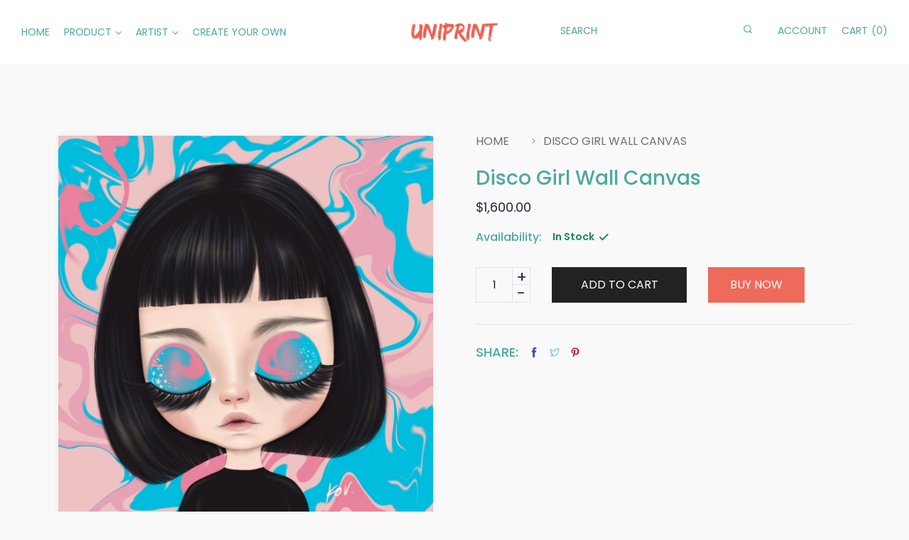

--- FILE ---
content_type: text/html; charset=utf-8
request_url: https://www.uniprinthk.com/products/disco-girl-wall-canvas
body_size: 43931
content:
<!doctype html>
<!--[if IE 9]> <html class="ie9 no-js supports-no-cookies" lang="en"> <![endif]-->
<!--[if (gt IE 9)|!(IE)]><!--> <html class="no-js supports-no-cookies " lang="en"> <!--<![endif]-->
<head>
  <link rel="stylesheet" href="https://obscure-escarpment-2240.herokuapp.com/stylesheets/bcpo-front.css">
  <script>var bcpo_product={"id":7717277532410,"title":"Disco Girl Wall Canvas","handle":"disco-girl-wall-canvas","description":"\u003cmeta charset=\"utf-8\"\u003e\u003cmeta charset=\"utf-8\"\u003e\n\u003cstyle type=\"text\/css\" data-mce-fragment=\"1\"\u003e\u003c!--\ntd {border: 1px solid #ccc;}br {mso-data-placement:same-cell;}\n--\u003e\u003c\/style\u003e\n\u003cspan data-sheets-value='{\"1\":2,\"2\":\"close your eyes and imagine the world of possibilities you can create.\"}' data-sheets-userformat='{\"2\":8705,\"3\":{\"1\":0},\"12\":0,\"16\":11}' data-mce-fragment=\"1\"\u003eclose your eyes and imagine the world of possibilities you can create.\u003c\/span\u003e\u003cbr\u003e","published_at":"2022-08-25T11:19:06+08:00","created_at":"2022-08-25T11:16:27+08:00","vendor":"KOV","type":"Wall Canvas","tags":["framed canvas prints","framed wall art","Lowbrow art","wall canvas"],"price":160000,"price_min":160000,"price_max":160000,"available":true,"price_varies":false,"compare_at_price":null,"compare_at_price_min":0,"compare_at_price_max":0,"compare_at_price_varies":false,"variants":[{"id":43157569372410,"title":"Default Title","option1":"Default Title","option2":null,"option3":null,"sku":"","requires_shipping":true,"taxable":true,"featured_image":null,"available":true,"name":"Disco Girl Wall Canvas","public_title":null,"options":["Default Title"],"price":160000,"weight":3000,"compare_at_price":null,"inventory_management":null,"barcode":"","requires_selling_plan":false,"selling_plan_allocations":[]}],"images":["\/\/www.uniprinthk.com\/cdn\/shop\/products\/DiscoGirl300dpi.jpg?v=1661397475","\/\/www.uniprinthk.com\/cdn\/shop\/products\/DiscoGirlw2.png?v=1661397474"],"featured_image":"\/\/www.uniprinthk.com\/cdn\/shop\/products\/DiscoGirl300dpi.jpg?v=1661397475","options":["Title"],"media":[{"alt":null,"id":30354170937594,"position":1,"preview_image":{"aspect_ratio":0.851,"height":2575,"width":2191,"src":"\/\/www.uniprinthk.com\/cdn\/shop\/products\/DiscoGirl300dpi.jpg?v=1661397475"},"aspect_ratio":0.851,"height":2575,"media_type":"image","src":"\/\/www.uniprinthk.com\/cdn\/shop\/products\/DiscoGirl300dpi.jpg?v=1661397475","width":2191},{"alt":null,"id":30354170970362,"position":2,"preview_image":{"aspect_ratio":1.0,"height":1024,"width":1024,"src":"\/\/www.uniprinthk.com\/cdn\/shop\/products\/DiscoGirlw2.png?v=1661397474"},"aspect_ratio":1.0,"height":1024,"media_type":"image","src":"\/\/www.uniprinthk.com\/cdn\/shop\/products\/DiscoGirlw2.png?v=1661397474","width":1024}],"requires_selling_plan":false,"selling_plan_groups":[],"content":"\u003cmeta charset=\"utf-8\"\u003e\u003cmeta charset=\"utf-8\"\u003e\n\u003cstyle type=\"text\/css\" data-mce-fragment=\"1\"\u003e\u003c!--\ntd {border: 1px solid #ccc;}br {mso-data-placement:same-cell;}\n--\u003e\u003c\/style\u003e\n\u003cspan data-sheets-value='{\"1\":2,\"2\":\"close your eyes and imagine the world of possibilities you can create.\"}' data-sheets-userformat='{\"2\":8705,\"3\":{\"1\":0},\"12\":0,\"16\":11}' data-mce-fragment=\"1\"\u003eclose your eyes and imagine the world of possibilities you can create.\u003c\/span\u003e\u003cbr\u003e"};  var bcpo_settings={"shop_currency":"HKD","money_format2":"HK${{amount}}","money_format_without_currency":"${{amount}}"};var inventory_quantity = [];inventory_quantity.push(0);if(bcpo_product) { for (var i = 0; i < bcpo_product.variants.length; i += 1) { bcpo_product.variants[i].inventory_quantity = inventory_quantity[i]; }}window.bcpo = window.bcpo || {}; bcpo.cart = {"note":null,"attributes":{},"original_total_price":0,"total_price":0,"total_discount":0,"total_weight":0.0,"item_count":0,"items":[],"requires_shipping":false,"currency":"HKD","items_subtotal_price":0,"cart_level_discount_applications":[],"checkout_charge_amount":0}; bcpo.ogFormData = FormData;</script>
  <!-- Basic and Helper page needs -->
  <meta charset="utf-8">
  <meta http-equiv="x-ua-compatible" content="IE=edge">
  <meta name="viewport" content="width=device-width,initial-scale=1">
  <meta name="theme-color" content="#ee6a5a">

  

  


  
  <link rel="preload" as="font" href="//www.uniprinthk.com/cdn/fonts/poppins/poppins_n4.0ba78fa5af9b0e1a374041b3ceaadf0a43b41362.woff2" type="font/woff2" crossorigin>
  <link rel="preload" as="font" href="//www.uniprinthk.com/cdn/fonts/poppins/poppins_n7.56758dcf284489feb014a026f3727f2f20a54626.woff2" type="font/woff2" crossorigin>
  

  
  <link rel="preload" as="font" href="//www.uniprinthk.com/cdn/fonts/poppins/poppins_n5.ad5b4b72b59a00358afc706450c864c3c8323842.woff2" type="font/woff2" crossorigin>
  

  <link rel="canonical" href="https://www.uniprinthk.com/products/disco-girl-wall-canvas"><link rel="shortcut icon" href="//www.uniprinthk.com/cdn/shop/files/Uniprint_Favicon_32x32.png?v=1650383412" type="image/png" /><!-- Title and description -->
  
  <title>
  Wall Canvas | Canvas Wall Arts| Home Decor
  
  
  
  &ndash; Uniprint | Wall Canvas | Tote Bag | Art Relaxation 
  
  </title><meta name="description" content="High quality canvas in museum glass and crystal porcelain surface with a variety of frames including tinted gold aluminum and matte black wood. A visual complementary with the illustration to achieve a stunning pairing effect. Check out more of our selection of lowbrow art wall canvas art for the very best in unique from our shop."><!-- Helpers -->
  <!-- /snippets/social-meta-tags.liquid -->


  <meta property="og:type" content="product">
  <meta property="og:title" content="Disco Girl Wall Canvas">
  
    <meta property="og:image" content="http://www.uniprinthk.com/cdn/shop/products/DiscoGirlw2_grande.png?v=1661397474">
    <meta property="og:image:secure_url" content="https://www.uniprinthk.com/cdn/shop/products/DiscoGirlw2_grande.png?v=1661397474">
  
    <meta property="og:image" content="http://www.uniprinthk.com/cdn/shop/products/DiscoGirl300dpi_grande.jpg?v=1661397475">
    <meta property="og:image:secure_url" content="https://www.uniprinthk.com/cdn/shop/products/DiscoGirl300dpi_grande.jpg?v=1661397475">
  
  <meta property="og:description" content="

close your eyes and imagine the world of possibilities you can create.">
  <meta property="og:price:amount" content="1,600.00">
  <meta property="og:price:currency" content="HKD">

<meta property="og:url" content="https://www.uniprinthk.com/products/disco-girl-wall-canvas">
<meta property="og:site_name" content="Uniprint | Wall Canvas | Tote Bag | Art Relaxation ">



  <meta name="twitter:site" content="@share?text=UniprintHK&amp;url=https://www.uniprinthk.com/collections/all;source=webclient">


  <meta name="twitter:card" content="summary">


  <meta name="twitter:title" content="Disco Girl Wall Canvas">
  <meta name="twitter:description" content="

close your eyes and imagine the world of possibilities you can create.">
  <meta name="twitter:image" content="https://www.uniprinthk.com/cdn/shop/products/DiscoGirl300dpi_grande.jpg?v=1661397475">
  <meta name="twitter:image:width" content="600">
  <meta name="twitter:image:height" content="600">



  <!-- CSS --><link href="//www.uniprinthk.com/cdn/shop/t/3/assets/bootstrap.min.css?v=51134021972543963731650350736" rel="stylesheet" type="text/css" media="all" />
<link href="//www.uniprinthk.com/cdn/shop/t/3/assets/animate.min.css?v=169615475114364703181650350734" rel="stylesheet" type="text/css" media="all" />
<link href="//www.uniprinthk.com/cdn/shop/t/3/assets/font-awesome.min.css?v=21869632697367095781650350747" rel="stylesheet" type="text/css" media="all" />
<link href="//www.uniprinthk.com/cdn/shop/t/3/assets/owl.carousel.min.css?v=70516089817612781961650350761" rel="stylesheet" type="text/css" media="all" />
<link href="//www.uniprinthk.com/cdn/shop/t/3/assets/owl.theme.default.min.css?v=135046118358282713361650350762" rel="stylesheet" type="text/css" media="all" />
<link href="//www.uniprinthk.com/cdn/shop/t/3/assets/magnific-popup.css?v=90388160294534678521650350759" rel="stylesheet" type="text/css" media="all" />
<link href="//www.uniprinthk.com/cdn/shop/t/3/assets/swiper.min.css?v=168954572340863736781650350769" rel="stylesheet" type="text/css" media="all" />
<link href="//www.uniprinthk.com/cdn/shop/t/3/assets/slick.css?v=100731070973926278201650350767" rel="stylesheet" type="text/css" media="all" />
<link href="//www.uniprinthk.com/cdn/shop/t/3/assets/animation.css?v=3095193365752466871650350735" rel="stylesheet" type="text/css" media="all" />
<link href="//www.uniprinthk.com/cdn/shop/t/3/assets/et-line-icon.css?v=61802341352154038591650350739" rel="stylesheet" type="text/css" media="all" />

<link href="//www.uniprinthk.com/cdn/shop/t/3/assets/themify-icons.css?v=17828378678609318721650350770" rel="stylesheet" type="text/css" media="all" />
<link href="//www.uniprinthk.com/cdn/shop/t/3/assets/magnific-popup.css?v=90388160294534678521650350759" rel="stylesheet" type="text/css" media="all" />
<link href="//www.uniprinthk.com/cdn/shop/t/3/assets/feather.css?v=92868303419586581901650350744" rel="stylesheet" type="text/css" media="all" />

<link href="//www.uniprinthk.com/cdn/shop/t/3/assets/style.css?v=78523861957845180431650350768" rel="stylesheet" type="text/css" media="all" />
<link href="//www.uniprinthk.com/cdn/shop/t/3/assets/skin-theme.css?v=45060951305571185741650542741" rel="stylesheet" type="text/css" media="all" /><style>*,::after,::before{box-sizing:border-box}body{ font-family: var(--font-stack-body);font-weight: var(--font-weight-body);font-style: var(--font-style-body);}h1,h2,h3,h4,h5,h6{ font-family: var(--font-stack-header);font-weight: var(--font-weight-header);font-style: var(--font-style-header);}
      
      @font-face {
  font-family: Poppins;
  font-weight: 500;
  font-style: normal;
  font-display: swap;
  src: url("//www.uniprinthk.com/cdn/fonts/poppins/poppins_n5.ad5b4b72b59a00358afc706450c864c3c8323842.woff2") format("woff2"),
       url("//www.uniprinthk.com/cdn/fonts/poppins/poppins_n5.33757fdf985af2d24b32fcd84c9a09224d4b2c39.woff") format("woff");
}

      

      
      
      @font-face {
  font-family: Poppins;
  font-weight: 400;
  font-style: normal;
  font-display: swap;
  src: url("//www.uniprinthk.com/cdn/fonts/poppins/poppins_n4.0ba78fa5af9b0e1a374041b3ceaadf0a43b41362.woff2") format("woff2"),
       url("//www.uniprinthk.com/cdn/fonts/poppins/poppins_n4.214741a72ff2596839fc9760ee7a770386cf16ca.woff") format("woff");
}

      
      @font-face {
  font-family: Poppins;
  font-weight: 700;
  font-style: normal;
  font-display: swap;
  src: url("//www.uniprinthk.com/cdn/fonts/poppins/poppins_n7.56758dcf284489feb014a026f3727f2f20a54626.woff2") format("woff2"),
       url("//www.uniprinthk.com/cdn/fonts/poppins/poppins_n7.f34f55d9b3d3205d2cd6f64955ff4b36f0cfd8da.woff") format("woff");
}

      @font-face {
  font-family: Poppins;
  font-weight: 700;
  font-style: normal;
  font-display: swap;
  src: url("//www.uniprinthk.com/cdn/fonts/poppins/poppins_n7.56758dcf284489feb014a026f3727f2f20a54626.woff2") format("woff2"),
       url("//www.uniprinthk.com/cdn/fonts/poppins/poppins_n7.f34f55d9b3d3205d2cd6f64955ff4b36f0cfd8da.woff") format("woff");
}

      @font-face {
  font-family: Poppins;
  font-weight: 400;
  font-style: italic;
  font-display: swap;
  src: url("//www.uniprinthk.com/cdn/fonts/poppins/poppins_i4.846ad1e22474f856bd6b81ba4585a60799a9f5d2.woff2") format("woff2"),
       url("//www.uniprinthk.com/cdn/fonts/poppins/poppins_i4.56b43284e8b52fc64c1fd271f289a39e8477e9ec.woff") format("woff");
}

      @font-face {
  font-family: Poppins;
  font-weight: 700;
  font-style: italic;
  font-display: swap;
  src: url("//www.uniprinthk.com/cdn/fonts/poppins/poppins_i7.42fd71da11e9d101e1e6c7932199f925f9eea42d.woff2") format("woff2"),
       url("//www.uniprinthk.com/cdn/fonts/poppins/poppins_i7.ec8499dbd7616004e21155106d13837fff4cf556.woff") format("woff");
}


      
      @font-face {
  font-family: Poppins;
  font-weight: 600;
  font-style: normal;
  font-display: swap;
  src: url("//www.uniprinthk.com/cdn/fonts/poppins/poppins_n6.aa29d4918bc243723d56b59572e18228ed0786f6.woff2") format("woff2"),
       url("//www.uniprinthk.com/cdn/fonts/poppins/poppins_n6.5f815d845fe073750885d5b7e619ee00e8111208.woff") format("woff");
}

      
    </style>


  <!-- Header hook for plugins -->
  <script>window.performance && window.performance.mark && window.performance.mark('shopify.content_for_header.start');</script><meta id="shopify-digital-wallet" name="shopify-digital-wallet" content="/63891144954/digital_wallets/dialog">
<link rel="alternate" hreflang="x-default" href="https://www.uniprinthk.com/products/disco-girl-wall-canvas">
<link rel="alternate" hreflang="en-US" href="https://www.uniprinthk.com/en-us/products/disco-girl-wall-canvas">
<link rel="alternate" type="application/json+oembed" href="https://www.uniprinthk.com/products/disco-girl-wall-canvas.oembed">
<script async="async" src="/checkouts/internal/preloads.js?locale=en-HK"></script>
<script id="shopify-features" type="application/json">{"accessToken":"ca880fe4542959ceb47b180406e0c446","betas":["rich-media-storefront-analytics"],"domain":"www.uniprinthk.com","predictiveSearch":true,"shopId":63891144954,"locale":"en"}</script>
<script>var Shopify = Shopify || {};
Shopify.shop = "uniprint-cimptech.myshopify.com";
Shopify.locale = "en";
Shopify.currency = {"active":"HKD","rate":"1.0"};
Shopify.country = "HK";
Shopify.theme = {"name":"Copy of Uniprint-cimptech","id":132165304570,"schema_name":null,"schema_version":null,"theme_store_id":null,"role":"main"};
Shopify.theme.handle = "null";
Shopify.theme.style = {"id":null,"handle":null};
Shopify.cdnHost = "www.uniprinthk.com/cdn";
Shopify.routes = Shopify.routes || {};
Shopify.routes.root = "/";</script>
<script type="module">!function(o){(o.Shopify=o.Shopify||{}).modules=!0}(window);</script>
<script>!function(o){function n(){var o=[];function n(){o.push(Array.prototype.slice.apply(arguments))}return n.q=o,n}var t=o.Shopify=o.Shopify||{};t.loadFeatures=n(),t.autoloadFeatures=n()}(window);</script>
<script id="shop-js-analytics" type="application/json">{"pageType":"product"}</script>
<script defer="defer" async type="module" src="//www.uniprinthk.com/cdn/shopifycloud/shop-js/modules/v2/client.init-shop-cart-sync_D0dqhulL.en.esm.js"></script>
<script defer="defer" async type="module" src="//www.uniprinthk.com/cdn/shopifycloud/shop-js/modules/v2/chunk.common_CpVO7qML.esm.js"></script>
<script type="module">
  await import("//www.uniprinthk.com/cdn/shopifycloud/shop-js/modules/v2/client.init-shop-cart-sync_D0dqhulL.en.esm.js");
await import("//www.uniprinthk.com/cdn/shopifycloud/shop-js/modules/v2/chunk.common_CpVO7qML.esm.js");

  window.Shopify.SignInWithShop?.initShopCartSync?.({"fedCMEnabled":true,"windoidEnabled":true});

</script>
<script>(function() {
  var isLoaded = false;
  function asyncLoad() {
    if (isLoaded) return;
    isLoaded = true;
    var urls = ["https:\/\/cdn.langshop.app\/buckets\/app\/libs\/storefront\/sdk.js?release=v2.13.0\u0026proxy_prefix=\/apps\/langshop\u0026shop=uniprint-cimptech.myshopify.com"];
    for (var i = 0; i < urls.length; i++) {
      var s = document.createElement('script');
      s.type = 'text/javascript';
      s.async = true;
      s.src = urls[i];
      var x = document.getElementsByTagName('script')[0];
      x.parentNode.insertBefore(s, x);
    }
  };
  if(window.attachEvent) {
    window.attachEvent('onload', asyncLoad);
  } else {
    window.addEventListener('load', asyncLoad, false);
  }
})();</script>
<script id="__st">var __st={"a":63891144954,"offset":28800,"reqid":"a5dc1c84-d6eb-4d98-9620-9da31772c64e-1764724319","pageurl":"www.uniprinthk.com\/products\/disco-girl-wall-canvas","u":"bb8e27fb9ac2","p":"product","rtyp":"product","rid":7717277532410};</script>
<script>window.ShopifyPaypalV4VisibilityTracking = true;</script>
<script id="captcha-bootstrap">!function(){'use strict';const t='contact',e='account',n='new_comment',o=[[t,t],['blogs',n],['comments',n],[t,'customer']],c=[[e,'customer_login'],[e,'guest_login'],[e,'recover_customer_password'],[e,'create_customer']],r=t=>t.map((([t,e])=>`form[action*='/${t}']:not([data-nocaptcha='true']) input[name='form_type'][value='${e}']`)).join(','),a=t=>()=>t?[...document.querySelectorAll(t)].map((t=>t.form)):[];function s(){const t=[...o],e=r(t);return a(e)}const i='password',u='form_key',d=['recaptcha-v3-token','g-recaptcha-response','h-captcha-response',i],f=()=>{try{return window.sessionStorage}catch{return}},m='__shopify_v',_=t=>t.elements[u];function p(t,e,n=!1){try{const o=window.sessionStorage,c=JSON.parse(o.getItem(e)),{data:r}=function(t){const{data:e,action:n}=t;return t[m]||n?{data:e,action:n}:{data:t,action:n}}(c);for(const[e,n]of Object.entries(r))t.elements[e]&&(t.elements[e].value=n);n&&o.removeItem(e)}catch(o){console.error('form repopulation failed',{error:o})}}const l='form_type',E='cptcha';function T(t){t.dataset[E]=!0}const w=window,h=w.document,L='Shopify',v='ce_forms',y='captcha';let A=!1;((t,e)=>{const n=(g='f06e6c50-85a8-45c8-87d0-21a2b65856fe',I='https://cdn.shopify.com/shopifycloud/storefront-forms-hcaptcha/ce_storefront_forms_captcha_hcaptcha.v1.5.2.iife.js',D={infoText:'Protected by hCaptcha',privacyText:'Privacy',termsText:'Terms'},(t,e,n)=>{const o=w[L][v],c=o.bindForm;if(c)return c(t,g,e,D).then(n);var r;o.q.push([[t,g,e,D],n]),r=I,A||(h.body.append(Object.assign(h.createElement('script'),{id:'captcha-provider',async:!0,src:r})),A=!0)});var g,I,D;w[L]=w[L]||{},w[L][v]=w[L][v]||{},w[L][v].q=[],w[L][y]=w[L][y]||{},w[L][y].protect=function(t,e){n(t,void 0,e),T(t)},Object.freeze(w[L][y]),function(t,e,n,w,h,L){const[v,y,A,g]=function(t,e,n){const i=e?o:[],u=t?c:[],d=[...i,...u],f=r(d),m=r(i),_=r(d.filter((([t,e])=>n.includes(e))));return[a(f),a(m),a(_),s()]}(w,h,L),I=t=>{const e=t.target;return e instanceof HTMLFormElement?e:e&&e.form},D=t=>v().includes(t);t.addEventListener('submit',(t=>{const e=I(t);if(!e)return;const n=D(e)&&!e.dataset.hcaptchaBound&&!e.dataset.recaptchaBound,o=_(e),c=g().includes(e)&&(!o||!o.value);(n||c)&&t.preventDefault(),c&&!n&&(function(t){try{if(!f())return;!function(t){const e=f();if(!e)return;const n=_(t);if(!n)return;const o=n.value;o&&e.removeItem(o)}(t);const e=Array.from(Array(32),(()=>Math.random().toString(36)[2])).join('');!function(t,e){_(t)||t.append(Object.assign(document.createElement('input'),{type:'hidden',name:u})),t.elements[u].value=e}(t,e),function(t,e){const n=f();if(!n)return;const o=[...t.querySelectorAll(`input[type='${i}']`)].map((({name:t})=>t)),c=[...d,...o],r={};for(const[a,s]of new FormData(t).entries())c.includes(a)||(r[a]=s);n.setItem(e,JSON.stringify({[m]:1,action:t.action,data:r}))}(t,e)}catch(e){console.error('failed to persist form',e)}}(e),e.submit())}));const S=(t,e)=>{t&&!t.dataset[E]&&(n(t,e.some((e=>e===t))),T(t))};for(const o of['focusin','change'])t.addEventListener(o,(t=>{const e=I(t);D(e)&&S(e,y())}));const B=e.get('form_key'),M=e.get(l),P=B&&M;t.addEventListener('DOMContentLoaded',(()=>{const t=y();if(P)for(const e of t)e.elements[l].value===M&&p(e,B);[...new Set([...A(),...v().filter((t=>'true'===t.dataset.shopifyCaptcha))])].forEach((e=>S(e,t)))}))}(h,new URLSearchParams(w.location.search),n,t,e,['guest_login'])})(!0,!0)}();</script>
<script integrity="sha256-52AcMU7V7pcBOXWImdc/TAGTFKeNjmkeM1Pvks/DTgc=" data-source-attribution="shopify.loadfeatures" defer="defer" src="//www.uniprinthk.com/cdn/shopifycloud/storefront/assets/storefront/load_feature-81c60534.js" crossorigin="anonymous"></script>
<script data-source-attribution="shopify.dynamic_checkout.dynamic.init">var Shopify=Shopify||{};Shopify.PaymentButton=Shopify.PaymentButton||{isStorefrontPortableWallets:!0,init:function(){window.Shopify.PaymentButton.init=function(){};var t=document.createElement("script");t.src="https://www.uniprinthk.com/cdn/shopifycloud/portable-wallets/latest/portable-wallets.en.js",t.type="module",document.head.appendChild(t)}};
</script>
<script data-source-attribution="shopify.dynamic_checkout.buyer_consent">
  function portableWalletsHideBuyerConsent(e){var t=document.getElementById("shopify-buyer-consent"),n=document.getElementById("shopify-subscription-policy-button");t&&n&&(t.classList.add("hidden"),t.setAttribute("aria-hidden","true"),n.removeEventListener("click",e))}function portableWalletsShowBuyerConsent(e){var t=document.getElementById("shopify-buyer-consent"),n=document.getElementById("shopify-subscription-policy-button");t&&n&&(t.classList.remove("hidden"),t.removeAttribute("aria-hidden"),n.addEventListener("click",e))}window.Shopify?.PaymentButton&&(window.Shopify.PaymentButton.hideBuyerConsent=portableWalletsHideBuyerConsent,window.Shopify.PaymentButton.showBuyerConsent=portableWalletsShowBuyerConsent);
</script>
<script data-source-attribution="shopify.dynamic_checkout.cart.bootstrap">document.addEventListener("DOMContentLoaded",(function(){function t(){return document.querySelector("shopify-accelerated-checkout-cart, shopify-accelerated-checkout")}if(t())Shopify.PaymentButton.init();else{new MutationObserver((function(e,n){t()&&(Shopify.PaymentButton.init(),n.disconnect())})).observe(document.body,{childList:!0,subtree:!0})}}));
</script>

<script>window.performance && window.performance.mark && window.performance.mark('shopify.content_for_header.end');</script>
  <script id="vopo-head">(function () { if (((document.documentElement.innerHTML.includes('asyncLoad') && !document.documentElement.innerHTML.includes('\/obscure' + '-escarpment-2240')) || (window.bcpo && bcpo.disabled)) && !window.location.href.match(/[&?]yesbcpo/)) return; var script = document.createElement('script'); script.src = "https://obscure-escarpment-2240.herokuapp.com/js/best_custom_product_options.js?shop=uniprint-cimptech.myshopify.com"; var vopoHead = document.getElementById('vopo-head'); vopoHead.parentNode.insertBefore(script, vopoHead); })();</script>
  <!-- /snippets/oldIE-js.liquid -->


<!--[if lt IE 9]>
<script src="//cdnjs.cloudflare.com/ajax/libs/html5shiv/3.7.2/html5shiv.min.js" type="text/javascript"></script>
<script src="//www.uniprinthk.com/cdn/shop/t/3/assets/respond.min.js?v=52248677837542619231650350765" type="text/javascript"></script>
<link href="//www.uniprinthk.com/cdn/shop/t/3/assets/respond-proxy.html" id="respond-proxy" rel="respond-proxy" />
<link href="//www.uniprinthk.com/search?q=9e0e01f108753415457f44dea4f1ccb8" id="respond-redirect" rel="respond-redirect" />
<script src="//www.uniprinthk.com/search?q=9e0e01f108753415457f44dea4f1ccb8" type="text/javascript"></script>
<![endif]-->


  <!-- JS --><script src="//www.uniprinthk.com/cdn/shop/t/3/assets/modernizr-2.8.3.min.js?v=174727525422211915231650350760" type="text/javascript"></script>
<script src="//www.uniprinthk.com/cdn/shop/t/3/assets/jquery-1.12.0.min.js?v=180303338299147220221650350754" type="text/javascript"></script>
<script src="//www.uniprinthk.com/cdn/shop/t/3/assets/popper.min.js?v=183925064573163857831650350764" type="text/javascript"></script>
<script src="//www.uniprinthk.com/cdn/shop/t/3/assets/bootstrap.min.js?v=5901922990264580611650350736" type="text/javascript"></script>
<script src="//www.uniprinthk.com/cdn/shop/t/3/assets/plugins.js?v=13735872287495472721650350763" type="text/javascript"></script>
<script src="//www.uniprinthk.com/cdn/shop/t/3/assets/owl.carousel.min.js?v=97891440811553454251650350761" type="text/javascript"></script>
<script src="//www.uniprinthk.com/cdn/shop/t/3/assets/swiper.min.js?v=125509845551321791351650350769" type="text/javascript"></script>
<script src="//www.uniprinthk.com/cdn/shop/t/3/assets/jquery.magnific-popup.min.js?v=62953174224872963371650350757" type="text/javascript"></script>
<script src="//www.uniprinthk.com/cdn/shop/t/3/assets/slick.min.js?v=71779134894361685811650350767" type="text/javascript"></script>

<script src="//www.uniprinthk.com/cdn/shop/t/3/assets/jquery.lazyload.min.js?v=52017726365333097691650350756" type="text/javascript"></script>
<script src="//www.uniprinthk.com/cdn/shop/t/3/assets/imagesloaded.pkgd.min.js?v=58209854333173575541650350754" type="text/javascript"></script>
<script src="//www.uniprinthk.com/cdn/shop/t/3/assets/jquery.magnific-popup.min.js?v=62953174224872963371650350757" type="text/javascript"></script>
<script src="//www.uniprinthk.com/cdn/shop/t/3/assets/jquery.isotope.min.js?v=91911861347149225011650350756" type="text/javascript"></script>
<script src="//www.uniprinthk.com/cdn/shop/t/3/assets/jquery.waypoints.min.js?v=4418641721935119181650350758" type="text/javascript"></script>
<script src="//www.uniprinthk.com/cdn/shopifycloud/storefront/assets/themes_support/option_selection-b017cd28.js" type="text/javascript"></script>
<script src="//www.uniprinthk.com/cdn/shopifycloud/storefront/assets/themes_support/api.jquery-7ab1a3a4.js" type="text/javascript"></script>
<script src="//www.uniprinthk.com/cdn/shop/t/3/assets/wow.min.js?v=39643156713238791011650350774" type="text/javascript"></script>
<script src="//www.uniprinthk.com/cdn/shop/t/3/assets/counter.js?v=91558200207281618801650350738"></script>
<script src="//www.uniprinthk.com/cdn/shop/t/3/assets/jquery.countTo.js?v=114738705482761559801650350755"></script>
<script src="//www.uniprinthk.com/cdn/shop/t/3/assets/main.js?v=18859533410850230951650350759" type="text/javascript"></script>

  <script src="//www.uniprinthk.com/cdn/shopifycloud/storefront/assets/themes_support/shopify_common-5f594365.js" type="text/javascript"></script>
  
 <link href="//www.uniprinthk.com/cdn/shop/t/3/assets/customized-styles.css?v=121890954351765880161653993927" rel="stylesheet" type="text/css" media="all" />  <script>
var pplr_cart = {"note":null,"attributes":{},"original_total_price":0,"total_price":0,"total_discount":0,"total_weight":0.0,"item_count":0,"items":[],"requires_shipping":false,"currency":"HKD","items_subtotal_price":0,"cart_level_discount_applications":[],"checkout_charge_amount":0};
var pplr_shop_currency = "HKD";
var pplr_enabled_currencies_size = 1;
var pplr_money_formate = "${{amount}}";
var pplr_manual_theme_selector=["CartCount span","tr:has([name*=updates]) , .cart__table-row , .cart-drawer__item , .cart-item , .ajaxcart__row , .ajaxcart__product , [data-products]  .cart__item , .CartItem , .cart__row.cart-item:not(.ajaxcart_row) , .cart__row.responsive-table__row , .mini-products-list .item , .cart-product-item , .cart-product , .product-id.item-row , .cart-summary-item-container , .cart-item.cf , .js_cart_item , .cart__card","tr img:first,.cart-drawer__options , .cart-item__image ,  .AspectRatio img",".line-item__title, .meta span,.cart-drawer__options:last-of-type , .cart-drawer__item-properties , .cart__properties , .CartItem__PropertyList , .cart__item-meta .cart__product-properties , .properties , .item-details h6 small",".cart__item--price .cart__price , .CartItem__Price , .cart-collateral .price , .cart-summary-item__price-current , .cart_price .transcy-money , .bcpo-cart-item-original-price  ,  .final-price , .price-box span , .saso-cart-item-price  , .cart-drawer__item-price-container .cart-item__price , .cart-drawer__price .cart-item__original-price",".grid__item.one-half.text-right , .ajaxcart__price , .ajaxcart_product-price , .saso-cart-item-line-price , .cart__price .money , .bcpo-cart-item-original-line-price , .cart__item-total ,  .cart-item-total .money , .cart--total .price",".pplr_item_remove",".ajaxcart__qty , .PageContent , #CartContainer , .cart-summary-item__quantity , .nt_fk_canvas , .cart__cell--quantity , #mainContent , .cart-drawer__content , .cart__table tbody",".header__cart-price-bubble span[data-cart-price-bubble] , .cart-drawer__subtotal-value , .cart-drawer__subtotal-number , .ajaxcart__subtotal .grid .grid__item.one-third.text-right , .ajaxcart__subtotal , .cart__footer__value[data-cart-final] , .text-right.price.price--amount .price ,  .cart__item-sub div[data-subtotal] , .cart-cost .money , .cart__subtotal .money , .amount .theme-money , .cart_tot_price .transcy-money , .cart__total__money , .cart-subtotal__price , .cart__subtotal , .cart__subtotal-price .wcp-original-cart-total , #CartCost","form[action*=cart] [name=checkout]","Click To View Image"];
</script>
<script async src="//cdn-zeptoapps.com/product-personalizer/pplr_common.js?v=03" ></script>
  <link href="//www.uniprinthk.com/cdn/shop/t/3/assets/gang-custom-css-shopify--main.css?v=10450048912340803611652955362" rel="stylesheet" type="text/css" media="all" />
<!-- BEGIN app block: shopify://apps/zepto-product-personalizer/blocks/product_personalizer_main/7411210d-7b32-4c09-9455-e129e3be4729 --><!-- BEGIN app snippet: product-personalizer -->



  
 
 


<style>.pplr_add_to_cart{display:none !important;}</style><div id="pplr-7717277532410" data-id="7717277532410" class="product-personalizer" data-handle="disco-girl-wall-canvas"></div>
  
<script type='text/javascript'>
  window.pplr_variant_product = [];
  
  
  
  
  window.pplr_inv_product = [];
   
  if (typeof product_personalizer == 'undefined') {
  var product_personalizer = {"cstmfy_req":"1"};
  }
  if (typeof pplr_product == 'undefined') {
    var pplr_product = {"id":7717277532410,"title":"Disco Girl Wall Canvas","handle":"disco-girl-wall-canvas","description":"\u003cmeta charset=\"utf-8\"\u003e\u003cmeta charset=\"utf-8\"\u003e\n\u003cstyle type=\"text\/css\" data-mce-fragment=\"1\"\u003e\u003c!--\ntd {border: 1px solid #ccc;}br {mso-data-placement:same-cell;}\n--\u003e\u003c\/style\u003e\n\u003cspan data-sheets-value='{\"1\":2,\"2\":\"close your eyes and imagine the world of possibilities you can create.\"}' data-sheets-userformat='{\"2\":8705,\"3\":{\"1\":0},\"12\":0,\"16\":11}' data-mce-fragment=\"1\"\u003eclose your eyes and imagine the world of possibilities you can create.\u003c\/span\u003e\u003cbr\u003e","published_at":"2022-08-25T11:19:06+08:00","created_at":"2022-08-25T11:16:27+08:00","vendor":"KOV","type":"Wall Canvas","tags":["framed canvas prints","framed wall art","Lowbrow art","wall canvas"],"price":160000,"price_min":160000,"price_max":160000,"available":true,"price_varies":false,"compare_at_price":null,"compare_at_price_min":0,"compare_at_price_max":0,"compare_at_price_varies":false,"variants":[{"id":43157569372410,"title":"Default Title","option1":"Default Title","option2":null,"option3":null,"sku":"","requires_shipping":true,"taxable":true,"featured_image":null,"available":true,"name":"Disco Girl Wall Canvas","public_title":null,"options":["Default Title"],"price":160000,"weight":3000,"compare_at_price":null,"inventory_management":null,"barcode":"","requires_selling_plan":false,"selling_plan_allocations":[]}],"images":["\/\/www.uniprinthk.com\/cdn\/shop\/products\/DiscoGirl300dpi.jpg?v=1661397475","\/\/www.uniprinthk.com\/cdn\/shop\/products\/DiscoGirlw2.png?v=1661397474"],"featured_image":"\/\/www.uniprinthk.com\/cdn\/shop\/products\/DiscoGirl300dpi.jpg?v=1661397475","options":["Title"],"media":[{"alt":null,"id":30354170937594,"position":1,"preview_image":{"aspect_ratio":0.851,"height":2575,"width":2191,"src":"\/\/www.uniprinthk.com\/cdn\/shop\/products\/DiscoGirl300dpi.jpg?v=1661397475"},"aspect_ratio":0.851,"height":2575,"media_type":"image","src":"\/\/www.uniprinthk.com\/cdn\/shop\/products\/DiscoGirl300dpi.jpg?v=1661397475","width":2191},{"alt":null,"id":30354170970362,"position":2,"preview_image":{"aspect_ratio":1.0,"height":1024,"width":1024,"src":"\/\/www.uniprinthk.com\/cdn\/shop\/products\/DiscoGirlw2.png?v=1661397474"},"aspect_ratio":1.0,"height":1024,"media_type":"image","src":"\/\/www.uniprinthk.com\/cdn\/shop\/products\/DiscoGirlw2.png?v=1661397474","width":1024}],"requires_selling_plan":false,"selling_plan_groups":[],"content":"\u003cmeta charset=\"utf-8\"\u003e\u003cmeta charset=\"utf-8\"\u003e\n\u003cstyle type=\"text\/css\" data-mce-fragment=\"1\"\u003e\u003c!--\ntd {border: 1px solid #ccc;}br {mso-data-placement:same-cell;}\n--\u003e\u003c\/style\u003e\n\u003cspan data-sheets-value='{\"1\":2,\"2\":\"close your eyes and imagine the world of possibilities you can create.\"}' data-sheets-userformat='{\"2\":8705,\"3\":{\"1\":0},\"12\":0,\"16\":11}' data-mce-fragment=\"1\"\u003eclose your eyes and imagine the world of possibilities you can create.\u003c\/span\u003e\u003cbr\u003e"};
  }
  if (typeof pplr_shop_currency == 'undefined') {
  var pplr_shop_currency = "HKD";
  }
  if (typeof pplr_enabled_currencies_size == 'undefined') {
    var pplr_enabled_currencies_size = 1;
  }
  if (typeof pplr_money_formate == 'undefined') {
  var pplr_money_formate = "${{amount}}";
  }
  if (typeof pplr_script_loaded == "undefined") {
    var pplr_script_loaded = true;
    var loadScript_p = function(url, callback) {
    var script = document.createElement("script")
    script.type = "text/javascript";
    script.setAttribute("defer", "defer");
    if (script.readyState) {
      script.onreadystatechange = function() {
        if (script.readyState == "loaded" ||
            script.readyState == "complete") {
          script.onreadystatechange = null;
          callback();
        }
      };
    } else {
      script.onload = function() {
        callback();
      };
    }
    script.src = url;
    document.getElementsByTagName("head")[0].appendChild(script);
  };
  if(product_personalizer['cstmfy_req']>0){
      loadScript_p('//cdn-zeptoapps.com/product-personalizer/canvas-script.php?shop=uniprint-cimptech.myshopify.com&prid=7717277532410&kkr=tomato', function() {})
    }
  }
</script>

<!-- END app snippet -->
<!-- BEGIN app snippet: zepto_common --><script>
var pplr_cart = {"note":null,"attributes":{},"original_total_price":0,"total_price":0,"total_discount":0,"total_weight":0.0,"item_count":0,"items":[],"requires_shipping":false,"currency":"HKD","items_subtotal_price":0,"cart_level_discount_applications":[],"checkout_charge_amount":0};
var pplr_shop_currency = "HKD";
var pplr_enabled_currencies_size = 1;
var pplr_money_formate = "${{amount}}";
var pplr_manual_theme_selector=["CartCount span","tr:has([name*=updates]) , .cart__table-row , .cart-drawer__item , .cart-item , .ajaxcart__row , .ajaxcart__product , [data-products]  .cart__item , .CartItem , .cart__row.cart-item:not(.ajaxcart_row) , .cart__row.responsive-table__row , .mini-products-list .item , .cart-product-item , .cart-product , .product-id.item-row , .cart-summary-item-container , .cart-item.cf , .js_cart_item , .cart__card","tr img:first,.cart-drawer__options , .cart-item__image ,  .AspectRatio img",".line-item__title, .meta span,.cart-drawer__options:last-of-type , .cart-drawer__item-properties , .cart__properties , .CartItem__PropertyList , .cart__item-meta .cart__product-properties , .properties , .item-details h6 small",".cart__item--price .cart__price , .CartItem__Price , .cart-collateral .price , .cart-summary-item__price-current , .cart_price .transcy-money , .bcpo-cart-item-original-price  ,  .final-price , .price-box span , .saso-cart-item-price  , .cart-drawer__item-price-container .cart-item__price , .cart-drawer__price .cart-item__original-price",".grid__item.one-half.text-right , .ajaxcart__price , .ajaxcart_product-price , .saso-cart-item-line-price , .cart__price .money , .bcpo-cart-item-original-line-price , .cart__item-total ,  .cart-item-total .money , .cart--total .price",".pplr_item_remove",".ajaxcart__qty , .PageContent , #CartContainer , .cart-summary-item__quantity , .nt_fk_canvas , .cart__cell--quantity , #mainContent , .cart-drawer__content , .cart__table tbody",".header__cart-price-bubble span[data-cart-price-bubble] , .cart-drawer__subtotal-value , .cart-drawer__subtotal-number , .ajaxcart__subtotal .grid .grid__item.one-third.text-right , .ajaxcart__subtotal , .cart__footer__value[data-cart-final] , .text-right.price.price--amount .price ,  .cart__item-sub div[data-subtotal] , .cart-cost .money , .cart__subtotal .money , .amount .theme-money , .cart_tot_price .transcy-money , .cart__total__money , .cart-subtotal__price , .cart__subtotal , .cart__subtotal-price .wcp-original-cart-total , #CartCost","form[action*=cart] [name=checkout]","Click To View Image"];
</script>
<script defer src="//cdn-zeptoapps.com/product-personalizer/pplr_common.js?v=03" ></script><!-- END app snippet -->

<!-- END app block --><link href="https://monorail-edge.shopifysvc.com" rel="dns-prefetch">
<script>(function(){if ("sendBeacon" in navigator && "performance" in window) {try {var session_token_from_headers = performance.getEntriesByType('navigation')[0].serverTiming.find(x => x.name == '_s').description;} catch {var session_token_from_headers = undefined;}var session_cookie_matches = document.cookie.match(/_shopify_s=([^;]*)/);var session_token_from_cookie = session_cookie_matches && session_cookie_matches.length === 2 ? session_cookie_matches[1] : "";var session_token = session_token_from_headers || session_token_from_cookie || "";function handle_abandonment_event(e) {var entries = performance.getEntries().filter(function(entry) {return /monorail-edge.shopifysvc.com/.test(entry.name);});if (!window.abandonment_tracked && entries.length === 0) {window.abandonment_tracked = true;var currentMs = Date.now();var navigation_start = performance.timing.navigationStart;var payload = {shop_id: 63891144954,url: window.location.href,navigation_start,duration: currentMs - navigation_start,session_token,page_type: "product"};window.navigator.sendBeacon("https://monorail-edge.shopifysvc.com/v1/produce", JSON.stringify({schema_id: "online_store_buyer_site_abandonment/1.1",payload: payload,metadata: {event_created_at_ms: currentMs,event_sent_at_ms: currentMs}}));}}window.addEventListener('pagehide', handle_abandonment_event);}}());</script>
<script id="web-pixels-manager-setup">(function e(e,d,r,n,o){if(void 0===o&&(o={}),!Boolean(null===(a=null===(i=window.Shopify)||void 0===i?void 0:i.analytics)||void 0===a?void 0:a.replayQueue)){var i,a;window.Shopify=window.Shopify||{};var t=window.Shopify;t.analytics=t.analytics||{};var s=t.analytics;s.replayQueue=[],s.publish=function(e,d,r){return s.replayQueue.push([e,d,r]),!0};try{self.performance.mark("wpm:start")}catch(e){}var l=function(){var e={modern:/Edge?\/(1{2}[4-9]|1[2-9]\d|[2-9]\d{2}|\d{4,})\.\d+(\.\d+|)|Firefox\/(1{2}[4-9]|1[2-9]\d|[2-9]\d{2}|\d{4,})\.\d+(\.\d+|)|Chrom(ium|e)\/(9{2}|\d{3,})\.\d+(\.\d+|)|(Maci|X1{2}).+ Version\/(15\.\d+|(1[6-9]|[2-9]\d|\d{3,})\.\d+)([,.]\d+|)( \(\w+\)|)( Mobile\/\w+|) Safari\/|Chrome.+OPR\/(9{2}|\d{3,})\.\d+\.\d+|(CPU[ +]OS|iPhone[ +]OS|CPU[ +]iPhone|CPU IPhone OS|CPU iPad OS)[ +]+(15[._]\d+|(1[6-9]|[2-9]\d|\d{3,})[._]\d+)([._]\d+|)|Android:?[ /-](13[3-9]|1[4-9]\d|[2-9]\d{2}|\d{4,})(\.\d+|)(\.\d+|)|Android.+Firefox\/(13[5-9]|1[4-9]\d|[2-9]\d{2}|\d{4,})\.\d+(\.\d+|)|Android.+Chrom(ium|e)\/(13[3-9]|1[4-9]\d|[2-9]\d{2}|\d{4,})\.\d+(\.\d+|)|SamsungBrowser\/([2-9]\d|\d{3,})\.\d+/,legacy:/Edge?\/(1[6-9]|[2-9]\d|\d{3,})\.\d+(\.\d+|)|Firefox\/(5[4-9]|[6-9]\d|\d{3,})\.\d+(\.\d+|)|Chrom(ium|e)\/(5[1-9]|[6-9]\d|\d{3,})\.\d+(\.\d+|)([\d.]+$|.*Safari\/(?![\d.]+ Edge\/[\d.]+$))|(Maci|X1{2}).+ Version\/(10\.\d+|(1[1-9]|[2-9]\d|\d{3,})\.\d+)([,.]\d+|)( \(\w+\)|)( Mobile\/\w+|) Safari\/|Chrome.+OPR\/(3[89]|[4-9]\d|\d{3,})\.\d+\.\d+|(CPU[ +]OS|iPhone[ +]OS|CPU[ +]iPhone|CPU IPhone OS|CPU iPad OS)[ +]+(10[._]\d+|(1[1-9]|[2-9]\d|\d{3,})[._]\d+)([._]\d+|)|Android:?[ /-](13[3-9]|1[4-9]\d|[2-9]\d{2}|\d{4,})(\.\d+|)(\.\d+|)|Mobile Safari.+OPR\/([89]\d|\d{3,})\.\d+\.\d+|Android.+Firefox\/(13[5-9]|1[4-9]\d|[2-9]\d{2}|\d{4,})\.\d+(\.\d+|)|Android.+Chrom(ium|e)\/(13[3-9]|1[4-9]\d|[2-9]\d{2}|\d{4,})\.\d+(\.\d+|)|Android.+(UC? ?Browser|UCWEB|U3)[ /]?(15\.([5-9]|\d{2,})|(1[6-9]|[2-9]\d|\d{3,})\.\d+)\.\d+|SamsungBrowser\/(5\.\d+|([6-9]|\d{2,})\.\d+)|Android.+MQ{2}Browser\/(14(\.(9|\d{2,})|)|(1[5-9]|[2-9]\d|\d{3,})(\.\d+|))(\.\d+|)|K[Aa][Ii]OS\/(3\.\d+|([4-9]|\d{2,})\.\d+)(\.\d+|)/},d=e.modern,r=e.legacy,n=navigator.userAgent;return n.match(d)?"modern":n.match(r)?"legacy":"unknown"}(),u="modern"===l?"modern":"legacy",c=(null!=n?n:{modern:"",legacy:""})[u],f=function(e){return[e.baseUrl,"/wpm","/b",e.hashVersion,"modern"===e.buildTarget?"m":"l",".js"].join("")}({baseUrl:d,hashVersion:r,buildTarget:u}),m=function(e){var d=e.version,r=e.bundleTarget,n=e.surface,o=e.pageUrl,i=e.monorailEndpoint;return{emit:function(e){var a=e.status,t=e.errorMsg,s=(new Date).getTime(),l=JSON.stringify({metadata:{event_sent_at_ms:s},events:[{schema_id:"web_pixels_manager_load/3.1",payload:{version:d,bundle_target:r,page_url:o,status:a,surface:n,error_msg:t},metadata:{event_created_at_ms:s}}]});if(!i)return console&&console.warn&&console.warn("[Web Pixels Manager] No Monorail endpoint provided, skipping logging."),!1;try{return self.navigator.sendBeacon.bind(self.navigator)(i,l)}catch(e){}var u=new XMLHttpRequest;try{return u.open("POST",i,!0),u.setRequestHeader("Content-Type","text/plain"),u.send(l),!0}catch(e){return console&&console.warn&&console.warn("[Web Pixels Manager] Got an unhandled error while logging to Monorail."),!1}}}}({version:r,bundleTarget:l,surface:e.surface,pageUrl:self.location.href,monorailEndpoint:e.monorailEndpoint});try{o.browserTarget=l,function(e){var d=e.src,r=e.async,n=void 0===r||r,o=e.onload,i=e.onerror,a=e.sri,t=e.scriptDataAttributes,s=void 0===t?{}:t,l=document.createElement("script"),u=document.querySelector("head"),c=document.querySelector("body");if(l.async=n,l.src=d,a&&(l.integrity=a,l.crossOrigin="anonymous"),s)for(var f in s)if(Object.prototype.hasOwnProperty.call(s,f))try{l.dataset[f]=s[f]}catch(e){}if(o&&l.addEventListener("load",o),i&&l.addEventListener("error",i),u)u.appendChild(l);else{if(!c)throw new Error("Did not find a head or body element to append the script");c.appendChild(l)}}({src:f,async:!0,onload:function(){if(!function(){var e,d;return Boolean(null===(d=null===(e=window.Shopify)||void 0===e?void 0:e.analytics)||void 0===d?void 0:d.initialized)}()){var d=window.webPixelsManager.init(e)||void 0;if(d){var r=window.Shopify.analytics;r.replayQueue.forEach((function(e){var r=e[0],n=e[1],o=e[2];d.publishCustomEvent(r,n,o)})),r.replayQueue=[],r.publish=d.publishCustomEvent,r.visitor=d.visitor,r.initialized=!0}}},onerror:function(){return m.emit({status:"failed",errorMsg:"".concat(f," has failed to load")})},sri:function(e){var d=/^sha384-[A-Za-z0-9+/=]+$/;return"string"==typeof e&&d.test(e)}(c)?c:"",scriptDataAttributes:o}),m.emit({status:"loading"})}catch(e){m.emit({status:"failed",errorMsg:(null==e?void 0:e.message)||"Unknown error"})}}})({shopId: 63891144954,storefrontBaseUrl: "https://www.uniprinthk.com",extensionsBaseUrl: "https://extensions.shopifycdn.com/cdn/shopifycloud/web-pixels-manager",monorailEndpoint: "https://monorail-edge.shopifysvc.com/unstable/produce_batch",surface: "storefront-renderer",enabledBetaFlags: ["2dca8a86"],webPixelsConfigList: [{"id":"shopify-app-pixel","configuration":"{}","eventPayloadVersion":"v1","runtimeContext":"STRICT","scriptVersion":"0450","apiClientId":"shopify-pixel","type":"APP","privacyPurposes":["ANALYTICS","MARKETING"]},{"id":"shopify-custom-pixel","eventPayloadVersion":"v1","runtimeContext":"LAX","scriptVersion":"0450","apiClientId":"shopify-pixel","type":"CUSTOM","privacyPurposes":["ANALYTICS","MARKETING"]}],isMerchantRequest: false,initData: {"shop":{"name":"Uniprint | Wall Canvas | Tote Bag | Art Relaxation ","paymentSettings":{"currencyCode":"HKD"},"myshopifyDomain":"uniprint-cimptech.myshopify.com","countryCode":"HK","storefrontUrl":"https:\/\/www.uniprinthk.com"},"customer":null,"cart":null,"checkout":null,"productVariants":[{"price":{"amount":1600.0,"currencyCode":"HKD"},"product":{"title":"Disco Girl Wall Canvas","vendor":"KOV","id":"7717277532410","untranslatedTitle":"Disco Girl Wall Canvas","url":"\/products\/disco-girl-wall-canvas","type":"Wall Canvas"},"id":"43157569372410","image":{"src":"\/\/www.uniprinthk.com\/cdn\/shop\/products\/DiscoGirl300dpi.jpg?v=1661397475"},"sku":"","title":"Default Title","untranslatedTitle":"Default Title"}],"purchasingCompany":null},},"https://www.uniprinthk.com/cdn","ae1676cfwd2530674p4253c800m34e853cb",{"modern":"","legacy":""},{"shopId":"63891144954","storefrontBaseUrl":"https:\/\/www.uniprinthk.com","extensionBaseUrl":"https:\/\/extensions.shopifycdn.com\/cdn\/shopifycloud\/web-pixels-manager","surface":"storefront-renderer","enabledBetaFlags":"[\"2dca8a86\"]","isMerchantRequest":"false","hashVersion":"ae1676cfwd2530674p4253c800m34e853cb","publish":"custom","events":"[[\"page_viewed\",{}],[\"product_viewed\",{\"productVariant\":{\"price\":{\"amount\":1600.0,\"currencyCode\":\"HKD\"},\"product\":{\"title\":\"Disco Girl Wall Canvas\",\"vendor\":\"KOV\",\"id\":\"7717277532410\",\"untranslatedTitle\":\"Disco Girl Wall Canvas\",\"url\":\"\/products\/disco-girl-wall-canvas\",\"type\":\"Wall Canvas\"},\"id\":\"43157569372410\",\"image\":{\"src\":\"\/\/www.uniprinthk.com\/cdn\/shop\/products\/DiscoGirl300dpi.jpg?v=1661397475\"},\"sku\":\"\",\"title\":\"Default Title\",\"untranslatedTitle\":\"Default Title\"}}]]"});</script><script>
  window.ShopifyAnalytics = window.ShopifyAnalytics || {};
  window.ShopifyAnalytics.meta = window.ShopifyAnalytics.meta || {};
  window.ShopifyAnalytics.meta.currency = 'HKD';
  var meta = {"product":{"id":7717277532410,"gid":"gid:\/\/shopify\/Product\/7717277532410","vendor":"KOV","type":"Wall Canvas","variants":[{"id":43157569372410,"price":160000,"name":"Disco Girl Wall Canvas","public_title":null,"sku":""}],"remote":false},"page":{"pageType":"product","resourceType":"product","resourceId":7717277532410}};
  for (var attr in meta) {
    window.ShopifyAnalytics.meta[attr] = meta[attr];
  }
</script>
<script class="analytics">
  (function () {
    var customDocumentWrite = function(content) {
      var jquery = null;

      if (window.jQuery) {
        jquery = window.jQuery;
      } else if (window.Checkout && window.Checkout.$) {
        jquery = window.Checkout.$;
      }

      if (jquery) {
        jquery('body').append(content);
      }
    };

    var hasLoggedConversion = function(token) {
      if (token) {
        return document.cookie.indexOf('loggedConversion=' + token) !== -1;
      }
      return false;
    }

    var setCookieIfConversion = function(token) {
      if (token) {
        var twoMonthsFromNow = new Date(Date.now());
        twoMonthsFromNow.setMonth(twoMonthsFromNow.getMonth() + 2);

        document.cookie = 'loggedConversion=' + token + '; expires=' + twoMonthsFromNow;
      }
    }

    var trekkie = window.ShopifyAnalytics.lib = window.trekkie = window.trekkie || [];
    if (trekkie.integrations) {
      return;
    }
    trekkie.methods = [
      'identify',
      'page',
      'ready',
      'track',
      'trackForm',
      'trackLink'
    ];
    trekkie.factory = function(method) {
      return function() {
        var args = Array.prototype.slice.call(arguments);
        args.unshift(method);
        trekkie.push(args);
        return trekkie;
      };
    };
    for (var i = 0; i < trekkie.methods.length; i++) {
      var key = trekkie.methods[i];
      trekkie[key] = trekkie.factory(key);
    }
    trekkie.load = function(config) {
      trekkie.config = config || {};
      trekkie.config.initialDocumentCookie = document.cookie;
      var first = document.getElementsByTagName('script')[0];
      var script = document.createElement('script');
      script.type = 'text/javascript';
      script.onerror = function(e) {
        var scriptFallback = document.createElement('script');
        scriptFallback.type = 'text/javascript';
        scriptFallback.onerror = function(error) {
                var Monorail = {
      produce: function produce(monorailDomain, schemaId, payload) {
        var currentMs = new Date().getTime();
        var event = {
          schema_id: schemaId,
          payload: payload,
          metadata: {
            event_created_at_ms: currentMs,
            event_sent_at_ms: currentMs
          }
        };
        return Monorail.sendRequest("https://" + monorailDomain + "/v1/produce", JSON.stringify(event));
      },
      sendRequest: function sendRequest(endpointUrl, payload) {
        // Try the sendBeacon API
        if (window && window.navigator && typeof window.navigator.sendBeacon === 'function' && typeof window.Blob === 'function' && !Monorail.isIos12()) {
          var blobData = new window.Blob([payload], {
            type: 'text/plain'
          });

          if (window.navigator.sendBeacon(endpointUrl, blobData)) {
            return true;
          } // sendBeacon was not successful

        } // XHR beacon

        var xhr = new XMLHttpRequest();

        try {
          xhr.open('POST', endpointUrl);
          xhr.setRequestHeader('Content-Type', 'text/plain');
          xhr.send(payload);
        } catch (e) {
          console.log(e);
        }

        return false;
      },
      isIos12: function isIos12() {
        return window.navigator.userAgent.lastIndexOf('iPhone; CPU iPhone OS 12_') !== -1 || window.navigator.userAgent.lastIndexOf('iPad; CPU OS 12_') !== -1;
      }
    };
    Monorail.produce('monorail-edge.shopifysvc.com',
      'trekkie_storefront_load_errors/1.1',
      {shop_id: 63891144954,
      theme_id: 132165304570,
      app_name: "storefront",
      context_url: window.location.href,
      source_url: "//www.uniprinthk.com/cdn/s/trekkie.storefront.3c703df509f0f96f3237c9daa54e2777acf1a1dd.min.js"});

        };
        scriptFallback.async = true;
        scriptFallback.src = '//www.uniprinthk.com/cdn/s/trekkie.storefront.3c703df509f0f96f3237c9daa54e2777acf1a1dd.min.js';
        first.parentNode.insertBefore(scriptFallback, first);
      };
      script.async = true;
      script.src = '//www.uniprinthk.com/cdn/s/trekkie.storefront.3c703df509f0f96f3237c9daa54e2777acf1a1dd.min.js';
      first.parentNode.insertBefore(script, first);
    };
    trekkie.load(
      {"Trekkie":{"appName":"storefront","development":false,"defaultAttributes":{"shopId":63891144954,"isMerchantRequest":null,"themeId":132165304570,"themeCityHash":"14310595152058971262","contentLanguage":"en","currency":"HKD","eventMetadataId":"f99a129e-430d-405f-bccf-5171f7d7d25e"},"isServerSideCookieWritingEnabled":true,"monorailRegion":"shop_domain","enabledBetaFlags":["f0df213a"]},"Session Attribution":{},"S2S":{"facebookCapiEnabled":false,"source":"trekkie-storefront-renderer","apiClientId":580111}}
    );

    var loaded = false;
    trekkie.ready(function() {
      if (loaded) return;
      loaded = true;

      window.ShopifyAnalytics.lib = window.trekkie;

      var originalDocumentWrite = document.write;
      document.write = customDocumentWrite;
      try { window.ShopifyAnalytics.merchantGoogleAnalytics.call(this); } catch(error) {};
      document.write = originalDocumentWrite;

      window.ShopifyAnalytics.lib.page(null,{"pageType":"product","resourceType":"product","resourceId":7717277532410,"shopifyEmitted":true});

      var match = window.location.pathname.match(/checkouts\/(.+)\/(thank_you|post_purchase)/)
      var token = match? match[1]: undefined;
      if (!hasLoggedConversion(token)) {
        setCookieIfConversion(token);
        window.ShopifyAnalytics.lib.track("Viewed Product",{"currency":"HKD","variantId":43157569372410,"productId":7717277532410,"productGid":"gid:\/\/shopify\/Product\/7717277532410","name":"Disco Girl Wall Canvas","price":"1600.00","sku":"","brand":"KOV","variant":null,"category":"Wall Canvas","nonInteraction":true,"remote":false},undefined,undefined,{"shopifyEmitted":true});
      window.ShopifyAnalytics.lib.track("monorail:\/\/trekkie_storefront_viewed_product\/1.1",{"currency":"HKD","variantId":43157569372410,"productId":7717277532410,"productGid":"gid:\/\/shopify\/Product\/7717277532410","name":"Disco Girl Wall Canvas","price":"1600.00","sku":"","brand":"KOV","variant":null,"category":"Wall Canvas","nonInteraction":true,"remote":false,"referer":"https:\/\/www.uniprinthk.com\/products\/disco-girl-wall-canvas"});
      }
    });


        var eventsListenerScript = document.createElement('script');
        eventsListenerScript.async = true;
        eventsListenerScript.src = "//www.uniprinthk.com/cdn/shopifycloud/storefront/assets/shop_events_listener-3da45d37.js";
        document.getElementsByTagName('head')[0].appendChild(eventsListenerScript);

})();</script>
<script
  defer
  src="https://www.uniprinthk.com/cdn/shopifycloud/perf-kit/shopify-perf-kit-2.1.2.min.js"
  data-application="storefront-renderer"
  data-shop-id="63891144954"
  data-render-region="gcp-us-east1"
  data-page-type="product"
  data-theme-instance-id="132165304570"
  data-theme-name=""
  data-theme-version=""
  data-monorail-region="shop_domain"
  data-resource-timing-sampling-rate="10"
  data-shs="true"
  data-shs-beacon="true"
  data-shs-export-with-fetch="true"
  data-shs-logs-sample-rate="1"
></script>
</head>

<body  id="wall-canvas-canvas-wall-arts-home-decor" class="template-product">
  <div class="preloader"></div>
  <script>
    $(window).on('load', function() {
      $('.preloader').fadeOut('slow');
    }); 
  </script>
  <style>
    .preloader {
      position: fixed;
      top: 0;
      bottom: 0;
      left: 0;
      right: 0;
      background-color: #FFFFFF;
      z-index: 999999;
    }
  </style>


  <div id="shopify-section-header" class="shopify-section"><!-- header-area start --><div class="header-transparent"><div class="header-area">
    <div class="container-fluid header-col">
          <div class="header-main">
            
            <!-- main menu -->
            <div class="header-element megamenu-content">
              <div class="main-menu-area">
                <div class="megamenu-content">
                  <nav class="main-navigation">
                      <ul class="main-menu">
<li class="menu-link customlink"><a href="/"  class="link-title ">
      <span class="sp-link-title">Home</span>
      
    </a>
  </li>

<li class="menu-link megamenu megamenu2 parant">
  <a href="/collections/all"  class="link-title ">
    <span class="sp-link-title">Product</span>
    
    <i class="fa fa-angle-down"></i>
  </a>
  <a data-bs-toggle="collapse" href="#collapse-product" class="link-title link-title-lg">
    <span class="sp-link-title">Product</span>
    <i class="fa fa-angle-down"></i>
  </a>
  
  <div class="dropdown-submenu mega-menu collapse" id="collapse-product">
    <div class="container">
      <div class="row">
        <div class="col-xl-7">
          <ul class="mega-linklist">
            
            
            <li class="megamenu-li collection-link">
            
            
              <a href="/collections/wall-canvas">Wall Canvas</a>
            
            
              <a href="/collections/tote-bag">Tote Bag</a>
            
            
              <a href="/collections/match-uniprint">MATCH × UNIPRINT</a>
            
            </li>
            

            
            
            
            <li class="megamenu-li parant">
              <h6 class="sublink-title">
                <a href="#">
                  Style
                </a>
              </h6>
              <ul class="dropdown-supmenu"><li class="supmenu-li">
                  <a href="/collections/abstract" class="suplink-title">Abstract</a>
                </li>
                <li class="supmenu-li">
                  <a href="/collections/cartoon" class="suplink-title">Cartoon</a>
                </li>
                <li class="supmenu-li">
                  <a href="/collections/line-art" class="suplink-title">Line Art</a>
                </li>
                <li class="supmenu-li">
                  <a href="/collections/minimalism" class="suplink-title">Minimalism</a>
                </li>
                <li class="supmenu-li">
                  <a href="/collections/oil-painting" class="suplink-title">Oil Painting</a>
                </li>
                <li class="supmenu-li">
                  <a href="/collections/pattern" class="suplink-title">Pattern</a>
                </li>
                <li class="supmenu-li">
                  <a href="/collections/sketch" class="suplink-title">Sketch</a>
                </li>
                <li class="supmenu-li">
                  <a href="/collections/typography" class="suplink-title">Typography</a>
                </li>
                <li class="supmenu-li">
                  <a href="/collections/watercolour" class="suplink-title">Watercolour</a>
                </li>
                <li class="supmenu-li">
                  <a href="/collections/lowbrow-art" class="suplink-title">Lowbrow art</a>
                </li>
                
              </ul>
            </li>
            
            
            
            
            <li class="megamenu-li parant">
              <h6 class="sublink-title">
                <a href="#">
                  Theme
                </a>
              </h6>
              <ul class="dropdown-supmenu"><li class="supmenu-li">
                  <a href="/collections/nature" class="suplink-title">Nature</a>
                </li>
                <li class="supmenu-li">
                  <a href="/collections/pets" class="suplink-title">Pets</a>
                </li>
                <li class="supmenu-li">
                  <a href="/collections/people" class="suplink-title">People</a>
                </li>
                <li class="supmenu-li">
                  <a href="/collections/urban" class="suplink-title">Urban</a>
                </li>
                
              </ul>
            </li>
            
            
          </ul>
        </div>
        <div class="col-xl-5">
          <ul class="cat-menu-banner">
            <li class="cat-banner">
              <a href="#">
                <img class="img-fluid mobile-img" src="//www.uniprinthk.com/cdn/shop/files/canvas_550x500_crop_center.png?v=1651833477">
                <span></span>
              </a>
            </li>
            <li class="cat-banner">
              <a href="#">
                <img class="img-fluid mobile-img" src="//www.uniprinthk.com/cdn/shop/files/tote_bag_550x500_crop_center.png?v=1651833509">
                <span></span>
              </a>
            </li>
          </ul>
        </div>
      </div>
    </div>
  </div>
</li>


<li class="menu-link megamenu megamenu1 parant">
  <a href="#"  class="link-title ">
    <span class="sp-link-title">Artist</span>
    
    <i class="fa fa-angle-down"></i>
  </a>
  <a data-bs-toggle="collapse" href="#collapse-artist" class="link-title link-title-lg">
    <span class="sp-link-title">Artist</span>
    <i class="fa fa-angle-down"></i>
  </a>
  
  <div class="dropdown-submenu mega-menu collapse" id="collapse-artist">
    <div class="container">
      <div class="row">
        <div class="col-xl-8">
          <ul class="mega-linklist">
          
          
          
          <li class="megamenu-li parant">
            <h6 class="sublink-title">
              <a href="#Yana">
                Top Artists
              </a>
            </h6>
            <ul class="dropdown-supmenu"><li class="supmenu-li">
                <a href="https://www.uniprinthk.com/search?type=product&q=Gu%CC%88nes%CC%A7+O%CC%88zmen" class="suplink-title">Gunes Ozmen</a>              
              </li>
              <li class="supmenu-li">
                <a href="/collections/vendors?q=Yana" class="suplink-title">Yana</a>              
              </li>
              <li class="supmenu-li">
                <a href="https://www.uniprinthk.com/search?type=product&q=Guillermo+Arismendi" class="suplink-title">Guillermo Arismendi</a>              
              </li>
              <li class="supmenu-li">
                <a href="/collections/vendors?q=Hannah Lin" class="suplink-title">Hannah Lin</a>              
              </li>
              <li class="supmenu-li">
                <a href="/collections/vendors?q=Anna Salenko" class="suplink-title">Anna Salenko</a>              
              </li>
              <li class="supmenu-li">
                <a href="/collections/vendors?q=Borogato" class="suplink-title">Borogato</a>              
              </li>
              <li class="supmenu-li">
                <a href="/collections/vendors?q=Heibie" class="suplink-title">Heibie Tam</a>              
              </li>
              
            </ul>
          </li>
          
          
          
          
          <li class="megamenu-li parant">
            <h6 class="sublink-title">
              <a href="#">
                New Talents
              </a>
            </h6>
            <ul class="dropdown-supmenu"><li class="supmenu-li">
                <a href="https://www.uniprinthk.com/search?type=product&q=Andreas+Johansson" class="suplink-title">Andreas Johansson</a>              
              </li>
              <li class="supmenu-li">
                <a href="https://www.uniprinthk.com/search?type=product&q=celine+" class="suplink-title">Céline Nordenhed</a>              
              </li>
              <li class="supmenu-li">
                <a href="https://www.uniprinthk.com/search?type=product&q=Mo%C3%A9+Rothenberger" class="suplink-title">Moé Rothenberger</a>              
              </li>
              <li class="supmenu-li">
                <a href="https://www.uniprinthk.com/search?type=product&options%5Bunavailable_products%5D=show&options%5Bprefix%5D=last&q=G%C3%BCne%C5%9F+%C3%96zmen" class="suplink-title">Güneş Özmen</a>              
              </li>
              <li class="supmenu-li">
                <a href="/collections/vendors?q=Chris Cheung" class="suplink-title">Chris Cheung</a>              
              </li>
              <li class="supmenu-li">
                <a href="/collections/vendors?q=Nathalie Ouederni" class="suplink-title">Nathalie Ouederni</a>              
              </li>
              <li class="supmenu-li">
                <a href="/collections/vendors?q=Antoine de Tyssandier" class="suplink-title">Antoine de Tyssandier</a>              
              </li>
              <li class="supmenu-li">
                <a href="/collections/vendors?q=Wes" class="suplink-title">Wes</a>              
              </li>
              <li class="supmenu-li">
                <a href="/collections/vendors?q=Irina" class="suplink-title">Irina</a>              
              </li>
              <li class="supmenu-li">
                <a href="/collections/vendors?q=Iris Yung" class="suplink-title">Iris Yung</a>              
              </li>
              <li class="supmenu-li">
                <a href="/collections/vendors?q=Lucy Sea" class="suplink-title">Lucy Sea</a>              
              </li>
              <li class="supmenu-li">
                <a href="https://www.uniprinthk.com/search?type=product&q=S%C3%89BASTIEN+CHERAMY" class="suplink-title">Sébastien CHERAMY</a>              
              </li>
              <li class="supmenu-li">
                <a href="/collections/vendors?q=Katarina Lajcakova" class="suplink-title">Katarina Lajcakova</a>              
              </li>
              <li class="supmenu-li">
                <a href="https://www.uniprinthk.com/search?type=product&q=Andrzej+Mirkowsk" class="suplink-title">Andrzej Mirkowsk</a>              
              </li>
              <li class="supmenu-li">
                <a href="https://www.uniprinthk.com/search?type=product&q=Ana+Paula+BES" class="suplink-title">Ana Paula BES</a>              
              </li>
              
            </ul>
          </li>
          
          
          </ul>
        </div>
        <div class="col-xl-4">
            <div class="megamenu-li menu-banner">
              <a href="#">
                <img class="img-fluid mobile-img" src="//www.uniprinthk.com/cdn/shop/files/create.jpg?v=1652263033">
              </a>
            </div>
        </div>
      </div>
    </div>
  </div>
</li>

<li class="menu-link customlink"><a href="/collections/personalize-product"  class="link-title ">
      <span class="sp-link-title">Create Your Own</span>
      
    </a>
  </li></ul>
                  </nav>
                </div>
              </div>
            </div>
            <!-- logo -->
            <div class="header-element logo"><a href="/" class="sticky-logo">
  <img src="//www.uniprinthk.com/cdn/shop/files/Uniprint_Logo_Footer_130px.png?v=1650941398" alt="Uniprint | Wall Canvas | Tote Bag | Art Relaxation ">
</a><style>
.logo a.shop-name span {
    color: #000;
    font-size: 24px;
    font-weight: 600;
}
</style></div>

            <div class="header-element right-block-box">
              <ul class="shop-element">
                <li class="side-wrap toggler-wrap">
                  <button class="navbar-toggler" type="button">
                    <svg xmlns="http://www.w3.org/2000/svg" width="20" height="20" viewBox="0 0 24 24" fill="none" stroke="currentColor" stroke-width="2" stroke-linecap="round" stroke-linejoin="round" class="feather feather-menu"><line x1="3" y1="12" x2="21" y2="12"></line><line x1="3" y1="6" x2="21" y2="6"></line><line x1="3" y1="18" x2="21" y2="18"></line></svg>
                  </button>
                </li>
                <!-- currency  -->
                <!-- search -->
                <li class="side-wrap search-wrap"><div class="search-rap">
  <a class="search-crap" data-bs-toggle="modal" href="#search-crap">
    <svg xmlns="http://www.w3.org/2000/svg" width="24" height="24" viewbox="0 0 24 24" fill="none" stroke="currentColor" stroke-width="2" stroke-linecap="round" stroke-linejoin="round" class="feather feather-search"><circle cx="11" cy="11" r="8"></circle><line x1="21" y1="21" x2="16.65" y2="16.65"></line></svg>
  </a>
</div>
<div class="search-rap-desktop">
  <form action="/search" method="get" class="input-group search-bar" role="search">
    <input type="hidden" name="type" value="product">
    <input type="search" name="q" placeholder="Search" value="" class="input-group-field" aria-label="Search" required>
<!--     <input type="search" name="q" placeholder="Search" value="" class="input-group-field" aria-label="Search" required> -->
    <button type="submit" class="icon-fallback-text">
      <span class="fallback-text"><svg xmlns="http://www.w3.org/2000/svg" width="24" height="24" viewbox="0 0 24 24" fill="none" stroke="currentColor" stroke-width="2" stroke-linecap="round" stroke-linejoin="round" class="feather feather-search"><circle cx="11" cy="11" r="8"></circle><line x1="21" y1="21" x2="16.65" y2="16.65"></line></svg></span>
    </button>
  </form>
</div>
<style>
/*search desktop*/
.search-rap-desktop form input{color: #4ca99e;font-size: 15px;
  font-weight: 300;
  border-radius: 0px;
  border: none;
  padding: 0;
  padding-bottom: 3px;
  text-transform: uppercase;
  background-color: transparent;
  border-bottom: 1px solid rgba(255,255,255,.1);
}
.search-rap-desktop form input::placeholder{color: #4ca99e;}

.search-rap-desktop form button{color: #4ca99e;position: absolute;
  
  right: 0px;
  
  top: 1px;
  line-height: 0;
}
.search-rap-desktop form button svg{
  height: 14px;
  width: 14px;
}

.is-sticky .search-rap-desktop form button,
.is-sticky .search-rap-desktop form input::placeholder,
.is-sticky .search-rap-desktop form input{
  color: #4ca99e;
}
.is-sticky .search-rap-desktop form input{
  border-bottom: 1px solid rgba(0,0,0,.1);
}


/*search modal*/
.search-rap {
  display: none;
}
.search-rap a.search-crap {color: #4ca99e;}
.is-sticky .search-rap a.search-crap{
  color: #4ca99e;
}
.search-rap a.search-crap svg{
  height: 18px;
  width: 18px;
}
.search-rap a.search-crap span{
  
  margin-right: 10px;
  
}
@media(max-width: 1599px){
  .search-rap-desktop form input{
    font-size: 14px;
  }
}
@media(max-width: 1199px){
  .search-rap{
    display: block;
  }
  .search-rap-desktop {
    display: none;
  }
  .search-rap-desktop form button svg{
    stroke: #4ca99e;
  }
  .search-rap-desktop form input::placeholder{
    color: #4ca99e;
  }
  .search-rap-desktop form input{
    color: #4ca99e;
    border-bottom: 1px solid rgba(0,0,0,0.15);
  }
  @media(max-width: 991px){
    .search-rap {
      display: block;
    }
  }
</style></li><!-- account -->
                <li class="side-wrap user-wrap"><div class="acc-desk">
  <a class="user-mobile" href="/account">
    <span class="account-icon">
      <svg xmlns="http://www.w3.org/2000/svg" width="20" height="20" viewBox="0 0 24 24" fill="none" stroke="currentColor" stroke-width="2" stroke-linecap="round" stroke-linejoin="round" class="feather feather-user"><path d="M20 21v-2a4 4 0 0 0-4-4H8a4 4 0 0 0-4 4v2"></path><circle cx="12" cy="7" r="4"></circle></svg>
    </span>
    <span class="account-title">Account</span>
  </a>
</div>
<style>
  .user-wrap .acc-desk{
    position: relative;
  }
  .user-wrap .acc-desk a.user-mobile{color: #4ca99e;display: flex;
    align-items: center;
    font-size: 15px;
    font-weight: 300;
    text-transform: uppercase;
  }
  .is-sticky .user-wrap .acc-desk a.user-mobile{
    color: #4ca99e;
  }
  .user-wrap .acc-desk a.user-mobile svg{
    height: 18px;
    width: 18px;
  }
  .user-wrap .acc-desk a.user-mobile span.account-icon{
    display: none;
  }
  .user-wrap .acc-desk a.user-mobile span.account-title{
    
    margin-left: 15px;
    
  }
  .user-wrap .acc-desk a.acc-ti span.acc-icon{
    line-height: 0;
  }
  .user-wrap .acc-desk a.acc-ti span.acc-detail{
    display: none;
    
    margin-left: 10px;
    
  }
  .user-wrap .acc-desk a.acc-ti span.acc-detail span.acc-text{
    display: block;
    font-size: 16px;
    font-weight: 500;
    text-transform: capitalize;
  }
  .user-wrap .acc-desk a.acc-ti span.acc-detail span.acc-user{
    display: block;
    margin-top: 5px;
    text-transform: capitalize;
  }
  .user-wrap .acc-desk a.acc-ti::after{
    display: none;
    content: "\f107";
    font-family: FontAwesome;
    position: absolute;
    
    right: 0;
    
    bottom: 50%;
    transform: translateY(50%);
  }
  .user-wrap .acc-desk .acc-re-lo {
    display: none;
  }
  .user-wrap .acc-desk .acc-re-lo a:hover{
    color: #fff;
  }
  .user-wrap .acc-desk .acc-re-lo a{
    color: #fafafa;
    display: block;
    font-size: 15px;
    text-transform: uppercase;
    font-weight: 500;
    line-height: 1;
  }
  .user-wrap .acc-desk .acc-re-lo a:first-child{
    
    margin-left: 0px;
    
  }
  .user-wrap .acc-desk .acc-re-lo a{
    
    margin-left: 40px;
    
  }
  @media (max-width: 1599px) {
    .user-wrap .acc-desk a.user-mobile{
      font-size: 14px;
    }
  } 
  @media (max-width: 1199px) {
    .user-wrap .acc-desk a.user-mobile span.account-icon{
      display: block;
    }
    .user-wrap .acc-desk a.user-mobile span.account-title,
    .user-wrap .acc-desk a.acc-ti span.acc-detail{
      display: none;
    }
    .user-wrap .acc-desk .acc-re-lo a{
      font-size: 14px;
      
      margin-left: 15px;
      
    }
  }
  @media(max-width: 767px){
    .user-wrap .acc-desk a.user-mobile span.account-title{
      display: none;
    }
    .user-wrap .acc-desk a.user-mobile svg{
      display: block;
    }
  }
</style></li>
                <!-- wishlist -->
<!--                 <li class="side-wrap wishlist-wrap"><div class="wishlist">   
    <a class="header-wishlist" href="/pages/wishlist">
        <span class="wishlist-icon"><svg viewBox="0 0 24 24" width="24" height="24" stroke="currentColor" stroke-width="2" fill="none" stroke-linecap="round" stroke-linejoin="round" class="css-i6dzq1"><path d="M20.84 4.61a5.5 5.5 0 0 0-7.78 0L12 5.67l-1.06-1.06a5.5 5.5 0 0 0-7.78 7.78l1.06 1.06L12 21.23l7.78-7.78 1.06-1.06a5.5 5.5 0 0 0 0-7.78z"></path></svg></span>
        <span class="wishlist-title">Wishlist</span>
        <span class="wishlist-counter">0</span>
    </a>
</div>
<style>
.wishlist{
    position: relative;
}
.wishlist a.header-wishlist span.wishlist-icon svg{
    height: 18px;
    width: 18px;
}
.wishlist a.header-wishlist{color: #4ca99e;display: flex;
    position: relative;
    font-size: 15px;
    font-weight: 300;
    text-transform: uppercase;
    line-height: 1;
    align-items: center;
    justify-content: center;
}
.is-sticky .wishlist a.header-wishlist{
    color: #4ca99e;
}
.wishlist a.header-wishlist span.wishlist-icon{
    display: none;
}
.wishlist a.header-wishlist span.wishlist-counter{
    position: relative;
    
    margin-left: 5px;
    
}
.wishlist a.header-wishlist span.wishlist-counter:before{
    content: "(";
}
.wishlist a.header-wishlist span.wishlist-counter:after{
    content: ")";
}
@media(max-width: 1599px){
    .wishlist a.header-wishlist{
        font-size: 14px;
    }
}
@media(max-width: 1199px){
    .wishlist a.header-wishlist span.wishlist-title{
        display: none;
    }   
    .wishlist a.header-wishlist span.wishlist-icon  {
        display: block;
    }
    .wishlist a.header-wishlist span.wishlist-counter{
        color: #fff;
        font-size: 10px;
        position: absolute;
        top: -8px;
        right: -8px;
        width: 17px;
        height: 17px;
        display: flex;
        align-items: center;
        justify-content: center;
        border-radius: 50%;
        line-height: 1px;
        border: none;
        
        margin-left: 15px;
        
        background-color: var(--color-primary);
    }
    .wishlist a.header-wishlist span.wishlist-counter:before,
    .wishlist a.header-wishlist span.wishlist-counter:after{
        display: none;
    }
}
@media(max-width: 767px){
    .wishlist a.header-wishlist span.wishlist-title{
        display: none;
    }
    .wishlist a.header-wishlist span.wishlist-icon svg{
        display: block;
    }
}
</style></li> -->
                <!-- shopping cart -->
                <li class="side-wrap cart-wrap">
                  

<div class="shopping-widget">
  <div class="shopping-cart">
    <a class="cart-count" data-bs-toggle="collapse" href="#cart">
      <span class="cart-icon">
        <svg viewbox="0 0 24 24" width="24" height="24" stroke="currentColor" stroke-width="2" fill="none" stroke-linecap="round" stroke-linejoin="round" class="css-i6dzq1"><path d="M6 2L3 6v14a2 2 0 0 0 2 2h14a2 2 0 0 0 2-2V6l-3-4z"></path><line x1="3" y1="6" x2="21" y2="6"></line><path d="M16 10a4 4 0 0 1-8 0"></path></svg>
      </span>
      <span class="cart-title">Cart</span>
      <span id="cart-total" class="bigcounter">0</span>
      <span id="cart-total" class="subtotal-price">$0.00</span>
    </a>
    <div class="mini-cart collapse" id="cart">
      <div class="cart-tempty-title"  style="display:block;">
        
        <ul class="cart-item-loop-empty">
          <li class="cart-item-empty">
            <span><svg xmlns="http://www.w3.org/2000/svg" width="24" height="24" viewbox="0 0 24 24" fill="none" stroke="currentColor" stroke-width="2" stroke-linecap="round" stroke-linejoin="round" class="feather feather-shopping-bag"><path d="M6 2L3 6v14a2 2 0 0 0 2 2h14a2 2 0 0 0 2-2V6l-3-4z"></path><line x1="3" y1="6" x2="21" y2="6"></line><path d="M16 10a4 4 0 0 1-8 0"></path></svg></span>
            <p>No products in the cart.</p>
          </li>
        </ul>
      </div>
      <ul class="cart-item-loop"  style="display:none;">
        
      </ul>
      <ul class="subtotal-title-area"  style="display:none;">
        <li class="subtotal-info">
          <div class="subtotal-titles">
            <h3>Sub Total:</h3>
            <span id="cart-total" class="subtotal-price">$0.00</span>
          </div>
        </li>
        <li class="mini-cart-btns">
          <div class="cart-btns">
            <a href="/cart" class="btn btn-style2">View Cart</a>
            <a href="/checkout" class="btn btn-style2 style2-diff">Checkout</a>
          </div>
        </li>
      </ul>
    </div>
  </div>
</div>
<style>
  .shopping-widget .shopping-cart{
    position: relative;
  }
  .shopping-widget .shopping-cart > a{color: #4ca99e;display: flex;
    align-items: center;
    position: relative;
    font-size: 15px;
    font-weight: 300;
    line-height: 1;
    text-transform: uppercase;
  }
  .is-sticky .shopping-widget .shopping-cart > a{
    color: #4ca99e;
  }
  .shopping-widget .shopping-cart > a svg{
    height: 18px;
    width: 18px;
  }
  .shopping-widget .shopping-cart > a span.bigcounter{
      position: relative;
      
      margin-left: 5px;
      
  }
  .shopping-widget .shopping-cart > a span.bigcounter:before{
      content: "(";
  }
  .shopping-widget .shopping-cart > a span.bigcounter:after{
      content: ")";
  }
  .shopping-widget .shopping-cart > a span.cart-icon{
    display: none;
  }
  .shopping-widget .shopping-cart > a span.cart-title{
  } 
  .shopping-widget .shopping-cart > a span.subtotal-price{
    display: none;
    
    margin-left: 10px;
    
  }
  .shopping-widget .shopping-cart a span.cart-detail{
    display: none;
    
    margin-left: 5px;
    
  }
  .shopping-widget .shopping-cart a span.cart-detail span.cart-title{
    display: block;
    color: #fff;
    font-size: 16px;
    font-weight: 500;
    text-transform: capitalize;
  }
  .shopping-widget .shopping-cart a span.cart-detail span.subtotal-price{
    display: block;
    color: #ddd;
    margin-top: 5px;
    text-transform: capitalize;
  }

  @media (max-width: 1599px) {
    .shopping-widget .shopping-cart > a{
      font-size: 14px;
    }
  }
  @media (max-width: 1199px) {

    .shopping-widget .shopping-cart a span.cart-icon{
      display: block;
    }
    .shopping-widget .shopping-cart a span.cart-title{
      display: none;
    }
    .shopping-widget .shopping-cart > a span.bigcounter{
      color: #fff;
      font-size: 10px;
      position: absolute;
      top: -8px;
      right: -8px;
      width: 17px;
      height: 17px;
      display: flex;
      align-items: center;
      justify-content: center;
      border-radius: 50%;
      line-height: 1px;
      border: none;
      
      margin-left: 15px;
      
      background-color: var(--color-primary);
    }
    .shopping-widget .shopping-cart > a span.bigcounter:before,
    .shopping-widget .shopping-cart > a span.bigcounter:after{
        display: none;
    }
  }
  @media (max-width: 767px) {
    .shopping-widget .shopping-cart > a svg{
      display: block;
    }
    .shopping-widget .shopping-cart > a span.subtotal-price,
    .shopping-widget .shopping-cart > a span.cart-title{
      display: none;
    }
  }

  /* mini cart item css */
  .shopping-cart .mini-cart {
    position: absolute;
    
    right: 0;
    
    top: calc(100% - -15px);
    width: 250px;
    background-color: #fff;
    z-index: 3;
    box-shadow: 0 0 35px rgb(0 0 0 / 10%);
    border-radius: 4px;
  }
  .shopping-cart .mini-cart .cart-tempty-title p{
    color: #232323;
    font-size: 13px;
    font-weight: 400;
    margin-top: 15px;
  }
  .shopping-cart .mini-cart .cart-item-title p span.cart-count-item{
    color: #4ca99e;
    font-weight: 600;
  }

  /* mini cart empty css */
  .mini-cart .cart-tempty-title ul.cart-item-loop-empty{
    text-align: center;
  }
  .mini-cart .cart-tempty-title ul.cart-item-loop-empty li.cart-item-empty{
    padding: 40px 15px;
    display: flex;
    align-items: center;
    flex-direction: column;
  }
  .mini-cart .cart-tempty-title ul.cart-item-loop-empty li.cart-item-empty span{
    display: block;
    font-size: 90px;
    opacity: 0.5;
    line-height: 0;
  }
  .mini-cart .cart-tempty-title ul.cart-item-loop-empty li.cart-item-empty span svg{
    width: 40px;
    height: 40px;
  }
  .mini-cart .cart-tempty-title ul.cart-item-loop-empty li.cart-item-empty a{
    margin-top: 15px;
  }

  /* scroll css */
  .mini-cart ul.cart-item-loop{
    max-height: 234px;
    overflow-y: auto;
  }
  .mini-cart ul.cart-item-loop li.cart-item {
    position: relative;
    width: 100%;
    display: flex;
    align-items: center;
    padding: 15px;
    border-bottom: 1px solid #ededed;
  }
  .mini-cart ul.cart-item-loop li.cart-item:last-child{
    border-bottom: none;
  }
  .mini-cart ul.cart-item-loop li.cart-item .cart-image {
    width: 70px;
  }
  .mini-cart ul.cart-item-loop li.cart-item .cart-title {
    width: calc(100% - 85px);
    
    margin-left: 15px;
    
    overflow: hidden;
  }
  .mini-cart ul.cart-item-loop li.cart-item .cart-title > a{
    font-size: 13px;
    line-height: 18px;
  }
  .mini-cart ul.cart-item-loop li.cart-item .cart-title .cart-pro-info {
    display: flex;
    align-items: center;
    margin-top: 5px;
  }
  .mini-cart ul.cart-item-loop li.cart-item .cart-title .cart-pro-info span{
    font-size: 13px;
  }
  .mini-cart ul.cart-item-loop li.cart-item .cart-title .cart-pro-info span.new-price{
    
    margin-left: 5px;
    
  }
  .mini-cart ul.cart-item-loop li.cart-item a.remove_from_cart {
    font-size: 16px;
    line-height: 1;
    position: absolute;
    
    right: 15px;
    
    top: 15px;
    font-weight: 400;
    opacity: .5;
  }
  .mini-cart ul.subtotal-title-area {
    display: flex;
    flex-direction: column;
    background-color: #f7f7f7;
    padding: 15px;
    border-top: 1px solid #ededed;
  }
  .mini-cart ul.subtotal-title-area li .subtotal-titles {
    display: flex;
    align-items: center;
    justify-content: space-between;
  }
  .mini-cart ul.subtotal-title-area li .subtotal-titles h3 {
    font-size: 14px;
    font-weight: 400;
    text-transform: uppercase;
  }
  .mini-cart ul.subtotal-title-area li .subtotal-titles span.subtotal-price {
    color: #4ca99e;
    font-weight: 500;
  }
  .mini-cart ul.subtotal-title-area li.mini-cart-btns{
    margin-top: 15px;
  }
  .mini-cart ul.subtotal-title-area li .cart-btns a:first-child {
    margin-top: 0;
  }
  .mini-cart ul.subtotal-title-area li .cart-btns a {
    width: 100%;
    margin-top: 8px;
  }
</style>
                </li>
              </ul>
            </div>
          </div>
    </div>
  </div></div><!-- header mobile -->
  <div class="main-menu-area menu-mobile">
    
      <div class="box-header">
        <button class="close-box" type="button"><i class="ti-close"></i></button>
      </div>
      <div class="megamenu-content">
        <nav class="main-navigation">
          <ul class="main-menu">
<li class="menu-link customlink"><a href="/"  class="link-title ">
      <span class="sp-link-title">Home</span>
      
    </a>
  </li>

<li class="menu-link megamenu megamenu2 parant">
  <a href="/collections/all"  class="link-title ">
    <span class="sp-link-title">Product</span>
    
    <i class="fa fa-angle-down"></i>
  </a>
  <a data-bs-toggle="collapse" href="#collapse-product" class="link-title link-title-lg">
    <span class="sp-link-title">Product</span>
    <i class="fa fa-angle-down"></i>
  </a>
  
  <div class="dropdown-submenu mega-menu collapse" id="collapse-product">
    <div class="container">
      <div class="row">
        <div class="col-xl-7">
          <ul class="mega-linklist">
            
            
            <li class="megamenu-li collection-link">
            
            
              <a href="/collections/wall-canvas">Wall Canvas</a>
            
            
              <a href="/collections/tote-bag">Tote Bag</a>
            
            
              <a href="/collections/match-uniprint">MATCH × UNIPRINT</a>
            
            </li>
            

            
            
            
            <li class="megamenu-li parant">
              <h6 class="sublink-title">
                <a href="#">
                  Style
                </a>
              </h6>
              <ul class="dropdown-supmenu"><li class="supmenu-li">
                  <a href="/collections/abstract" class="suplink-title">Abstract</a>
                </li>
                <li class="supmenu-li">
                  <a href="/collections/cartoon" class="suplink-title">Cartoon</a>
                </li>
                <li class="supmenu-li">
                  <a href="/collections/line-art" class="suplink-title">Line Art</a>
                </li>
                <li class="supmenu-li">
                  <a href="/collections/minimalism" class="suplink-title">Minimalism</a>
                </li>
                <li class="supmenu-li">
                  <a href="/collections/oil-painting" class="suplink-title">Oil Painting</a>
                </li>
                <li class="supmenu-li">
                  <a href="/collections/pattern" class="suplink-title">Pattern</a>
                </li>
                <li class="supmenu-li">
                  <a href="/collections/sketch" class="suplink-title">Sketch</a>
                </li>
                <li class="supmenu-li">
                  <a href="/collections/typography" class="suplink-title">Typography</a>
                </li>
                <li class="supmenu-li">
                  <a href="/collections/watercolour" class="suplink-title">Watercolour</a>
                </li>
                <li class="supmenu-li">
                  <a href="/collections/lowbrow-art" class="suplink-title">Lowbrow art</a>
                </li>
                
              </ul>
            </li>
            
            
            
            
            <li class="megamenu-li parant">
              <h6 class="sublink-title">
                <a href="#">
                  Theme
                </a>
              </h6>
              <ul class="dropdown-supmenu"><li class="supmenu-li">
                  <a href="/collections/nature" class="suplink-title">Nature</a>
                </li>
                <li class="supmenu-li">
                  <a href="/collections/pets" class="suplink-title">Pets</a>
                </li>
                <li class="supmenu-li">
                  <a href="/collections/people" class="suplink-title">People</a>
                </li>
                <li class="supmenu-li">
                  <a href="/collections/urban" class="suplink-title">Urban</a>
                </li>
                
              </ul>
            </li>
            
            
          </ul>
        </div>
        <div class="col-xl-5">
          <ul class="cat-menu-banner">
            <li class="cat-banner">
              <a href="#">
                <img class="img-fluid mobile-img" src="//www.uniprinthk.com/cdn/shop/files/canvas_550x500_crop_center.png?v=1651833477">
                <span></span>
              </a>
            </li>
            <li class="cat-banner">
              <a href="#">
                <img class="img-fluid mobile-img" src="//www.uniprinthk.com/cdn/shop/files/tote_bag_550x500_crop_center.png?v=1651833509">
                <span></span>
              </a>
            </li>
          </ul>
        </div>
      </div>
    </div>
  </div>
</li>


<li class="menu-link megamenu megamenu1 parant">
  <a href="#"  class="link-title ">
    <span class="sp-link-title">Artist</span>
    
    <i class="fa fa-angle-down"></i>
  </a>
  <a data-bs-toggle="collapse" href="#collapse-artist" class="link-title link-title-lg">
    <span class="sp-link-title">Artist</span>
    <i class="fa fa-angle-down"></i>
  </a>
  
  <div class="dropdown-submenu mega-menu collapse" id="collapse-artist">
    <div class="container">
      <div class="row">
        <div class="col-xl-8">
          <ul class="mega-linklist">
          
          
          
          <li class="megamenu-li parant">
            <h6 class="sublink-title">
              <a href="#Yana">
                Top Artists
              </a>
            </h6>
            <ul class="dropdown-supmenu"><li class="supmenu-li">
                <a href="https://www.uniprinthk.com/search?type=product&q=Gu%CC%88nes%CC%A7+O%CC%88zmen" class="suplink-title">Gunes Ozmen</a>              
              </li>
              <li class="supmenu-li">
                <a href="/collections/vendors?q=Yana" class="suplink-title">Yana</a>              
              </li>
              <li class="supmenu-li">
                <a href="https://www.uniprinthk.com/search?type=product&q=Guillermo+Arismendi" class="suplink-title">Guillermo Arismendi</a>              
              </li>
              <li class="supmenu-li">
                <a href="/collections/vendors?q=Hannah Lin" class="suplink-title">Hannah Lin</a>              
              </li>
              <li class="supmenu-li">
                <a href="/collections/vendors?q=Anna Salenko" class="suplink-title">Anna Salenko</a>              
              </li>
              <li class="supmenu-li">
                <a href="/collections/vendors?q=Borogato" class="suplink-title">Borogato</a>              
              </li>
              <li class="supmenu-li">
                <a href="/collections/vendors?q=Heibie" class="suplink-title">Heibie Tam</a>              
              </li>
              
            </ul>
          </li>
          
          
          
          
          <li class="megamenu-li parant">
            <h6 class="sublink-title">
              <a href="#">
                New Talents
              </a>
            </h6>
            <ul class="dropdown-supmenu"><li class="supmenu-li">
                <a href="https://www.uniprinthk.com/search?type=product&q=Andreas+Johansson" class="suplink-title">Andreas Johansson</a>              
              </li>
              <li class="supmenu-li">
                <a href="https://www.uniprinthk.com/search?type=product&q=celine+" class="suplink-title">Céline Nordenhed</a>              
              </li>
              <li class="supmenu-li">
                <a href="https://www.uniprinthk.com/search?type=product&q=Mo%C3%A9+Rothenberger" class="suplink-title">Moé Rothenberger</a>              
              </li>
              <li class="supmenu-li">
                <a href="https://www.uniprinthk.com/search?type=product&options%5Bunavailable_products%5D=show&options%5Bprefix%5D=last&q=G%C3%BCne%C5%9F+%C3%96zmen" class="suplink-title">Güneş Özmen</a>              
              </li>
              <li class="supmenu-li">
                <a href="/collections/vendors?q=Chris Cheung" class="suplink-title">Chris Cheung</a>              
              </li>
              <li class="supmenu-li">
                <a href="/collections/vendors?q=Nathalie Ouederni" class="suplink-title">Nathalie Ouederni</a>              
              </li>
              <li class="supmenu-li">
                <a href="/collections/vendors?q=Antoine de Tyssandier" class="suplink-title">Antoine de Tyssandier</a>              
              </li>
              <li class="supmenu-li">
                <a href="/collections/vendors?q=Wes" class="suplink-title">Wes</a>              
              </li>
              <li class="supmenu-li">
                <a href="/collections/vendors?q=Irina" class="suplink-title">Irina</a>              
              </li>
              <li class="supmenu-li">
                <a href="/collections/vendors?q=Iris Yung" class="suplink-title">Iris Yung</a>              
              </li>
              <li class="supmenu-li">
                <a href="/collections/vendors?q=Lucy Sea" class="suplink-title">Lucy Sea</a>              
              </li>
              <li class="supmenu-li">
                <a href="https://www.uniprinthk.com/search?type=product&q=S%C3%89BASTIEN+CHERAMY" class="suplink-title">Sébastien CHERAMY</a>              
              </li>
              <li class="supmenu-li">
                <a href="/collections/vendors?q=Katarina Lajcakova" class="suplink-title">Katarina Lajcakova</a>              
              </li>
              <li class="supmenu-li">
                <a href="https://www.uniprinthk.com/search?type=product&q=Andrzej+Mirkowsk" class="suplink-title">Andrzej Mirkowsk</a>              
              </li>
              <li class="supmenu-li">
                <a href="https://www.uniprinthk.com/search?type=product&q=Ana+Paula+BES" class="suplink-title">Ana Paula BES</a>              
              </li>
              
            </ul>
          </li>
          
          
          </ul>
        </div>
        <div class="col-xl-4">
            <div class="megamenu-li menu-banner">
              <a href="#">
                <img class="img-fluid mobile-img" src="//www.uniprinthk.com/cdn/shop/files/create.jpg?v=1652263033">
              </a>
            </div>
        </div>
      </div>
    </div>
  </div>
</li>

<li class="menu-link customlink"><a href="/collections/personalize-product"  class="link-title ">
      <span class="sp-link-title">Create Your Own</span>
      
    </a>
  </li></ul>
        </nav>
      </div>

  </div>


<div class="crap-search fade modal" id="search-crap">
  <div class="modal-dialog">
    <div class="modal-content">
      <div class="modal-body">
        <form action="/search" method="get" class="search-bar" role="search">
          <div class="form-search">
            <input type="hidden" name="type" value="product">
            <input type="hidden" name="options[unavailable_products]" value="show">
            <input type="hidden" name="options[prefix]" value="last">
            <input type="search" name="q" placeholder="Search" value="" id="search" class="input-text" aria-label="Search" required>
            <button class="search-btn" type="submit">
              <svg xmlns="http://www.w3.org/2000/svg" width="24" height="24" viewbox="0 0 24 24" fill="none" stroke="currentColor" stroke-width="2" stroke-linecap="round" stroke-linejoin="round" class="feather feather-search"><circle cx="11" cy="11" r="8"></circle><line x1="21" y1="21" x2="16.65" y2="16.65"></line></svg>
            </button>
          </div>
        </form>
        <button type="button" class="btn close" data-bs-dismiss="modal"><i class="ti-close"></i></button>
      </div>
    </div>
  </div>
</div>
<style>
  .crap-search{
    width: 100%;
    padding: 0px!important;
  }
  .crap-search .modal-content{
    border: none;
    border-radius: 0px;
  }
  .crap-search .modal-dialog{
    max-width: 100%;
    margin: 0px;
  }
  .crap-search .modal-content .search-bar{
    width: 50%;
    margin-left: auto;
    margin-right: auto;
  }
  .crap-search .modal-dialog .modal-body{
    padding: 120px 15px;
  }
  .crap-search .form-search{
    position: relative;
  }
  .crap-search .form-search input.input-text{
    font-size: 16px;
    color: #232323;
    width: 100%;
    border: none;
    border-bottom: 1px solid #e2e2e2;
    padding: 0;
    padding-bottom: 10px;
  }
  .crap-search .form-search input.input-text::placeholder{
    color: #232323;
  }
  .crap-search .form-search button{
    font-size: 14px;
    position: absolute;
    top: 0px;
    
    right: 0;
    
    display: flex;
    align-items: center;
    justify-content: center;
  }
  .crap-search .form-search button svg{
    width: 18px;
    height: 18px;
  }
  .crap-search .modal-dialog .modal-body button.close{
    font-size: 16px;
    line-height: 0;
    opacity: 1;
    padding: 0;
    position: absolute;
    top: 30px;
    
    right: 30px;
    
  }
  .crap-search .modal-dialog .modal-body button.close:hover{
    color: var(--color-primary);
  }
  @media (max-width: 767px) {
    .crap-search .modal-dialog .modal-body{
      padding: 60px 15px;
    }
    .crap-search .modal-content .search-bar{
      width: 100%;
    }
    .crap-search .modal-dialog .modal-body button.close{
      font-size: 12px;
      position: absolute;
      top: 15px;
      
      right: 15px;
      
    }
  }
</style>
<!-- header-area end -->

<script>$(window).scroll(function() {

    var sticky = $('.header-area'),
    scroll = $(window).scrollTop();
    if (scroll >= 150) {
      sticky.addClass('is-sticky');
      //sticky.addClass('stay');
    }
    else {
      sticky.removeClass('is-sticky');
      //sticky.removeClass('stay');
    }
  });
  var position = $(window).scrollTop();
  //console.log($(window).scrollTop());
  $(window).scroll(function() {
    var scroll = $(window).scrollTop();
    if(scroll > position && position > 0) {
      $("#shopify-section-header").addClass('stuck');
      $("#shopify-section-header").addClass('scroll-down');
      $("#shopify-section-header").removeClass('scroll-up');
      //$("#shopify-section-header").removeClass('stay');//additional

    } else {

      if (position <= 100) {
        $("#shopify-section-header").removeClass('stuck');
        //$("#shopify-section-header").addClass('stay');//additional
        $("#shopify-section-header").removeClass('scroll-down');
        $("#shopify-section-header").removeClass('scroll-up');

      }else{

        $("#shopify-section-header").addClass('stuck');
        $("#shopify-section-header").removeClass('scroll-down');
        $("#shopify-section-header").addClass('scroll-up');
        //$("#shopify-section-header").removeClass('stay');//additional

      }
    }
    position = scroll;
  });</script>
<style>
.header-area {
  background-color: rgba(0,0,0,0);
}#shopify-section-header .header-transparent{background-color: #fff;}.header-col{
  padding-right: 60px;
  padding-left: 60px;
}
@media (max-width: 1599px) {
  .header-col{
    padding-right: 30px;
    padding-left: 30px;
  }
}
@media (max-width: 767px) {
  .header-col{
    padding-right: 15px;
    padding-left: 15px;
  }
}

/* sticky menu css */
#shopify-section-header .header-area{
  width: 100%;
  transition: transform .4s,background-color .2s;
}
#shopify-section-header.stuck .header-area{
  position: fixed;
  top: 0;
  left: 0;
  z-index: 9;
  background-color: #fff;
  box-shadow: 0 4px 20px rgb(0 0 0 / 4%);
}
#shopify-section-header.stuck.scroll-up .header-area{
  transform: none;
}
#shopify-section-header.stuck.scroll-down .header-area{
  transform: translate3d(0,-100%,0);
}
  /*additional css for menu css*/
  /*#shopify-section-header.stay .header-area{
    transition:none;
    position: relative;
    width: 100%;
    z-index: 2;
    background-color: transparent;
}*/
/* logo */
.header-area.is-sticky .header-main .header-element.logo .theme-logo{
  display: none;
}
.header-area.is-sticky .header-main .header-element.logo .sticky-logo{
  display: block;
}.megamenu-content ul.main-menu li.menu-link a.link-title{color: var(--color-secondary);}
.is-sticky .megamenu-content ul.main-menu li.menu-link a.link-title{
  color: var(--color-secondary);
}
@media(max-width: 1199px){
  .megamenu-content ul.main-menu li.menu-link a.link-title{
    color: var(--color-secondary);
  }
}

.header-main button.navbar-toggler svg{color: var(--color-secondary);}
.is-sticky .header-main button.navbar-toggler svg{
  color: var(--color-secondary);
}

/*currency */
.right-block-box ul.shop-element li.side-wrap.currency-wrapper {
  position: relative;padding-right: 30px;display: flex;
  align-items: center;
}
.right-block-box ul.shop-element li.side-wrap.currency-wrapper::after{
  color: #1c2841;
  position: absolute;right: 0;content: "/";
  font-size: 12px;
  line-height: 1;
}
.right-block-box ul.shop-element li.side-wrap.currency-wrapper select{color: var(--color-secondary);padding: 0;
  border: none;
  display: block;
  font-size: 16px;
  font-weight: 600;
  background: none;
}
.is-sticky .right-block-box ul.shop-element li.side-wrap.currency-wrapper select{
  color: var(--color-secondary);
}
@media(max-width: 1199px){
  .right-block-box ul.shop-element li.side-wrap.currency-wrapper select{
    color: var(--color-secondary);
  }
  .right-block-box ul.shop-element li.side-wrap.currency-wrapper {
    position: relative;padding-right: 15px;}
  .right-block-box ul.shop-element li.side-wrap.currency-wrapper{
    display: none;
  }
}
/*curerncy*/
.menu-currency{
  position: relative;
}
.menu-currency ul{
  position: absolute;
  left: 0;
  width: max-content;
  top: calc(100% - -15px);
  background-color: #fff;
  z-index: 3;
  box-shadow: 0 0 35px rgb(0 0 0 / 10%);
  border-radius: 4px;
}
.menu-currency ul li{
  padding: 0 15px;
  margin-top: 10px;
}
.menu-currency ul li:first-child{
  margin-top: 15px;
}
.menu-currency ul li:last-child{
  margin-bottom: 15px;
}
.menu-currency ul li.active a{
  color: var(--color-primary);
}
</style></div>
<!-- breadcrumb-area start -->



<!-- breadcrumb-area end -->
<style>
.breadcrumb-area {
    padding-top: 55px;
    padding-bottom: 0px;
    
    background-color: rgba(0,0,0,0);
    
    position: relative;

    
}

@media (max-width: 1199px) {
    .breadcrumb-area {
        padding-top: 60px;
        padding-bottom: 60px;
    }
}
@media (max-width: 767px) {
    .breadcrumb-area {
        padding-top: 40px;
        padding-bottom: 0px;
    }
}

/* breadcrumb title css */
.breadcrumb-area .breadcrumb-index{
    display: flex;
    align-items: center;
    flex-direction: column-reverse;
}
.breadcrumb-area .breadcrumb-index .breadcrumb-title {
    margin-top: 35px;
}
.breadcrumb-area .breadcrumb-index .breadcrumb-title h2{
    font-size: 55px;
    font-weight: 500;
    line-height: 1;
    color: #000000;
    
}
@media (max-width: 1199px) {
    .breadcrumb-area .breadcrumb-index .breadcrumb-title{
        margin-top: 15px;
    }
    .breadcrumb-area .breadcrumb-index .breadcrumb-title h2{
        font-size: 30px;
    }
}
@media (max-width: 767px) {
    .breadcrumb-area .breadcrumb-index .breadcrumb-title h2{
        font-size: 20px;
    }
}
</style>
<main role="main">
    <div id="shopify-section-template--15915265982714__product-template" class="shopify-section"><section class="product-details-page">
  <div class="container">
    <div class="row">
      
      <div class="col-xl-6 col-lg-6 col-md-12 col-12 product_details product_details_gallery">
        <div class="product_detail_img">
          <!-- product_big_images start -->
          <div class="product_img_top">
            <div class="slider-for"  id="slider-for">
<a class="product-single__thumbnail" href="javascript:void(0)" data-image="//www.uniprinthk.com/cdn/shop/products/DiscoGirl300dpi.jpg?v=1661397475" data-image-id="30354170937594">
  
      <img id=""
          class="img-fluid product-featured-media lazyload"
          src="//www.uniprinthk.com/cdn/shop/products/DiscoGirl300dpi.jpg?v=1661397475"
          alt="Disco Girl Wall Canvas">
</a>

<a class="product-single__thumbnail" href="javascript:void(0)" data-image="//www.uniprinthk.com/cdn/shop/products/DiscoGirlw2.png?v=1661397474" data-image-id="30354170970362">
  
      <img id=""
          class="img-fluid product-featured-media lazyload"
          src="//www.uniprinthk.com/cdn/shop/products/DiscoGirlw2.png?v=1661397474"
          alt="Disco Girl Wall Canvas">
</a>
</div>
          </div>
          <!-- product_big_images end -->
          <!-- Start Small images -->
          <div class="product_slider_img">
            <div class="product_more_img">
              <div class="slider-nav pro-detail-slider gallery-thumbs product-single__thumbnails-template--15915265982714__product-template" id="pro-detail-slider" >
                  
                  <div class="slick-slide" data-image-id="30354170937594" data-image="//www.uniprinthk.com/cdn/shop/products/DiscoGirl300dpi.jpg?v=1661397475">
                    <a class="product-single__thumbnail" href="javascript:void(0)"
                       class="text-link product-single__thumbnail"             
                       >
                      <img class="product-single__thumbnail-image" src="//www.uniprinthk.com/cdn/shop/products/DiscoGirl300dpi.jpg?v=1661397475" alt=""></a>
                  </div>
                  
                  <div class="slick-slide" data-image-id="30354170970362" data-image="//www.uniprinthk.com/cdn/shop/products/DiscoGirlw2.png?v=1661397474">
                    <a class="product-single__thumbnail" href="javascript:void(0)"
                       class="text-link product-single__thumbnail"             
                       >
                      <img class="product-single__thumbnail-image" src="//www.uniprinthk.com/cdn/shop/products/DiscoGirlw2.png?v=1661397474" alt=""></a>
                  </div>
                  
              </div>
            </div>
          </div>
        </div>
      </div>
      
      
      

      <div class="col-xl-6 col-lg-6 col-md-12 col-12 product_details product_details_content">
        <div class="product_details_info">
          <div class="product-breadcrumb">
            <ul class="breadcrumb-list">
              <li class="breadcrumb-item">
                <a href="/" title="Back to the home page">Home</a>
              </li>
              
              
              <li class="breadcrumb-item">
                <span>Disco Girl Wall Canvas</span>
              </li>
              
            </ul>
          </div><div class="title-wrap">
              <div class="product-title">
                <h6>Disco Girl Wall Canvas</h6>
                <div class="pro-prlb">
                  <div class="price-box">
                    <span class="new-price pplrcur"data-cur="HKD" id="ProductPrice">$1,600.00</span>
<!--                     <span class="new-price" id="ProductPrice">$1,600.00</span> --></div>
                  
                </div>
              </div>
              <div class="product-ratting">
                <span class="shopify-product-reviews-badge" data-id="7717277532410"></span>
              </div>
            </div><div class="product-inventory" id="variant-inventory">
              <h6>Availability:</h6>
              
              <span class="in-stock d-block text-success">
                <span>In stock<i class="feather-check"></i></i></span>
              </span>
              
            </div><div class="stock-inventory">
            
          </div>
<div class="pro-detail-action">
            <form action="/cart/add" method="post" class="cart-7717277532410" enctype="multipart/form-data" id="add-item-form">
              
              <div class="product-variant-option">
  <div class="select-variant">
    <select name="id" id="productSelect" class="product-single__variants">
      
      <option   selected="selected"  data-sku="" value="43157569372410">Default Title </option>
      
    </select>
  </div><div class="swatch-variant">











  
    
    
    <style>
      label[for="product-select-option-0"] { display: none; }
      #product-select-option-0 { display: none; }
      #product-select-option-0 + .custom-style-select-box { display: none !important; }
    </style>
    <script>
      $(window).load(function() {
        $('.selector-wrapper:eq(0)').hide();
      });
    </script>
    
    
  



<div class="swatch clearfix Title" data-option-index="0">
  <h6 class="header">Title :</h6>
  
  
    
    
      
       
      
      <div data-value="Default Title" class="swatch-element default-title available">
        <input id="swatch-0-default-title" type="radio" name="option-0" value="Default Title" checked  />
        
        <label for="swatch-0-default-title">
          Default Title
          
        </label>
        
      </div>
    
    
    <script>
      jQuery('.swatch[data-option-index="0"] .default-title').removeClass('soldout').addClass('available').find(':radio').removeAttr('disabled');
    </script>
    
  
</div>




</div>
  <script>
    jQuery(function() {
      jQuery('.swatch :radio').change(function() {
        var optionIndex = jQuery(this).closest('.swatch').attr('data-option-index');
        var optionValue = jQuery(this).val();
        jQuery(this)
        .closest('form')
        .find('.single-option-selector')
        .eq(optionIndex)
        .val(optionValue)
        .trigger('change');
      });
    });
  </script></div>

<style>.product-variant-option .selector-wrapper{
    display: none;
  }/* swatch variant css */
  .product-variant-option .swatch-variant {
    display: flex;
    flex-direction: column-reverse;
    margin-top: 40px;
    border-top: 1px solid #e2e2e2;
  }
  .product-variant-option .swatch-variant .swatch{
    display: flex;
    -ms-flex-wrap: wrap;
    flex-wrap: wrap;
    align-items: center;
    margin-top: 40px;
  }
  .product-variant-option .swatch-variant .swatch h6{
    font-size: 18px;
    text-transform: uppercase;
    line-height: 1;
    font-weight: 500;
    min-width: 100px;
  }
  .product-variant-option .swatch-variant .swatch .swatch-element{
    
    margin-left: 10px;
    
  }
  .product-variant-option .swatch-variant .swatch .swatch-element label{
    cursor: pointer;
    color: var(--color-secondary);
    border: 1px solid #e2e2e2;
    font-size: 16px;
    line-height: 1;
    text-transform: uppercase;
    display: flex;
    align-items: center;
    justify-content: center;
    padding: 6px 18px;
    margin-bottom: 0;
  }
  .product-variant-option .swatch-variant .swatch .swatch-element label:hover,
  .product-variant-option .swatch-variant .swatch .swatch-element input:checked + label{
    border: 1px solid var(--color-primary);
  }
  .product-variant-option .swatch-variant .swatch.Material .swatch-element label{
    position: relative;
  }
  .product-variant-option .swatch-variant .swatch.Material .swatch-element label::after {
    content: ",";
  }
  .product-variant-option .swatch-variant .swatch.Material .swatch-element:last-of-type label::after {
    content: "";
  }
  .product-variant-option .swatch-variant .swatch.Color .swatch-element label{
    position: relative;
    display: block;height: 45px;
    width: 45px;
    background-repeat: no-repeat;
    background-position: center;
    background-size: cover;
    
  }
  
  /* select variant css */
  .product-variant-option .select-variant .selector-wrapper{
    display: flex;
    -ms-flex-wrap: wrap;
    flex-wrap: wrap;
    align-items: center;
    margin-top: 15px;
  }
  .product-variant-option .select-variant .selector-wrapper:first-of-type{
    margin-top: 0;
  }
  .product-variant-option .select-variant .selector-wrapper label{
    display: block;
    color: #222;
    font-size: 16px;
    margin-bottom: 0;
    font-weight: 600;
    position: relative;
    text-transform: capitalize;
    line-height: 1;
  }
  .product-variant-option .select-variant .selector-wrapper label::after{
    content: ":";
  }
  .product-variant-option .select-variant .selector-wrapper select.single-option-selector{
    
    margin-left: 15px;
    
    padding: 10px 30px 10px 15px;
    text-transform: capitalize;
  }
  @media(max-width: 1199px){
    .product-variant-option .swatch-variant{
      margin-top: 30px;
    }
    .product-variant-option .swatch-variant .swatch{
      margin-top: 30px;
    }
    .product-variant-option .swatch-variant .swatch h6{
      font-size: 15px;
    }
  }
  @media(max-width: 767px){
    .product-variant-option .swatch-variant{
      margin-top: 15px;
    }
    .product-variant-option .swatch-variant .swatch{
      margin-top: 15px;
    }
    .product-variant-option .swatch-variant .swatch .swatch-element label{
      font-size: 12px;
    }
  }
</style>
              

              <div class="product-actions">
                <div class="product-quantity-action">
                  <div class="product-quantity">
  
  <div class="cart-plus-minus">
    <input value="1" type="text" name="quantity" min="1" pattern="[0-9]*">
  </div>
  
</div>

                  
<button type="submit" class="btn add-to-cart ajax-spin-cart" id="AddToCart">
  <span class="cart-title" id="AddToCartText">Add to Cart</span>
  <span class="cart-loading animated infinite rotateOut"><i class="feather-loader"></i></span>
  <span class="cart-added"><svg xmlns="http://www.w3.org/2000/svg" width="24" height="24" viewBox="0 0 24 24" fill="none" stroke="currentColor" stroke-width="2" stroke-linecap="round" stroke-linejoin="round" class="feather feather-check"><polyline points="20 6 9 17 4 12"/></svg>
  </span>
  <span class="cart-unavailable">Sold Out</span>
</button>

<script>
  jQuery('.ajax-spin-cart').click(function(e) {
    e.preventDefault();
    Shopify.addItemFromForm('add-item-form');
  });
</script>
<style>
  .product-actions button.add-to-cart{
    color: #fff;
    font-size: 16px;
    padding: 10px 30px;
    background-color: #222;
    text-align: center;
    text-transform: uppercase;
    font-weight: 400;
    min-width: 190px;
    border-radius: 0;
    line-height: 1;
    height: 50px;
    display: flex;
    align-items: center;
    justify-content: center;
  }
  .product-actions button.add-to-cart svg{
    width: 16px;
    height: 16px;
  }
  .product-actions button.add-to-cart:hover{
    color: #fff;
    background-color: var(--color-primary);
  }
  .product-actions button.add-to-cart.btn[disabled],
  .product-actions button.add-to-cart.btn.disabled{
    color: #eaeaea;
    background-color: #ababab;
    opacity: .65;
    pointer-events: none;
  }
  @media(max-width: 767px){
    .product-actions button.add-to-cart{
      font-size: 14px;
      margin-top: 10px;
    }
  }
</style>
                  
<a href="javascript:void(0)" class="buy-now" onClick="instantBuy7717277532410()">
  Buy now
</a>

<script type="text/javascript">
  function instantBuy7717277532410(){
    jQuery.post('/cart/add', $(".cart-7717277532410").serialize()).
     always(function(data){
     window.location.href ='/checkout';
  });
  }
</script>
<style>
  a.buy-now{
    color: #fff;
    font-size: 16px;
    padding: 10px 30px;
    text-align: center;
    text-transform: uppercase;
    font-weight: 400;
    border-radius: 0;
    line-height: 1;
    height: 50px;
    margin-left: 30px;
    display: flex;
    align-items: center;
    justify-content: center;
    border: 1px solid transparent;
    background-color: var(--color-primary);
  }
  a.buy-now:hover{
    color: var(--color-primary);
    border: 1px solid var(--color-primary);
    background-color: transparent;
  }
  a.buy-now[disabled],
  a.buy-now.disabled{
    color: #eaeaea;
    background-color: #ababab;
    opacity: .65;
    pointer-events: none;
  }
  @media(max-width: 767px){
    a.buy-now{
      font-size: 14px;
      margin-top: 10px;
      margin-left: 0px;
    }
  }
</style>
                </div>

              </div>
            </form>
          </div><div id="shopify-block-AN2czbnYvVUZWQldaT__fc4d1b10-aba8-4ee1-8131-bec065b71fb1" class="shopify-block shopify-app-block"><!-- BEGIN app snippet: product-personalizer -->



  
 
 


<style>.pplr_add_to_cart{display:none !important;}</style><div id="pplr-7717277532410" data-id="7717277532410" class="product-personalizer" data-handle="disco-girl-wall-canvas"></div>
  
<script type='text/javascript'>
  window.pplr_variant_product = [];
  
  
  
  
  window.pplr_inv_product = [];
   
  if (typeof product_personalizer == 'undefined') {
  var product_personalizer = {"cstmfy_req":"1"};
  }
  if (typeof pplr_product == 'undefined') {
    var pplr_product = {"id":7717277532410,"title":"Disco Girl Wall Canvas","handle":"disco-girl-wall-canvas","description":"\u003cmeta charset=\"utf-8\"\u003e\u003cmeta charset=\"utf-8\"\u003e\n\u003cstyle type=\"text\/css\" data-mce-fragment=\"1\"\u003e\u003c!--\ntd {border: 1px solid #ccc;}br {mso-data-placement:same-cell;}\n--\u003e\u003c\/style\u003e\n\u003cspan data-sheets-value='{\"1\":2,\"2\":\"close your eyes and imagine the world of possibilities you can create.\"}' data-sheets-userformat='{\"2\":8705,\"3\":{\"1\":0},\"12\":0,\"16\":11}' data-mce-fragment=\"1\"\u003eclose your eyes and imagine the world of possibilities you can create.\u003c\/span\u003e\u003cbr\u003e","published_at":"2022-08-25T11:19:06+08:00","created_at":"2022-08-25T11:16:27+08:00","vendor":"KOV","type":"Wall Canvas","tags":["framed canvas prints","framed wall art","Lowbrow art","wall canvas"],"price":160000,"price_min":160000,"price_max":160000,"available":true,"price_varies":false,"compare_at_price":null,"compare_at_price_min":0,"compare_at_price_max":0,"compare_at_price_varies":false,"variants":[{"id":43157569372410,"title":"Default Title","option1":"Default Title","option2":null,"option3":null,"sku":"","requires_shipping":true,"taxable":true,"featured_image":null,"available":true,"name":"Disco Girl Wall Canvas","public_title":null,"options":["Default Title"],"price":160000,"weight":3000,"compare_at_price":null,"inventory_management":null,"barcode":"","requires_selling_plan":false,"selling_plan_allocations":[]}],"images":["\/\/www.uniprinthk.com\/cdn\/shop\/products\/DiscoGirl300dpi.jpg?v=1661397475","\/\/www.uniprinthk.com\/cdn\/shop\/products\/DiscoGirlw2.png?v=1661397474"],"featured_image":"\/\/www.uniprinthk.com\/cdn\/shop\/products\/DiscoGirl300dpi.jpg?v=1661397475","options":["Title"],"media":[{"alt":null,"id":30354170937594,"position":1,"preview_image":{"aspect_ratio":0.851,"height":2575,"width":2191,"src":"\/\/www.uniprinthk.com\/cdn\/shop\/products\/DiscoGirl300dpi.jpg?v=1661397475"},"aspect_ratio":0.851,"height":2575,"media_type":"image","src":"\/\/www.uniprinthk.com\/cdn\/shop\/products\/DiscoGirl300dpi.jpg?v=1661397475","width":2191},{"alt":null,"id":30354170970362,"position":2,"preview_image":{"aspect_ratio":1.0,"height":1024,"width":1024,"src":"\/\/www.uniprinthk.com\/cdn\/shop\/products\/DiscoGirlw2.png?v=1661397474"},"aspect_ratio":1.0,"height":1024,"media_type":"image","src":"\/\/www.uniprinthk.com\/cdn\/shop\/products\/DiscoGirlw2.png?v=1661397474","width":1024}],"requires_selling_plan":false,"selling_plan_groups":[],"content":"\u003cmeta charset=\"utf-8\"\u003e\u003cmeta charset=\"utf-8\"\u003e\n\u003cstyle type=\"text\/css\" data-mce-fragment=\"1\"\u003e\u003c!--\ntd {border: 1px solid #ccc;}br {mso-data-placement:same-cell;}\n--\u003e\u003c\/style\u003e\n\u003cspan data-sheets-value='{\"1\":2,\"2\":\"close your eyes and imagine the world of possibilities you can create.\"}' data-sheets-userformat='{\"2\":8705,\"3\":{\"1\":0},\"12\":0,\"16\":11}' data-mce-fragment=\"1\"\u003eclose your eyes and imagine the world of possibilities you can create.\u003c\/span\u003e\u003cbr\u003e"};
  }
  if (typeof pplr_shop_currency == 'undefined') {
  var pplr_shop_currency = "HKD";
  }
  if (typeof pplr_enabled_currencies_size == 'undefined') {
    var pplr_enabled_currencies_size = 1;
  }
  if (typeof pplr_money_formate == 'undefined') {
  var pplr_money_formate = "${{amount}}";
  }
  if (typeof pplr_script_loaded == "undefined") {
    var pplr_script_loaded = true;
    var loadScript_p = function(url, callback) {
    var script = document.createElement("script")
    script.type = "text/javascript";
    script.setAttribute("defer", "defer");
    if (script.readyState) {
      script.onreadystatechange = function() {
        if (script.readyState == "loaded" ||
            script.readyState == "complete") {
          script.onreadystatechange = null;
          callback();
        }
      };
    } else {
      script.onload = function() {
        callback();
      };
    }
    script.src = url;
    document.getElementsByTagName("head")[0].appendChild(script);
  };
  if(product_personalizer['cstmfy_req']>0){
      loadScript_p('//cdn-zeptoapps.com/product-personalizer/canvas-script.php?shop=uniprint-cimptech.myshopify.com&prid=7717277532410&kkr=tomato', function() {})
    }
  }
</script>

<!-- END app snippet -->

</div>
<div class="pro-skss">
            <!-- Share -->
<div class="share-icons">
  
  

  
  
  <h6>Share:</h6>
  <ul class="pro_social_link">
    <li>
      <a target="_blank" href="//www.facebook.com/sharer.php?u=https://www.uniprinthk.com" class="facebook" title="Share on Facebook" tabindex="0"><i class="ti-facebook"></i></a>
    </li>
    <li>
      <a target="_blank" href="//twitter.com/share?text=&amp;url=https://www.uniprinthk.com" class="twitter" title="Share on Twitter" tabindex="0"><i class="ti-twitter"></i></a>
    </li>
    <li>
      <a target="_blank" href="//pinterest.com/pin/create/button/?url=https://www.uniprinthk.com&amp;media=//www.uniprinthk.com/cdn/shopifycloud/storefront/assets/no-image-2048-a2addb12_1024x1024.gif&amp;description=" class="pinterest" title="Share on Pinterest" tabindex="0"><i class="ti-pinterest"></i></a>
    </li>
  </ul>
</div>
<style>
  ul.pro_social_link{
    display: -ms-flexbox;
    display: flex;
    -ms-flex-wrap: wrap;
    flex-wrap: wrap;
  }
  ul.pro_social_link li{
    margin-right: 15px;
    line-height: 0;
  }
  ul.pro_social_link li:last-child{
    margin-right: 0px;
  }
  ul.pro_social_link li a{
    font-size: 14px;
    line-height: 1;
  }
  ul.pro_social_link li a.facebook{
    color: #3b5999;
  }
  ul.pro_social_link li a.twitter{
    color: #55acee;
  }
  ul.pro_social_link li a.googleplus{
    color: #dd4b39;
  }
  ul.pro_social_link li a.pinterest{
    color: #bd081c;
  }
</style>

            

          </div></div>
      </div>
    </div>
  </div>
</section>

<script>
  $( document ).ready(function() {
    $('.slider-for').slick({
      slidesToShow: 1,
      arrows: false,
      
      infinite: false,
      asNavFor: '.slider-nav'
    });
    $('.slider-nav').slick({
      slidesToShow: 4,
      arrows: false,
      
      
      infinite: false,
      asNavFor: '.slider-for',
      dots: false,
      focusOnSelect: true,
      responsive: [
        {
          breakpoint: 480,
          settings: {
            vertical: false,
            verticalSwiping: false,
          }
        }
      ]
    });
    $(window).resize(function() {
      $('.slider-for')[0].slick.refresh();
      $('.slider-nav')[0].slick.refresh();
    });
  });

  var selectCallback = function(variant, selector) {
    timber.productPage({
      money_format: "${{amount}}",
      variant: variant,
      selector: selector
    });
    if (variant) {
      // Current variant select+
      var form = jQuery('#' + selector.domIdPrefix).closest('form');
      for (var i=0,size=variant.options.size; i<size; i++) {
        var val = variant.options[i].replace(/'/g,"&#039;");
        var radioButton = form.find(".swatch[data-option-index='" + i + "'] :radio[value='" + val +"']");
        if (radioButton.size()) {
          radioButton.get(0).checked = true;
        }
      }
    }
  };

  jQuery(function($) {
    new Shopify.OptionSelectors('productSelect', {
      product: {"id":7717277532410,"title":"Disco Girl Wall Canvas","handle":"disco-girl-wall-canvas","description":"\u003cmeta charset=\"utf-8\"\u003e\u003cmeta charset=\"utf-8\"\u003e\n\u003cstyle type=\"text\/css\" data-mce-fragment=\"1\"\u003e\u003c!--\ntd {border: 1px solid #ccc;}br {mso-data-placement:same-cell;}\n--\u003e\u003c\/style\u003e\n\u003cspan data-sheets-value='{\"1\":2,\"2\":\"close your eyes and imagine the world of possibilities you can create.\"}' data-sheets-userformat='{\"2\":8705,\"3\":{\"1\":0},\"12\":0,\"16\":11}' data-mce-fragment=\"1\"\u003eclose your eyes and imagine the world of possibilities you can create.\u003c\/span\u003e\u003cbr\u003e","published_at":"2022-08-25T11:19:06+08:00","created_at":"2022-08-25T11:16:27+08:00","vendor":"KOV","type":"Wall Canvas","tags":["framed canvas prints","framed wall art","Lowbrow art","wall canvas"],"price":160000,"price_min":160000,"price_max":160000,"available":true,"price_varies":false,"compare_at_price":null,"compare_at_price_min":0,"compare_at_price_max":0,"compare_at_price_varies":false,"variants":[{"id":43157569372410,"title":"Default Title","option1":"Default Title","option2":null,"option3":null,"sku":"","requires_shipping":true,"taxable":true,"featured_image":null,"available":true,"name":"Disco Girl Wall Canvas","public_title":null,"options":["Default Title"],"price":160000,"weight":3000,"compare_at_price":null,"inventory_management":null,"barcode":"","requires_selling_plan":false,"selling_plan_allocations":[]}],"images":["\/\/www.uniprinthk.com\/cdn\/shop\/products\/DiscoGirl300dpi.jpg?v=1661397475","\/\/www.uniprinthk.com\/cdn\/shop\/products\/DiscoGirlw2.png?v=1661397474"],"featured_image":"\/\/www.uniprinthk.com\/cdn\/shop\/products\/DiscoGirl300dpi.jpg?v=1661397475","options":["Title"],"media":[{"alt":null,"id":30354170937594,"position":1,"preview_image":{"aspect_ratio":0.851,"height":2575,"width":2191,"src":"\/\/www.uniprinthk.com\/cdn\/shop\/products\/DiscoGirl300dpi.jpg?v=1661397475"},"aspect_ratio":0.851,"height":2575,"media_type":"image","src":"\/\/www.uniprinthk.com\/cdn\/shop\/products\/DiscoGirl300dpi.jpg?v=1661397475","width":2191},{"alt":null,"id":30354170970362,"position":2,"preview_image":{"aspect_ratio":1.0,"height":1024,"width":1024,"src":"\/\/www.uniprinthk.com\/cdn\/shop\/products\/DiscoGirlw2.png?v=1661397474"},"aspect_ratio":1.0,"height":1024,"media_type":"image","src":"\/\/www.uniprinthk.com\/cdn\/shop\/products\/DiscoGirlw2.png?v=1661397474","width":1024}],"requires_selling_plan":false,"selling_plan_groups":[],"content":"\u003cmeta charset=\"utf-8\"\u003e\u003cmeta charset=\"utf-8\"\u003e\n\u003cstyle type=\"text\/css\" data-mce-fragment=\"1\"\u003e\u003c!--\ntd {border: 1px solid #ccc;}br {mso-data-placement:same-cell;}\n--\u003e\u003c\/style\u003e\n\u003cspan data-sheets-value='{\"1\":2,\"2\":\"close your eyes and imagine the world of possibilities you can create.\"}' data-sheets-userformat='{\"2\":8705,\"3\":{\"1\":0},\"12\":0,\"16\":11}' data-mce-fragment=\"1\"\u003eclose your eyes and imagine the world of possibilities you can create.\u003c\/span\u003e\u003cbr\u003e"},
      onVariantSelected: selectCallback,
      enableHistoryState: true
    });

    // Add label if only one product option and it isn't 'Title'. Could be 'Size'.
    

    // Hide selectors if we only have 1 variant and its title contains 'Default'.
	
    
    $('.selector-wrapper').show();
    $('.swatch').show();
    

    // Auto-select first available variant on page load. Otherwise the product looks sold out.
    
    
      
        
        
          $('.single-option-selector:eq(0)').val("Default Title").trigger('change');
        
      
    
    $('.product-single .single-option-selector').wrap('<div class="selector-arrow">');    
  });


  

</script>



<style>
.product-details-page{
  padding-top: 100px;
  padding-bottom: 0px;
  background-color: rgba(0,0,0,0);
}
/* product detail col css */
@media (max-width: 1199px) {
  .product-details-page{
    padding-top: 60px;
    padding-bottom: 0px;
  }
}
@media (max-width: 767px) {
  .product-details-page{
    padding-top: 40px;
    padding-bottom: 0px;
  }
}

.product_details.product_details_gallery{
  
  padding-right: 70px;
  
}
.product_details.product_details_content {
  
  padding-left: 70px;
  
}
.product_details .product_detail_img .product_slider_img .slider-nav .slick-list {
  margin: 0 -7.5px;
}
.product_details .product_detail_img .product_slider_img{
  padding-top: 7.5px;
}
.product_details .product_detail_img .product_slider_img .slider-nav .slick-slide{
  padding: 7.5px;
}

.product_details .product_detail_img .product-single__thumbnail{
  position: relative;
}
.product_details .product_detail_img .product-single__thumbnail .icon-play{
  position: absolute;
  top: 10px;
  right: 10px;
  font-size: 12px;
  line-height: 1;
  background-color: #222;
  height: 20px;
  width: 20px;
  color: #fff;
  display: flex;
  align-items: center;
  justify-content: center;
  border-radius: 3px;
}
@media(max-width: 1599px){
  .product_details.product_details_gallery{
    
  padding-right: 30px;
  
  }
  .product_details.product_details_content {
    
  padding-left: 30px;
  
  }
}
@media(max-width: 1199px){
  .product_details.product_details_gallery{
   
  padding-right: 20px;
  
  }
  .product_details.product_details_content {
    
  padding-left: 10px;
  
  }
}
@media(max-width: 991px){
  .product_details.product_details_gallery{
    
  padding-right: 10px;
  
  }
  .product_details.product_details_content {
    
  padding-left: 10px;
  
  }
}





/* product image css */
.product_detail_img .product_img_top{
  position: relative;
  z-index: 0;
  overflow: hidden;
  -webkit-box-shadow: 0 0 10px rgb(0 0 0 / 6%);
  -moz-box-shadow: 0 0 10px rgba(0, 0, 0, 0.1);
  -ms-box-shadow: 0 0 10px rgba(0, 0, 0, 0.1);
  box-shadow: 0 0 10px rgb(0 0 0 / 6%);
}
.product_detail_img .product_img_top figure{
  background-position: 50% 50%;
  position: relative;
  overflow: hidden;
  cursor: zoom-in;
  margin-bottom: 0px;
}
.product_detail_img .product_img_top figure img{
  ransition: opacity 0.5s;
  display: block;
  width: 100%;
}
.product_detail_img .product_img_top figure:hover img{
  opacity: 0;
  visibility: hidden;
}
.product-details-page .product_details .product_detail_img{
  position: relative;
  position: sticky;
  top: 60px;
}

.product-details-page .pro-detail-slider .slick-slide {
  display: flex;
}
.product-details-page .pro-detail-slider .slick-slide img{
  border: 1px solid #e2e2e2;
}
.product-details-page .pro-detail-slider .slick-slide.slick-current img{
  border: 1px solid var(--color-primary);
}
.product_details .product_detail_img .product_img_top a.slick-slide{
  transition: none;
}

@media(max-width: 1199px){
  .product-details-page .product_details .product_detail_img{
    position: sticky;
    top: 60px;
  }
}

/* product detail title css*/

.product_details_info .product-breadcrumb ul.breadcrumb-list{
  display: flex;
  align-items: center;
  flex-wrap: wrap;
}
.product_details_info .product-breadcrumb ul.breadcrumb-list li.breadcrumb-item{
  position: relative;
  display: flex;
  align-items: center;
  
  padding-left: 0px;
  
}
.product_details_info .product-breadcrumb ul.breadcrumb-list li.breadcrumb-item:first-child:before {
  display: none;
}
.product_details_info .product-breadcrumb ul.breadcrumb-list li.breadcrumb-item:before {
  content: "\e649";
  font-family: 'themify';
  line-height: 1;
  font-size: 8px;
  font-weight: 900;
  display: flex;
  align-items: center;
  justify-content: center;
  padding: 0 10px;
}
.product_details_info .product-breadcrumb ul.breadcrumb-list li.breadcrumb-item span,
.product_details_info .product-breadcrumb ul.breadcrumb-list li.breadcrumb-item a{
  font-size: 16px;
  font-weight: 400;
  text-transform: uppercase;
  color: #6f6f6f;
  line-height: 1;
  -webkit-transition: all 0s ease-in-out 0s;
  -o-transition: all 0s ease-in-out 0s;
  transition: all 0s ease-in-out 0s;
}
.product_details_info .title-wrap {
  display: flex;
  align-items: center;
  justify-content: space-between;
  margin-top: 40px;
}
.product_details_info .product-title h6{
  font-size: 28px;
  text-transform: capitalize;
  line-height: 1;
}
@media (max-width: 1599px){
  .product_details_info .title-wrap{
    margin-top: 30px;
  }
}
@media (max-width: 1199px){
  .product_details_info .title-wrap{
    flex-direction: column;
    align-items: flex-start;
  }
  .product_details_info .product-title h6{
    font-size: 20px;
  }
}
@media (max-width: 991px){
  .product_details_info{
    margin-top: 30px;
  }
}
@media (max-width: 767px){
  .product_details_info .title-wrap{
    margin-top: 15px;
  }
  .product_details_info .product-breadcrumb ul.breadcrumb-list li.breadcrumb-item span,
  .product_details_info .product-breadcrumb ul.breadcrumb-list li.breadcrumb-item a{
    font-size: 12px;
  }
}

/* product detail rating css*/
.product_details_info .product-ratting .spr-badge-starrating{
  margin-top: 25px;
  margin-right: 0px;
}
.product_details_info .product-ratting .spr-badge{
  display: flex;
  align-items: flex-end;
  line-height: 1;
  flex-direction: column-reverse;
}
.product_details_info .product-ratting .spr-badge-caption{
  display: block;
  font-size: 18px;
  font-weight: 500;
  color: #232323;
}
@media(max-width: 1199px){
  .product_details_info .product-ratting .spr-badge{
    align-items: flex-start;
    flex-direction: column-reverse;
  }
  .product_details_info .product-ratting,
  .product_details_info .product-ratting .spr-badge-starrating{
    margin-top: 15px;
  }
}
@media(max-width: 1199px){
  .product_details_info .product-ratting .spr-badge-caption{
    font-size: 14px;
  }
}

/* product detail price css*/
.product_details_info .pro-prlb{
  margin-top: 18px;
}
.product_details_info .pro-prlb.pro-sale{
  display: flex;
  align-items: center;
  margin-top: 15px;
}
.product_details_info .pro-prlb .price-box .new-price,
.product_details_info .pro-prlb .price-box .old-price{
  font-size: 18px;
}
.product_details_info .pro-prlb .product-label{
  
  margin-left: 5px;
  
}
.product_details_info .pro-prlb .product-label span{
  color: #fff;
  font-size: 13px;
  padding: 3px 8px;
  position: unset;
  background-color: var(--color-primary);
}
.product_details_info .pro-prlb .product-label span::before{
  content: "-";
}
.product_details_info .pro-prlb .product-label span::after{
  content: "%";
}
.product_details_info .available-desc{
  margin-top: 40px;
  padding-top: 40px;
  border-top: 1px solid #e2e2e2;
}
.product_details_info .available-desc .product-description p{
  font-size: 16px;
}

@media (max-width: 1599px){
  .product_details_info .available-desc .product-description p{
    font-size: 14px;
  }
  .product_details_info .available-desc{
    margin-top: 30px;
    padding-top: 30px;
  }
}

@media (max-width: 1199px){
  .product_details_info .pro-prlb{
    margin-top: 15px;
  }
  .product_details_info .pro-prlb .price-box .new-price,
  .product_details_info .pro-prlb .price-box .old-price{
    font-size: 16px;
  }
}
@media (max-width: 767px){
  .product_details_info .available-desc {
    margin-top: 15px;
    padding-top: 15px;
  }
  .product_details_info .available-desc .product-description p {
    font-size: 14px;
  }
}

/* product-inventory css*/
  .product_details_info .product-inventory{
    display: flex;
    align-items: center;
    text-transform: capitalize;
    margin-top: 20px;
  }
  .product_details_info .product-inventory h6{
    font-size: 16px;
    text-transform: capitalize;
    font-weight: 500;
  }
  .product_details_info .product-inventory span.in-stock,
  .product_details_info .product-inventory span.out-stock{
    font-size: 14px;
    
    margin-left: 15px;
    
    font-weight: 600;
  }
  .product_details_info .product-inventory span.in-stock span,
  .product_details_info .product-inventory span.out-stock span{
    display: flex;
    align-items: center;
  }
  .product_details_info .product-inventory span.in-stock span i,
  .product_details_info .product-inventory span.out-stock span i{
    display: block;
    font-size: 16px;
    
    margin-left: 5px;
    
    line-height: 0;
  }
  .product_details_info .product-inventory span.in-stock span i::before,
  .product_details_info .product-inventory span.out-stock span i::before{
    font-weight: 600!important;
  }

  /* product stock-inventory css*/
  .product_details_info .stock-inventory {
    margin-top: 20px;
  }
  .product_details_info .stock-inventory .stock-more,
  .product_details_info .stock-inventory .stock-zero{
    padding: 8px 10px;
    border: 1px solid;
    border-radius: 0px;
    display: inline-block;
    text-transform: uppercase;
    font-size: 14px;
    font-weight: 500;
    line-height: 1;
  }
  .product_details_info .stock-inventory span.available-stock{
    font-weight: 600;
  }
  @media(max-width: 767px){
    .product_details_info .product-inventory,
    .product_details_info .stock-inventory {
      margin-top: 15px;
    }
  }

/* product details quantity css*/
.product_details_info .pro-detail-action .product-actions{
  margin-top: 40px;
}
.product_details_info .pro-detail-action .product-actions .product-quantity-action{
  display: flex;
  align-items: center;
}
.product_details_info .pro-detail-action .product-actions .product-quantity-action h6{
  font-size: 16px;
  text-transform: capitalize;
  line-height: 1;
}
@media(max-width: 1599px){
  .product_details_info .pro-detail-action .product-actions{
    margin-top: 30px;
  }
}
@media(max-width: 767px){
  .product_details_info .pro-detail-action .product-actions .product-quantity-action {
    flex-direction: column;
    align-items: flex-start;
}
  .product_details_info .pro-detail-action .product-actions{
    margin-top: 15px;
  }
}

/* product detail action button css */
.product_details_info .pro-detail-button{
  margin-top: 40px;
  display: flex;
  align-items: center;
}


.product_details_info a.action-wishlist {
  line-height: 1;
  color: #6f6f6f;
  display: flex;
  font-weight: 400;
  align-items: center;
}
.product_details_info a.action-wishlist svg{
  width: 18px;
  height: 18px;
}
.product_details_info a.action-wishlist:hover {
  color: var(--color-primary);
}
.product_details_info a.action-wishlist span.wishlist-remove-title,
.product_details_info a.action-wishlist span.wishlist-add-title{
  font-size: 16px;
  text-transform: uppercase;
  
  padding-left: 5px;
  
}
.product_details_info a.action-wishlist.is-active span.wishlist-add-title,
.product_details_info a.action-wishlist span.wishlist-remove-title{
  display: none;
}
.product_details_info a.action-wishlist.is-active span.wishlist-remove-title{
  display: inline-block;
}
@media(max-width: 1599px){
  .product_details_info .pro-detail-button{
    margin-top: 30px;
  }
}
@media(max-width: 767px){
  .product_details_info .pro-detail-button{
    margin-top: 15px;
  }
}
/* product detail other button css */
.product_details_info .pro-detail-action .product-actions .pro-aff-che{
  display: flex;
  -ms-flex-wrap: wrap;
  flex-wrap: wrap;
  margin-top: 15px;
  
  margin-left: -15px;
  
}
.product_details_info .pro-detail-action .product-actions .pro-aff-che a{
  width: calc(50% - 15px);
 
  margin-left: 15px;
  
}
@media(max-width: 1199px){
  .product_details_info a.action-wishlist span.wishlist-remove-title,
  .product_details_info a.action-wishlist span.wishlist-add-title{
    font-size: 15px;
  }
}
@media(max-width: 767px){
  .product_details_info .pro-detail-action .product-actions{
    margin-top: 15px;
  }
}
/* product size guide */
/* modal css */
.product_details_info .size-guide .sizeguide-title{
  color: #6f6f6f;
  font-size: 16px;
  text-transform: uppercase;
  
  margin-left: 30px;
  
  display: flex;
  align-items: center;
}
.product_details_info .size-guide .sizeguide-title:hover {
  color: var(--color-primary);
}
.product_details_info .size-guide .sizeguide-title svg{
  width: 18px;
  height: 18px;
  
  margin-right: 5px;
  
}
.product_details_info .sizeguide.modal {
  text-align: center;
}
.product_details_info .sizeguide.modal .modal-dialog {
  max-width: 960px;
  width: 960px;
  height: 100%;
  display: flex;
  align-items: center;
  justify-content: center;
  margin: 0 auto;
}
.product_details_info .sizeguide.modal .modal-dialog .modal-content {
  box-shadow: 0px 0px 10px 0px rgba(0, 0, 0, 0.15);
  border: none;
}
.product_details_info .sizeguide.modal .modal-dialog button.close{
  position: absolute;
  opacity: 1;
  font-size: 18px;
  
  right: 15px;
  
  top: 15px;
}
.product_details_info .sizeguide.modal .modal-dialog .modal-body{
  padding: 40px;
}
@media (max-width: 991px) {
  .product_details_info .sizeguide.modal .modal-dialog {
    max-width: 710px;
  }
}
@media (max-width: 767px) {
  .product_details_info .size-guide .sizeguide-title{
    font-size: 15px;
  }
  .product_details_info .sizeguide.modal .modal-dialog {
    display: flex;
    max-width: 100%;
    height: 100%;
    margin: 0 0;
    padding: 15px;
  }
}
.product-size h6.product-size-title{
  font-size: 16px;
  font-size: 18px;
  font-weight: 500;
  line-height: 1;
}
.product-size p{
  font-size: 16px;
  margin-top: 5px;
}
.product-size .table-responsive-md{
  overflow-y: hidden;
  overflow-x: scroll;
  -ms-flex-wrap: nowrap;
  flex-wrap: nowrap;
  overflow-x: auto;
  scrollbar-width: thin;
  -webkit-scrollbar-width: thin;
}
.product-size::-webkit-scrollbar {
  height: 1px;
}
.product-size table{
  width: 100%;
  table-layout: fixed;
  margin-top: 30px;
}
.product-size table thead tr,
.product-size table thead tr th{
  border: 0;
}
.product-size table thead tr th{
  color: #222;
  font-size: 14px;
  font-weight: normal;
  text-align: center;
  padding: 5px 4px;
}
.product-size table tbody td{
  color: #777777;
  font-size: 13px;
  font-weight: normal;
  text-align: center;
  padding: 4px 4px;
}
.product-size table tbody tr:nth-child(odd) {
  background: #f7f8fa;
}
@media(max-width: 767px){
  .product-size table{
    width: auto;
  }
}
/* product detail sku social css */
.product_details_info .pro-skss{
  margin-top: 40px;
  padding-top: 40px;
  border-top: 1px solid #e2e2e2;
  display: flex;
  align-items: center;
  justify-content: space-between;
}
.product_details_info .pro-skss .product-sku,
.product_details_info .pro-skss .share-icons{
  display: flex;
  align-items: center;
}
.product_details_info .pro-skss .product-sku h6,
.product_details_info .pro-skss .share-icons h6{
  font-size: 18px;
  text-transform: uppercase;
  font-weight: 500;
  line-height: 1;
}
.product_details_info .pro-skss .product-sku span,
.product_details_info .pro-skss .share-icons ul{
  font-size: 18px;
  
  margin-left: 15px;
  
}
@media (max-width: 1599px){
  .product_details_info .pro-skss{
    margin-top: 30px;
    padding-top: 30px;
  }
}

@media (max-width: 1199px){
  .product_details_info .pro-skss{
    flex-direction: column;
    align-items: flex-start;
  }
  .product_details_info .pro-skss .share-icons{
    margin-top: 15px;
  }
  .product_details_info .pro-skss .product-sku span,
  .product_details_info .pro-skss .product-sku h6,
  .product_details_info .pro-skss .share-icons h6{
    font-size: 15px;
  }
}
@media (max-width: 767px){
  .product_details_info .pro-skss{
    margin-top: 15px;
    padding-top: 15px;
  }
}
/* product detail payment img css */
.product_details_info .product-payment-image{
  margin-top: 40px;
}
.template-product.mfp-zoom-out-cur{
  overflow: hidden;
}
.template-product.mfp-zoom-out-cur .mfp-wrap button.mfp-close,
.template-product.mfp-zoom-out-cur .mfp-wrap button.mfp-arrow{
  font-size: 30px;
}
@media (max-width: 1599px){
  .product_details_info .product-payment-image{
    margin-top: 30px;
  }
}
@media (max-width: 767px){
  .product_details_info .product-payment-image{
    margin-top: 15px;
  }
}
video.media-video{
  height: 100%;
  width: 100%;
}
.product-single__thumbnail  i{
  position: absolute;
}
</style></div><div id="shopify-section-template--15915265982714__single-product-tab" class="shopify-section"><section class="product-description-tab">
  <div class="container">
    <div class="row">
      <div class="col">
        <div class="tab">
          <ul class="nav nav-tabs" role="tablist"><li role="presentation">
              <a class="active" href="#pro-dec" data-bs-toggle="tab" role="tab" aria-selected="true">
                Design Rationale
              </a>
            </li><li role="presentation">
              <a  href="#product-video" data-bs-toggle="tab" aria-selected="false">
                Artist Bio
              </a>
            </li><li role="presentation">
              <a  href="#additional-information" data-bs-toggle="tab" role="tab" aria-selected="false">
                Product Specification
              </a>
            </li></ul>
        </div>

        <div class="description-review-text tab-content section-pt"><div class="tab-pane  active" id="pro-dec" role="tabpanel">
            
            <meta charset="utf-8"><meta charset="utf-8">
<style type="text/css" data-mce-fragment="1"><!--
td {border: 1px solid #ccc;}br {mso-data-placement:same-cell;}
--></style>
<span data-sheets-value='{"1":2,"2":"close your eyes and imagine the world of possibilities you can create."}' data-sheets-userformat='{"2":8705,"3":{"1":0},"12":0,"16":11}' data-mce-fragment="1">close your eyes and imagine the world of possibilities you can create.</span><br>
            
          </div><div class="tab-pane " id="product-video" role="tabpanel">
<!--             <div class="youtube-video">
             
            </div> -->
            <div>
              <h3>Artist: <a href="/collections/vendors?q=KOV">KOV</a></h3><br>
            	I am a journalist, lover of illustration, reading and creator of stories for children.
            </div>
            
          </div><div class="tab-pane " id="additional-information" role="tabpanel">
            <table>
              <tbody><tr class="product-info">
<!--               <th class="head">Vendor:</th> -->
              <th class="head">Artist: </th>
              <td class="product-vendor"><a href="/collections/vendors?q=KOV" title="KOV">KOV</a></td>
            </tr><tr class="product-info">
              <th class="head">Type:</th>
              <td class="product-vendor"><a href="/collections/types?q=Wall%20Canvas" title="Wall Canvas">Wall Canvas</a></td>
            </tr><!--<tr class="product-info">
                <th class="head">Weight:&nbsp;</th>
                <td>0.0 kg</td>
              </tr>-->
                
               <!--        Metafields Size          --><tr class="product-info">
                <th class="head">Size: </th>
                <td>5</td>
              </tr><!--        Metafields Size  END      -->
                
              <!--        Metafields Canvas Weight          --><tr class="product-info">
                <th class="head">Canvas Weight: </th>
                <td>~ 3kg</td>
              </tr><!--        Metafields Canvas Weight  END      -->
                
                <!--        Metafields Fabric         --><tr class="product-info">
                <th class="head">Fabric: </th>
                <td>320g Heavy Weight Canvas</td>
              </tr><!--        Metafields Fabric  END      -->
                
                <!--        Metafields Material          --><tr class="product-info">
                <th class="head">Material: </th>
                <td>Polymer Outside Frame & Solid Wood Inner Frame ( 35mm thick & 8mm wide )</td>
              </tr><!--        Metafields Material  END      -->
                
                
<!--        Metafields Printing Method          --><tr class="product-info">
                <th class="head">Printing Method: </th>
                <td>High precision micro spray</td>
              </tr><!--        Metafields Printing Method  END      -->
                
            <!--        Metafields Details          --><!--        Metafields Details  END      -->    
                
                
                
            </tbody>
            </table>
          </div></div>

      </div>
    </div>
  </div>
</section>


<style>
  .product-description-tab {
    padding-top: 100px;
    padding-bottom: 100px;
  }
  @media (max-width: 1199px){
    .product-description-tab {
      padding-top: 60px;
      padding-bottom: 60px;
    }
  }
  @media (max-width: 767px){
    .product-description-tab {
      padding-top: 40px;
      padding-bottom: 40px;
    }
  }

  /* product detail tab css */
  .product-description-tab .tab{
    display: flex;
    justify-content: center;
  }
  .product-description-tab .tab ul.nav-tabs{
    display: flex;
    justify-content: center;
    width: 100%;
    border-bottom: 1px solid #e2e2e2;
  }
  .product-description-tab .tab ul.nav-tabs li{
    
    margin-right: 50px;
    
  }
  .product-description-tab .tab ul.nav-tabs li:last-child{
    
    border-right: none;
    margin-right:0;
    
    
  }
  .product-description-tab .tab ul.nav-tabs li a{
    font-size: 18px;
    padding: 0px;
    padding-bottom: 10px;
    font-weight: 500;
    position: relative;
  }
  .product-description-tab .tab ul.nav-tabs li a::after{
    content: '';  
    position: absolute;
    bottom: -1px; 
    left: 0;
    right: 0;
    height: 1px;
    width: 0;
    background-color: transparent;
    -webkit-transition: all 0.3s ease-in-out 0s;
    -o-transition: all 0.3s ease-in-out 0s;
    transition: all 0.3s ease-in-out 0s;
  }
  .product-description-tab .tab ul.nav-tabs li:hover a,
  .product-description-tab .tab ul.nav-tabs li a.active{
    color: var(--color-primary);
  }
  .product-description-tab .tab ul.nav-tabs li:hover a::after,
  .product-description-tab .tab ul.nav-tabs li a.active::after{
    background-color: var(--color-primary);
    width: 100%;
    -webkit-transition: all 0.5s ease-in-out 0s;
    -o-transition: all 0.5s ease-in-out 0s;
    transition: all 0.5s ease-in-out 0s;
  }
  .product-description-tab .tab ul.nav-tabs li a,
  .product-description-tab .tab ul.nav-tabs li:hover a{
    -webkit-transition: all 0s ease-in-out 0s;
    -o-transition: all 0s ease-in-out 0s;
    transition: all 0s ease-in-out 0s;
  }
  @media(max-width: 991px){
    .product-description-tab .tab ul.nav-tabs li {
          
    margin-right: 30px;
    
    }
    .product-description-tab .tab ul.nav-tabs li a{
      font-size: 14px;
    }
  }
  @media(max-width: 767px){
    .product-description-tab .tab ul.nav-tabs{
      justify-content: flex-start;
    }
  }
  /* product extra detail tab css */
  .product-description-tab .des-wrap{
    display: flex;
    align-items: center;
  }
  .product-description-tab .des-wrap .des-wrapper:nth-child(1),
  .product-description-tab .des-wrap .des-wrapper:nth-child(2){
    width: 50%;
  }
  .product-description-tab .des-wrap .des-wrapper .text-content{
    
    margin-left: 85px;
    
  }
  .product-description-tab .des-wrap.section-pt .text-content{
    
    margin-right: 85px;
    margin-left: 0px;
    
  }
  .product-description-tab .des-wrap .des-wrapper img{
    display: block;
    width: 100%;
  }
  .product-description-tab .des-wrap .des-wrapper .text-content h6{
    font-size: 18px;
    color: #6f6f6f;
    line-height: 35px;
    font-weight: 500;
  }
  .product-description-tab .des-wrap .des-wrapper .text-content p{
    font-size: 16px;
    margin-top: 20px;
  }
  .product-description-tab .des-wrap .des-wrapper .text-content ul{
    list-style: disc;
    
    margin-left: 15px;
        
    margin-top: 55px;
  }
  @media(max-width: 1599px){
    .product-description-tab .des-wrap .des-wrapper .text-content ul{
      margin-top: 30px;
    }
    .product-description-tab .des-wrap .des-wrapper .text-content p{
      font-size: 14px;
      margin-top: 10px;
    }
  }
  @media(max-width: 1199px){
    .product-description-tab .des-wrap .des-wrapper .text-content p{
      margin-top: 5px;
    }
  }
  @media(max-width: 991px){
    .product-description-tab .des-wrap{
      flex-direction: column;
    }
    .product-description-tab .des-wrap .des-wrapper:nth-child(1),
    .product-description-tab .des-wrap .des-wrapper:nth-child(2){
      width: 100%;
    }
    .product-description-tab .des-wrap .des-wrapper:nth-child(2){
      margin-top: 30px;
    }
    .product-description-tab .des-wrap .des-wrapper .text-content{
      margin-left: 0;
      margin-right: 0;
    }
    .product-description-tab .des-wrap .des-wrapper .text-content h6{
      font-size: 14px;
      font-weight: 500;
    }
  }
  
/* product review tab css */
.product-description-tab .description-review-text #shopify-product-reviews{
  margin: 0px 0 0;
}
.product-description-tab .description-review-text .spr-container{
  padding: 0;
  border: none;
}
.product-description-tab .description-review-text .spr-container .spr-header h2.spr-header-title{
  font-size: 24px;
  font-weight: 500;
  margin-bottom: 0;
  line-height: 1;
}
.product-description-tab .description-review-text .spr-container .spr-header .spr-summary{
  display: flex;
  align-items: center;
  justify-content: space-between;
  margin-top: 10px;
}
.product-description-tab .description-review-text .spr-container .spr-header .spr-summary .spr-summary-starrating{
  display: none;
}
.product-description-tab .description-review-text .spr-container .spr-header .spr-summary .spr-summary-starrating .spr-icon:last-child{
  
  margin-right: 0px;
  
}
.product-description-tab .description-review-text .spr-container .spr-header .spr-summary .spr-summary-starrating .spr-icon-star:before,
.product-description-tab .description-review-text .spr-container .spr-header .spr-summary .spr-summary-starrating .spr-icon-star-half-alt:before{
  color: #fd8025;
}
.product-description-tab .description-review-text .spr-container .spr-header .spr-summary .spr-summary-caption{
  line-height: 1;
  width: 50%;
  font-size: 18px;
}
.product-description-tab .description-review-text .spr-container .spr-header .spr-summary .spr-summary-actions{
  width: 50%;
  display: flex;
  justify-content: flex-end;
}
.product-description-tab .description-review-text .spr-container .spr-header .spr-summary .spr-summary-actions-newreview{
  float: none;
}
.product-description-tab .description-review-text .spr-container .spr-header .spr-summary .spr-summary-actions-newreview,
.product-description-tab .description-review-text .spr-container .spr-content .spr-form form .spr-button{
  color: #fff;
  font-size: 16px;
  line-height: 1;
  font-weight: 400;
  padding: 17px 35px;
  background-color: var(--color-secondary);
  text-transform: uppercase;
  border-radius: 0;
  border: none;
}
.product-description-tab .description-review-text .spr-container .spr-content .spr-form form .spr-button{
  box-shadow: none;
}
.product-description-tab .description-review-text .spr-container .spr-header .spr-summary .spr-summary-actions-newreview:hover,
.product-description-tab .description-review-text .spr-container .spr-content .spr-form form .spr-button:hover{
  background-color: var(--color-primary);
}
.product-description-tab .description-review-text .spr-container .spr-content .spr-form{
  margin-top: 60px;
  border: none;
  padding: 0;
}
.product-description-tab .description-review-text .spr-container .spr-content .spr-form form h3.spr-form-title{
  font-size: 18px;
  text-transform: uppercase;
  line-height: 1;
  font-weight: 500;
}

.product-description-tab .description-review-text .spr-container .spr-content .spr-form form fieldset label.spr-form-label{
  display: block;
  font-size: 16px;
  line-height: 1;
}
.product-description-tab .description-review-text .spr-container .spr-content .spr-form form fieldset textarea,
.product-description-tab .description-review-text .spr-container .spr-content .spr-form form fieldset input{
  font-size: 14px;
  height: 50px;
  padding: 15px 30px;
  margin-top: 18px;
}
.product-description-tab .description-review-text .spr-container .spr-content .spr-form form fieldset textarea:focus,
.product-description-tab .description-review-text .spr-container .spr-content .spr-form form fieldset input:focus{
  border-color: var(--color-secondary);
}
.product-description-tab .description-review-text .spr-container .spr-content .spr-form form fieldset.spr-form-contact{
  display: flex;
  align-items: center;
  justify-content: space-between;
  margin-top: 40px;
}
.product-description-tab .description-review-text .spr-container .spr-content .spr-form form fieldset .spr-form-contact-name,
.product-description-tab .description-review-text .spr-container .spr-content .spr-form form fieldset .spr-form-contact-email{  
  width: 50%;
}
.product-description-tab .description-review-text .spr-container .spr-content .spr-form form fieldset .spr-form-contact-email{
  
  margin-left: 30px;
  
}
.product-description-tab .description-review-text .spr-container .spr-content .spr-form form fieldset{
  margin-top: 45px;
}
.product-description-tab .description-review-text .spr-container .spr-content .spr-form form fieldset label.spr-form-label{
  font-size: 14px;
}

.product-description-tab .description-review-text .spr-container .spr-content .spr-form form fieldset .spr-form-contact-name,
.product-description-tab .description-review-text .spr-container .spr-content .spr-form form fieldset .spr-form-contact-email,
.product-description-tab .description-review-text .spr-container .spr-content .spr-form form fieldset .spr-form-review-rating,
.product-description-tab .description-review-text .spr-container .spr-content .spr-form form fieldset .spr-form-review-title,
.product-description-tab .description-review-text .spr-container .spr-content .spr-form form fieldset .spr-form-review-body{
  margin-bottom: 0;
}
.product-description-tab .description-review-text .spr-container .spr-content .spr-form form fieldset .spr-form-review-body,
.product-description-tab .description-review-text .spr-container .spr-content .spr-form form fieldset .spr-form-review-title{
  margin-top: 45px;
}
.product-description-tab .description-review-text .spr-container .spr-content .spr-form form fieldset .spr-form-review-rating .spr-starrating{
  display: flex;
  margin-top: 15px;
}
.product-description-tab .description-review-text .spr-container .spr-content .spr-reviews .spr-review .spr-review-header-starratings .spr-icon,
.product-description-tab .description-review-text .spr-container .spr-header .spr-summary .spr-summary-starrating .spr-icon,
.product-description-tab .description-review-text .spr-container .spr-content .spr-form form fieldset .spr-form-review-rating .spr-starrating a{
  display: block;
  font-size: 12px !important;
  width: 16px;
  height: auto;
  position: unset;
  
  margin-right: 2px;
  
  opacity: 1;
  line-height: 0;
}
.product-description-tab .description-review-text .spr-container .spr-content .spr-form form fieldset .spr-form-review-rating .spr-starrating a:last-child{
  
  margin-right: 0px;
  
}
.product-description-tab .description-review-text .spr-container .spr-content .spr-form form fieldset .spr-form-review-rating .spr-starrating a.spr-icon.spr-icon-star-empty::before{
  content: '\e800';
  color: #ccc;
}
.product-description-tab .description-review-text .spr-container .spr-content .spr-form form fieldset .spr-form-review-rating .spr-starrating a.spr-icon,
.product-description-tab .description-review-text .spr-container .spr-content .spr-form form fieldset .spr-form-review-rating .spr-starrating a.spr-icon.spr-icon-star.spr-icon-star-hover::before{
  color: #fd8025;
}
.product-description-tab .description-review-text .spr-container .spr-content .spr-form form .spr-button{
  float: none;
  margin-top: 15px;
}
.product-description-tab .description-review-text .spr-container .spr-content .spr-form form .spr-form-message-success{
  color: #28a745;
  margin-top: 15px;
  font-weight: 600;
  line-height: 1;
}
.product-description-tab .description-review-text .spr-container .spr-content .spr-reviews{
  margin: 0;
  padding: 0;
}
.product-description-tab .description-review-text .spr-container .spr-content .spr-reviews .spr-review{
  margin-top: 60px;
  border: none;
  padding: 0;
}
.product-description-tab .description-review-text .spr-container .spr-content .spr-reviews .spr-review .spr-review-header-starratings{
  display: flex;
  margin: 0;
  line-height: 0;
}
.product-description-tab .description-review-text .spr-container .spr-content .spr-reviews .spr-review .spr-review-header-starratings .spr-icon:last-child{
  
  margin-right: 0px;
  
}
.product-description-tab .description-review-text .spr-container .spr-content .spr-reviews .spr-review .spr-review-header-starratings .spr-icon-star:before{
  color: #fd8025;
}
.product-description-tab .description-review-text .spr-container .spr-content .spr-reviews .spr-review .spr-review-header-starratings .spr-icon-star-empty:before{
  content: '\e800';
  color: #ccc;
}
.product-description-tab .description-review-text .spr-container .spr-content .spr-reviews .spr-review .spr-review-header h3.spr-review-header-title{
  font-size: 18px;
  font-weight: 400;
  margin-top: 15px;
}
.product-description-tab .description-review-text .spr-container .spr-content .spr-reviews .spr-review .spr-review-header span.spr-review-header-byline{
  display: block;
  font-size: 14px;
  margin-top: 15px;
  margin-bottom: 0;
  text-transform: capitalize;
  font-style: normal;
  opacity: 1;
  line-height: 1;
}
.product-description-tab .description-review-text .spr-container .spr-content .spr-reviews .spr-review .spr-review-header span.spr-review-header-byline strong{
  font-weight: 600;
}
.product-description-tab .description-review-text .spr-container .spr-content .spr-reviews .spr-review .spr-review-content{
  margin-top: 15px;
  margin-bottom: 0;
}
.product-description-tab .description-review-text .spr-container .spr-content .spr-reviews .spr-review .spr-review-content p.spr-review-content-body{
  font-size: 14px;
  color: #999;
}
.product-description-tab .description-review-text .spr-container .spr-content .spr-reviews .spr-review .spr-review-footer{
  display: none;
}
@media (max-width: 767px){
  .spr-summary{
    
    text-align: left;
    
  }
  .product-description-tab .description-review-text .spr-container .spr-content .spr-form{
    margin-top: 30px;
  }
  .product-description-tab .description-review-text .spr-container .spr-header h2.spr-header-title{
    font-size: 16px;
    
    text-align: left;
    
  }
  .product-description-tab .description-review-text .spr-container .spr-header .spr-summary{
    flex-direction: column;
    align-items: flex-start;
  }
  .product-description-tab .description-review-text .spr-container .spr-header .spr-summary .spr-summary-caption{
    font-size: 16px;
    width: 100%;
  }
  .product-description-tab .description-review-text .spr-container .spr-header .spr-summary .spr-summary-actions{
    width: 100%;
    display: flex;
    justify-content: flex-start;
    margin-top: 15px;
  }
  .product-description-tab .description-review-text .spr-container .spr-header .spr-summary .spr-summary-actions-newreview, .product-description-tab .description-review-text .spr-container .spr-content .spr-form form .spr-button{
    font-size: 14px;
    padding: 15px 20px;
    margin-top: 0;
  }
  .product-description-tab .description-review-text .spr-container .spr-content .spr-form form h3.spr-form-title{
    font-size: 16px;
  }
  .product-description-tab .description-review-text .spr-container .spr-content .spr-form form fieldset.spr-form-contact{
    flex-wrap: wrap;
  }
  .product-description-tab .description-review-text .spr-container .spr-content .spr-form form fieldset,
  .product-description-tab .description-review-text .spr-container .spr-content .spr-form form fieldset.spr-form-contact{
    margin-top: 30px;
  }
  .product-description-tab .description-review-text .spr-container .spr-content .spr-form form fieldset .spr-form-contact-name, .product-description-tab .description-review-text .spr-container .spr-content .spr-form form fieldset .spr-form-contact-email{
      width: 100%;
  }
  .product-description-tab .description-review-text .spr-container .spr-header .spr-summary .spr-summary-caption{
    font-size: 14px;
  }
  .product-description-tab .description-review-text .spr-container .spr-content .spr-form form fieldset .spr-form-review-body, .product-description-tab .description-review-text .spr-container .spr-content .spr-form form fieldset .spr-form-review-title,
  .product-description-tab .description-review-text .spr-container .spr-content .spr-form form fieldset, .product-description-tab .description-review-text .spr-container .spr-content .spr-form form fieldset.spr-form-contact,
  .product-description-tab .description-review-text .spr-container .spr-content .spr-form form fieldset textarea,
  .product-description-tab .description-review-text .spr-container .spr-content .spr-form form fieldset input{
    margin-top: 15px;
  }
  .product-description-tab .description-review-text .spr-container .spr-content .spr-reviews .spr-review{
    margin-top: 30px;
  }
  .product-description-tab .description-review-text .spr-container .spr-content .spr-reviews .spr-review .spr-review-header h3.spr-review-header-title{
    font-size: 14px;
  }
  .product-description-tab .description-review-text .spr-container .spr-content .spr-form form fieldset textarea, .product-description-tab .description-review-text .spr-container .spr-content .spr-form form fieldset input{
    padding: 15px;
  }
  .product-description-tab .description-review-text .spr-container .spr-content .spr-form form fieldset .spr-form-contact-email{
    
    margin-left: 0px;
    
    margin-top: 15px;
  }
}

/* product review form error css */
.product-description-tab .description-review-text .spr-container .spr-content .spr-form form .spr-form-message-error{
  padding: 10px 15px;
  margin: 15px 0 0;
}

/* product video tab css */
.product-description-tab .description-review-text .youtube-video .video-wrapper{
  padding-bottom: 0;
  line-height: 0;
}
.product-description-tab .description-review-text .youtube-video .video-wrapper iframe{
  height: 350px;
  width: 100%;
  position: unset;
}

.product-description-tab .fb_iframe_widget_fluid_desktop iframe{
  width: 100%!important;
}
</style></div><div id="shopify-section-template--15915265982714__related-product" class="shopify-section"> <!-- PRODUCT SECTION START -->






<section class="related-product">
  <div class="container">
    <div class="row">
      <div class="col">
        
        <div class="section-capture">
          <div class="section-title">
            
            <span class="sub-title">You might also like</span>
            
            
            <h2 class="heading-home"><span>Related Product</span></h2>
            
          </div>
        </div>
        
        <div class="product-related-slider owl-carousel owl-theme" id="related-slider">
          
          
          
          
          
          <div class="item wow animate__animated animate__fadeIn">
            <div class="single-product-wrap ">
    <div class="product-image ">
        <a class="pro-img" href="/collections/lowbrow-art/products/semana-satan-tote-bag-1">
            
            <img class="img-fluid img1" src="//www.uniprinthk.com/cdn/shop/products/semanasatantotebag2a_488X375.png?v=1659324587" alt="lowbrow designed tote bag with goat satan illustration and it circling with three aliens on a pink and yellow background, front side" />
            
        </a>
        <div class="product-label">


</div>
        
        <div class="product-action">
            <a class="action-wishlist tile-actions--btn wishlist-btn wishlist" href="javascript:void(0)" data-product-handle="semana-satan-tote-bag-1">
  <span class="add-wishlist"><svg viewbox="0 0 24 24" width="24" height="24" stroke="#ffffff" stroke-width="2" fill="none" stroke-linecap="round" stroke-linejoin="round" class="css-i6dzq1"><path d="M20.84 4.61a5.5 5.5 0 0 0-7.78 0L12 5.67l-1.06-1.06a5.5 5.5 0 0 0-7.78 7.78l1.06 1.06L12 21.23l7.78-7.78 1.06-1.06a5.5 5.5 0 0 0 0-7.78z"></path></svg></span>
  <span class="loading-wishlist animated infinite rotateOut"><i class="feather-loader"></i></span>
  <span class="remove-wishlist"><i class="fa fa-heart"></i></span>
</a>
            
            <a href="javascript:void(0);" onclick="Shopify.addItem(43067494760698, 1); return false;" class="add-to-cart ajax-spin-cart" id="cart-7694912717050">
                    <span class="cart-title"><svg viewbox="0 0 24 24" width="24" height="24" stroke="currentColor" stroke-width="2" fill="none" stroke-linecap="round" stroke-linejoin="round" class="css-i6dzq1"><path d="M6 2L3 6v14a2 2 0 0 0 2 2h14a2 2 0 0 0 2-2V6l-3-4z"></path><line x1="3" y1="6" x2="21" y2="6"></line><path d="M16 10a4 4 0 0 1-8 0"></path></svg></span>
                    <span class="cart-loading animated infinite rotateOut"><i class="feather-loader"></i></span>
                    <span class="cart-added"><i class="feather-check"></i></span>
                    <span class="cart-unavailable"><i class="ti-alert"></i></span>
                </a>
            
            <a href="javascript:void(0);" onclick="quiqview('semana-satan-tote-bag-1')" class="quick-view">
                <span class="icon">
                    <svg viewbox="0 0 24 24" width="24" height="24" stroke="#ffffff" stroke-width="2" fill="none" stroke-linecap="round" stroke-linejoin="round" class="css-i6dzq1"><path d="M1 12s4-8 11-8 11 8 11 8-4 8-11 8-11-8-11-8z"></path><circle cx="12" cy="12" r="3"></circle></svg>
                </span>
            </a>
        </div>
        
        <a href="javascript:void(0);" onclick="Shopify.addItem(43067494760698, 1); return false;" class="btn btn-style9 ajax-spin-cart" id="cart-7694912717050">
            <span>
                <span class="cart-title">Add to Cart</span>
                <span class="cart-loading animated infinite rotateOut"><i class="feather-loader"></i></span>
                <span class="cart-added"><i class="feather-check"></i></span>
                <span class="cart-unavailable"><i class="ti-alert"></i></span>
            </span>
        </a>
        
    </div>
    <div class="product-content">
        <a class="product-title" href="/collections/lowbrow-art/products/semana-satan-tote-bag-1" title="SEMANA SATAN tote bag">SEMANA SATAN tote bag</a>
        <div class="price-box">
            <a class="product-type" href="/collections/types?q=Tote%20Bag" title="Tote Bag">Tote Bag</a>
            <span class="new-price">$399.00 </span>
            
        </div>
    </div>
    <div class="product-list-content">
        <form action="/cart/add" method="post" class="cart" enctype="multipart/form-data" id="add-item-form-7694912717050">
            <a class="product-vendor" href="/collections/vendors?q=Cabrakadaver" title="Cabrakadaver">Cabrakadaver</a>
            <a class="product-title" href="/collections/lowbrow-art/products/semana-satan-tote-bag-1" title="SEMANA SATAN tote bag">SEMANA SATAN tote bag</a>
            <div class="product-ratting">
                <span class="shopify-product-reviews-badge" data-id="7694912717050"></span>
            </div>
            <div class="price-box">
                <span class="new-price">$399.00 </span>
                
            </div>
            <div class="product-description">
                
            </div>
            
            <div class="product-action">
                <a class="action-wishlist tile-actions--btn wishlist-btn wishlist" href="javascript:void(0)" data-product-handle="semana-satan-tote-bag-1">
  <span class="add-wishlist"><svg viewbox="0 0 24 24" width="24" height="24" stroke="#ffffff" stroke-width="2" fill="none" stroke-linecap="round" stroke-linejoin="round" class="css-i6dzq1"><path d="M20.84 4.61a5.5 5.5 0 0 0-7.78 0L12 5.67l-1.06-1.06a5.5 5.5 0 0 0-7.78 7.78l1.06 1.06L12 21.23l7.78-7.78 1.06-1.06a5.5 5.5 0 0 0 0-7.78z"></path></svg></span>
  <span class="loading-wishlist animated infinite rotateOut"><i class="feather-loader"></i></span>
  <span class="remove-wishlist"><i class="fa fa-heart"></i></span>
</a>
                <a href="javascript:void(0);" onclick="quiqview('semana-satan-tote-bag-1')" class="quick-view">
                    <svg viewbox="0 0 24 24" width="24" height="24" stroke="#ffffff" stroke-width="2" fill="none" stroke-linecap="round" stroke-linejoin="round" class="css-i6dzq1"><path d="M1 12s4-8 11-8 11 8 11 8-4 8-11 8-11-8-11-8z"></path><circle cx="12" cy="12" r="3"></circle></svg>
                </a>
                <a href="javascript:void(0);" onclick="Shopify.addItem(43067494760698, 1); return false;" class="add-to-cart ajax-spin-cart" id="cart-7694912717050">
                    <span class="cart-title"><svg viewbox="0 0 24 24" width="24" height="24" stroke="currentColor" stroke-width="2" fill="none" stroke-linecap="round" stroke-linejoin="round" class="css-i6dzq1"><path d="M6 2L3 6v14a2 2 0 0 0 2 2h14a2 2 0 0 0 2-2V6l-3-4z"></path><line x1="3" y1="6" x2="21" y2="6"></line><path d="M16 10a4 4 0 0 1-8 0"></path></svg></span>
                    <span class="cart-loading animated infinite rotateOut"><i class="feather-loader"></i></span>
                    <span class="cart-added"><svg xmlns="http://www.w3.org/2000/svg" width="24" height="24" viewBox="0 0 24 24" fill="none" stroke="currentColor" stroke-width="2" stroke-linecap="round" stroke-linejoin="round" class="feather feather-check"><polyline points="20 6 9 17 4 12"/></svg></span>
                    <span class="cart-unavailable"><i class="ti-alert"></i></span>
                </a>
            </div>
            
        </form>
    </div>
</div>        
          </div>
          
               
          
          
          
          <div class="item wow animate__animated animate__fadeIn">
            <div class="single-product-wrap ">
    <div class="product-image ">
        <a class="pro-img" href="/collections/lowbrow-art/products/semana-satan-tote-bag">
            
            <img class="img-fluid img1" src="//www.uniprinthk.com/cdn/shop/products/semanasatantotebag2b_488X375.png?v=1659324546" alt="White lowbrow designed tote bag with goat satan illustration and it circling with three aliens on a pink and yellow background, front side" />
            
        </a>
        <div class="product-label">


</div>
        
        <div class="product-action">
            <a class="action-wishlist tile-actions--btn wishlist-btn wishlist" href="javascript:void(0)" data-product-handle="semana-satan-tote-bag">
  <span class="add-wishlist"><svg viewbox="0 0 24 24" width="24" height="24" stroke="#ffffff" stroke-width="2" fill="none" stroke-linecap="round" stroke-linejoin="round" class="css-i6dzq1"><path d="M20.84 4.61a5.5 5.5 0 0 0-7.78 0L12 5.67l-1.06-1.06a5.5 5.5 0 0 0-7.78 7.78l1.06 1.06L12 21.23l7.78-7.78 1.06-1.06a5.5 5.5 0 0 0 0-7.78z"></path></svg></span>
  <span class="loading-wishlist animated infinite rotateOut"><i class="feather-loader"></i></span>
  <span class="remove-wishlist"><i class="fa fa-heart"></i></span>
</a>
            
            <a href="javascript:void(0);" onclick="Shopify.addItem(43067492401402, 1); return false;" class="add-to-cart ajax-spin-cart" id="cart-7694912585978">
                    <span class="cart-title"><svg viewbox="0 0 24 24" width="24" height="24" stroke="currentColor" stroke-width="2" fill="none" stroke-linecap="round" stroke-linejoin="round" class="css-i6dzq1"><path d="M6 2L3 6v14a2 2 0 0 0 2 2h14a2 2 0 0 0 2-2V6l-3-4z"></path><line x1="3" y1="6" x2="21" y2="6"></line><path d="M16 10a4 4 0 0 1-8 0"></path></svg></span>
                    <span class="cart-loading animated infinite rotateOut"><i class="feather-loader"></i></span>
                    <span class="cart-added"><i class="feather-check"></i></span>
                    <span class="cart-unavailable"><i class="ti-alert"></i></span>
                </a>
            
            <a href="javascript:void(0);" onclick="quiqview('semana-satan-tote-bag')" class="quick-view">
                <span class="icon">
                    <svg viewbox="0 0 24 24" width="24" height="24" stroke="#ffffff" stroke-width="2" fill="none" stroke-linecap="round" stroke-linejoin="round" class="css-i6dzq1"><path d="M1 12s4-8 11-8 11 8 11 8-4 8-11 8-11-8-11-8z"></path><circle cx="12" cy="12" r="3"></circle></svg>
                </span>
            </a>
        </div>
        
        <a href="javascript:void(0);" onclick="Shopify.addItem(43067492401402, 1); return false;" class="btn btn-style9 ajax-spin-cart" id="cart-7694912585978">
            <span>
                <span class="cart-title">Add to Cart</span>
                <span class="cart-loading animated infinite rotateOut"><i class="feather-loader"></i></span>
                <span class="cart-added"><i class="feather-check"></i></span>
                <span class="cart-unavailable"><i class="ti-alert"></i></span>
            </span>
        </a>
        
    </div>
    <div class="product-content">
        <a class="product-title" href="/collections/lowbrow-art/products/semana-satan-tote-bag" title="SEMANA SATAN tote bag">SEMANA SATAN tote bag</a>
        <div class="price-box">
            <a class="product-type" href="/collections/types?q=Tote%20Bag" title="Tote Bag">Tote Bag</a>
            <span class="new-price">$399.00 </span>
            
        </div>
    </div>
    <div class="product-list-content">
        <form action="/cart/add" method="post" class="cart" enctype="multipart/form-data" id="add-item-form-7694912585978">
            <a class="product-vendor" href="/collections/vendors?q=Cabrakadaver" title="Cabrakadaver">Cabrakadaver</a>
            <a class="product-title" href="/collections/lowbrow-art/products/semana-satan-tote-bag" title="SEMANA SATAN tote bag">SEMANA SATAN tote bag</a>
            <div class="product-ratting">
                <span class="shopify-product-reviews-badge" data-id="7694912585978"></span>
            </div>
            <div class="price-box">
                <span class="new-price">$399.00 </span>
                
            </div>
            <div class="product-description">
                
            </div>
            
            <div class="product-action">
                <a class="action-wishlist tile-actions--btn wishlist-btn wishlist" href="javascript:void(0)" data-product-handle="semana-satan-tote-bag">
  <span class="add-wishlist"><svg viewbox="0 0 24 24" width="24" height="24" stroke="#ffffff" stroke-width="2" fill="none" stroke-linecap="round" stroke-linejoin="round" class="css-i6dzq1"><path d="M20.84 4.61a5.5 5.5 0 0 0-7.78 0L12 5.67l-1.06-1.06a5.5 5.5 0 0 0-7.78 7.78l1.06 1.06L12 21.23l7.78-7.78 1.06-1.06a5.5 5.5 0 0 0 0-7.78z"></path></svg></span>
  <span class="loading-wishlist animated infinite rotateOut"><i class="feather-loader"></i></span>
  <span class="remove-wishlist"><i class="fa fa-heart"></i></span>
</a>
                <a href="javascript:void(0);" onclick="quiqview('semana-satan-tote-bag')" class="quick-view">
                    <svg viewbox="0 0 24 24" width="24" height="24" stroke="#ffffff" stroke-width="2" fill="none" stroke-linecap="round" stroke-linejoin="round" class="css-i6dzq1"><path d="M1 12s4-8 11-8 11 8 11 8-4 8-11 8-11-8-11-8z"></path><circle cx="12" cy="12" r="3"></circle></svg>
                </a>
                <a href="javascript:void(0);" onclick="Shopify.addItem(43067492401402, 1); return false;" class="add-to-cart ajax-spin-cart" id="cart-7694912585978">
                    <span class="cart-title"><svg viewbox="0 0 24 24" width="24" height="24" stroke="currentColor" stroke-width="2" fill="none" stroke-linecap="round" stroke-linejoin="round" class="css-i6dzq1"><path d="M6 2L3 6v14a2 2 0 0 0 2 2h14a2 2 0 0 0 2-2V6l-3-4z"></path><line x1="3" y1="6" x2="21" y2="6"></line><path d="M16 10a4 4 0 0 1-8 0"></path></svg></span>
                    <span class="cart-loading animated infinite rotateOut"><i class="feather-loader"></i></span>
                    <span class="cart-added"><svg xmlns="http://www.w3.org/2000/svg" width="24" height="24" viewBox="0 0 24 24" fill="none" stroke="currentColor" stroke-width="2" stroke-linecap="round" stroke-linejoin="round" class="feather feather-check"><polyline points="20 6 9 17 4 12"/></svg></span>
                    <span class="cart-unavailable"><i class="ti-alert"></i></span>
                </a>
            </div>
            
        </form>
    </div>
</div>        
          </div>
          
               
          
          
          
          <div class="item wow animate__animated animate__fadeIn">
            <div class="single-product-wrap ">
    <div class="product-image ">
        <a class="pro-img" href="/collections/lowbrow-art/products/shop-together-wall-canvas">
            
            <img class="img-fluid img1" src="//www.uniprinthk.com/cdn/shop/products/Rommi01_488X375.jpg?v=1665221671" alt="Shop Together wall canvas" />
            
        </a>
        <div class="product-label">


</div>
        
        <div class="product-action">
            <a class="action-wishlist tile-actions--btn wishlist-btn wishlist" href="javascript:void(0)" data-product-handle="shop-together-wall-canvas">
  <span class="add-wishlist"><svg viewbox="0 0 24 24" width="24" height="24" stroke="#ffffff" stroke-width="2" fill="none" stroke-linecap="round" stroke-linejoin="round" class="css-i6dzq1"><path d="M20.84 4.61a5.5 5.5 0 0 0-7.78 0L12 5.67l-1.06-1.06a5.5 5.5 0 0 0-7.78 7.78l1.06 1.06L12 21.23l7.78-7.78 1.06-1.06a5.5 5.5 0 0 0 0-7.78z"></path></svg></span>
  <span class="loading-wishlist animated infinite rotateOut"><i class="feather-loader"></i></span>
  <span class="remove-wishlist"><i class="fa fa-heart"></i></span>
</a>
            
            <a href="javascript:void(0);" onclick="Shopify.addItem(43515394588922, 1); return false;" class="add-to-cart ajax-spin-cart" id="cart-7801385910522">
                    <span class="cart-title"><svg viewbox="0 0 24 24" width="24" height="24" stroke="currentColor" stroke-width="2" fill="none" stroke-linecap="round" stroke-linejoin="round" class="css-i6dzq1"><path d="M6 2L3 6v14a2 2 0 0 0 2 2h14a2 2 0 0 0 2-2V6l-3-4z"></path><line x1="3" y1="6" x2="21" y2="6"></line><path d="M16 10a4 4 0 0 1-8 0"></path></svg></span>
                    <span class="cart-loading animated infinite rotateOut"><i class="feather-loader"></i></span>
                    <span class="cart-added"><i class="feather-check"></i></span>
                    <span class="cart-unavailable"><i class="ti-alert"></i></span>
                </a>
            
            <a href="javascript:void(0);" onclick="quiqview('shop-together-wall-canvas')" class="quick-view">
                <span class="icon">
                    <svg viewbox="0 0 24 24" width="24" height="24" stroke="#ffffff" stroke-width="2" fill="none" stroke-linecap="round" stroke-linejoin="round" class="css-i6dzq1"><path d="M1 12s4-8 11-8 11 8 11 8-4 8-11 8-11-8-11-8z"></path><circle cx="12" cy="12" r="3"></circle></svg>
                </span>
            </a>
        </div>
        
        <a href="javascript:void(0);" onclick="Shopify.addItem(43515394588922, 1); return false;" class="btn btn-style9 ajax-spin-cart" id="cart-7801385910522">
            <span>
                <span class="cart-title">Add to Cart</span>
                <span class="cart-loading animated infinite rotateOut"><i class="feather-loader"></i></span>
                <span class="cart-added"><i class="feather-check"></i></span>
                <span class="cart-unavailable"><i class="ti-alert"></i></span>
            </span>
        </a>
        
    </div>
    <div class="product-content">
        <a class="product-title" href="/collections/lowbrow-art/products/shop-together-wall-canvas" title="Shop Together wall canvas">Shop Together wall canvas</a>
        <div class="price-box">
            <a class="product-type" href="/collections/types?q=Wall%20Canvas" title="Wall Canvas">Wall Canvas</a>
            <span class="new-price">$1,600.00 </span>
            
        </div>
    </div>
    <div class="product-list-content">
        <form action="/cart/add" method="post" class="cart" enctype="multipart/form-data" id="add-item-form-7801385910522">
            <a class="product-vendor" href="/collections/vendors?q=Rommi" title="Rommi">Rommi</a>
            <a class="product-title" href="/collections/lowbrow-art/products/shop-together-wall-canvas" title="Shop Together wall canvas">Shop Together wall canvas</a>
            <div class="product-ratting">
                <span class="shopify-product-reviews-badge" data-id="7801385910522"></span>
            </div>
            <div class="price-box">
                <span class="new-price">$1,600.00 </span>
                
            </div>
            <div class="product-description">
                
            </div>
            
            <div class="product-action">
                <a class="action-wishlist tile-actions--btn wishlist-btn wishlist" href="javascript:void(0)" data-product-handle="shop-together-wall-canvas">
  <span class="add-wishlist"><svg viewbox="0 0 24 24" width="24" height="24" stroke="#ffffff" stroke-width="2" fill="none" stroke-linecap="round" stroke-linejoin="round" class="css-i6dzq1"><path d="M20.84 4.61a5.5 5.5 0 0 0-7.78 0L12 5.67l-1.06-1.06a5.5 5.5 0 0 0-7.78 7.78l1.06 1.06L12 21.23l7.78-7.78 1.06-1.06a5.5 5.5 0 0 0 0-7.78z"></path></svg></span>
  <span class="loading-wishlist animated infinite rotateOut"><i class="feather-loader"></i></span>
  <span class="remove-wishlist"><i class="fa fa-heart"></i></span>
</a>
                <a href="javascript:void(0);" onclick="quiqview('shop-together-wall-canvas')" class="quick-view">
                    <svg viewbox="0 0 24 24" width="24" height="24" stroke="#ffffff" stroke-width="2" fill="none" stroke-linecap="round" stroke-linejoin="round" class="css-i6dzq1"><path d="M1 12s4-8 11-8 11 8 11 8-4 8-11 8-11-8-11-8z"></path><circle cx="12" cy="12" r="3"></circle></svg>
                </a>
                <a href="javascript:void(0);" onclick="Shopify.addItem(43515394588922, 1); return false;" class="add-to-cart ajax-spin-cart" id="cart-7801385910522">
                    <span class="cart-title"><svg viewbox="0 0 24 24" width="24" height="24" stroke="currentColor" stroke-width="2" fill="none" stroke-linecap="round" stroke-linejoin="round" class="css-i6dzq1"><path d="M6 2L3 6v14a2 2 0 0 0 2 2h14a2 2 0 0 0 2-2V6l-3-4z"></path><line x1="3" y1="6" x2="21" y2="6"></line><path d="M16 10a4 4 0 0 1-8 0"></path></svg></span>
                    <span class="cart-loading animated infinite rotateOut"><i class="feather-loader"></i></span>
                    <span class="cart-added"><svg xmlns="http://www.w3.org/2000/svg" width="24" height="24" viewBox="0 0 24 24" fill="none" stroke="currentColor" stroke-width="2" stroke-linecap="round" stroke-linejoin="round" class="feather feather-check"><polyline points="20 6 9 17 4 12"/></svg></span>
                    <span class="cart-unavailable"><i class="ti-alert"></i></span>
                </a>
            </div>
            
        </form>
    </div>
</div>        
          </div>
          
               
          
          
          
          <div class="item wow animate__animated animate__fadeIn">
            <div class="single-product-wrap ">
    <div class="product-image ">
        <a class="pro-img" href="/collections/lowbrow-art/products/exploring-the-universe-wall-canvas">
            
            <img class="img-fluid img1" src="//www.uniprinthk.com/cdn/shop/products/Rommi02_488X375.jpg?v=1665221716" alt="Exploring the Universe wall canvas" />
            
        </a>
        <div class="product-label">


</div>
        
        <div class="product-action">
            <a class="action-wishlist tile-actions--btn wishlist-btn wishlist" href="javascript:void(0)" data-product-handle="exploring-the-universe-wall-canvas">
  <span class="add-wishlist"><svg viewbox="0 0 24 24" width="24" height="24" stroke="#ffffff" stroke-width="2" fill="none" stroke-linecap="round" stroke-linejoin="round" class="css-i6dzq1"><path d="M20.84 4.61a5.5 5.5 0 0 0-7.78 0L12 5.67l-1.06-1.06a5.5 5.5 0 0 0-7.78 7.78l1.06 1.06L12 21.23l7.78-7.78 1.06-1.06a5.5 5.5 0 0 0 0-7.78z"></path></svg></span>
  <span class="loading-wishlist animated infinite rotateOut"><i class="feather-loader"></i></span>
  <span class="remove-wishlist"><i class="fa fa-heart"></i></span>
</a>
            
            <a href="javascript:void(0);" onclick="Shopify.addItem(43515397079290, 1); return false;" class="add-to-cart ajax-spin-cart" id="cart-7801386467578">
                    <span class="cart-title"><svg viewbox="0 0 24 24" width="24" height="24" stroke="currentColor" stroke-width="2" fill="none" stroke-linecap="round" stroke-linejoin="round" class="css-i6dzq1"><path d="M6 2L3 6v14a2 2 0 0 0 2 2h14a2 2 0 0 0 2-2V6l-3-4z"></path><line x1="3" y1="6" x2="21" y2="6"></line><path d="M16 10a4 4 0 0 1-8 0"></path></svg></span>
                    <span class="cart-loading animated infinite rotateOut"><i class="feather-loader"></i></span>
                    <span class="cart-added"><i class="feather-check"></i></span>
                    <span class="cart-unavailable"><i class="ti-alert"></i></span>
                </a>
            
            <a href="javascript:void(0);" onclick="quiqview('exploring-the-universe-wall-canvas')" class="quick-view">
                <span class="icon">
                    <svg viewbox="0 0 24 24" width="24" height="24" stroke="#ffffff" stroke-width="2" fill="none" stroke-linecap="round" stroke-linejoin="round" class="css-i6dzq1"><path d="M1 12s4-8 11-8 11 8 11 8-4 8-11 8-11-8-11-8z"></path><circle cx="12" cy="12" r="3"></circle></svg>
                </span>
            </a>
        </div>
        
        <a href="javascript:void(0);" onclick="Shopify.addItem(43515397079290, 1); return false;" class="btn btn-style9 ajax-spin-cart" id="cart-7801386467578">
            <span>
                <span class="cart-title">Add to Cart</span>
                <span class="cart-loading animated infinite rotateOut"><i class="feather-loader"></i></span>
                <span class="cart-added"><i class="feather-check"></i></span>
                <span class="cart-unavailable"><i class="ti-alert"></i></span>
            </span>
        </a>
        
    </div>
    <div class="product-content">
        <a class="product-title" href="/collections/lowbrow-art/products/exploring-the-universe-wall-canvas" title="Exploring the Universe wall canvas">Exploring the Universe wall canvas</a>
        <div class="price-box">
            <a class="product-type" href="/collections/types?q=Wall%20Canvas" title="Wall Canvas">Wall Canvas</a>
            <span class="new-price">$1,600.00 </span>
            
        </div>
    </div>
    <div class="product-list-content">
        <form action="/cart/add" method="post" class="cart" enctype="multipart/form-data" id="add-item-form-7801386467578">
            <a class="product-vendor" href="/collections/vendors?q=Rommi" title="Rommi">Rommi</a>
            <a class="product-title" href="/collections/lowbrow-art/products/exploring-the-universe-wall-canvas" title="Exploring the Universe wall canvas">Exploring the Universe wall canvas</a>
            <div class="product-ratting">
                <span class="shopify-product-reviews-badge" data-id="7801386467578"></span>
            </div>
            <div class="price-box">
                <span class="new-price">$1,600.00 </span>
                
            </div>
            <div class="product-description">
                
            </div>
            
            <div class="product-action">
                <a class="action-wishlist tile-actions--btn wishlist-btn wishlist" href="javascript:void(0)" data-product-handle="exploring-the-universe-wall-canvas">
  <span class="add-wishlist"><svg viewbox="0 0 24 24" width="24" height="24" stroke="#ffffff" stroke-width="2" fill="none" stroke-linecap="round" stroke-linejoin="round" class="css-i6dzq1"><path d="M20.84 4.61a5.5 5.5 0 0 0-7.78 0L12 5.67l-1.06-1.06a5.5 5.5 0 0 0-7.78 7.78l1.06 1.06L12 21.23l7.78-7.78 1.06-1.06a5.5 5.5 0 0 0 0-7.78z"></path></svg></span>
  <span class="loading-wishlist animated infinite rotateOut"><i class="feather-loader"></i></span>
  <span class="remove-wishlist"><i class="fa fa-heart"></i></span>
</a>
                <a href="javascript:void(0);" onclick="quiqview('exploring-the-universe-wall-canvas')" class="quick-view">
                    <svg viewbox="0 0 24 24" width="24" height="24" stroke="#ffffff" stroke-width="2" fill="none" stroke-linecap="round" stroke-linejoin="round" class="css-i6dzq1"><path d="M1 12s4-8 11-8 11 8 11 8-4 8-11 8-11-8-11-8z"></path><circle cx="12" cy="12" r="3"></circle></svg>
                </a>
                <a href="javascript:void(0);" onclick="Shopify.addItem(43515397079290, 1); return false;" class="add-to-cart ajax-spin-cart" id="cart-7801386467578">
                    <span class="cart-title"><svg viewbox="0 0 24 24" width="24" height="24" stroke="currentColor" stroke-width="2" fill="none" stroke-linecap="round" stroke-linejoin="round" class="css-i6dzq1"><path d="M6 2L3 6v14a2 2 0 0 0 2 2h14a2 2 0 0 0 2-2V6l-3-4z"></path><line x1="3" y1="6" x2="21" y2="6"></line><path d="M16 10a4 4 0 0 1-8 0"></path></svg></span>
                    <span class="cart-loading animated infinite rotateOut"><i class="feather-loader"></i></span>
                    <span class="cart-added"><svg xmlns="http://www.w3.org/2000/svg" width="24" height="24" viewBox="0 0 24 24" fill="none" stroke="currentColor" stroke-width="2" stroke-linecap="round" stroke-linejoin="round" class="feather feather-check"><polyline points="20 6 9 17 4 12"/></svg></span>
                    <span class="cart-unavailable"><i class="ti-alert"></i></span>
                </a>
            </div>
            
        </form>
    </div>
</div>        
          </div>
          
               
          
          
          
          <div class="item wow animate__animated animate__fadeIn">
            <div class="single-product-wrap ">
    <div class="product-image ">
        <a class="pro-img" href="/collections/lowbrow-art/products/exploring-the-universe-tote-bag">
            
            <img class="img-fluid img1" src="//www.uniprinthk.com/cdn/shop/products/Rommi02totebag_488X375.png?v=1665221439" alt="a lowbrow designed green tote bag with a girl and two dog traveling in space, and some stars surround, front side" />
            
        </a>
        <div class="product-label">


</div>
        
        <div class="product-action">
            <a class="action-wishlist tile-actions--btn wishlist-btn wishlist" href="javascript:void(0)" data-product-handle="exploring-the-universe-tote-bag">
  <span class="add-wishlist"><svg viewbox="0 0 24 24" width="24" height="24" stroke="#ffffff" stroke-width="2" fill="none" stroke-linecap="round" stroke-linejoin="round" class="css-i6dzq1"><path d="M20.84 4.61a5.5 5.5 0 0 0-7.78 0L12 5.67l-1.06-1.06a5.5 5.5 0 0 0-7.78 7.78l1.06 1.06L12 21.23l7.78-7.78 1.06-1.06a5.5 5.5 0 0 0 0-7.78z"></path></svg></span>
  <span class="loading-wishlist animated infinite rotateOut"><i class="feather-loader"></i></span>
  <span class="remove-wishlist"><i class="fa fa-heart"></i></span>
</a>
            
            <a href="javascript:void(0);" onclick="Shopify.addItem(43515392065786, 1); return false;" class="add-to-cart ajax-spin-cart" id="cart-7801385189626">
                    <span class="cart-title"><svg viewbox="0 0 24 24" width="24" height="24" stroke="currentColor" stroke-width="2" fill="none" stroke-linecap="round" stroke-linejoin="round" class="css-i6dzq1"><path d="M6 2L3 6v14a2 2 0 0 0 2 2h14a2 2 0 0 0 2-2V6l-3-4z"></path><line x1="3" y1="6" x2="21" y2="6"></line><path d="M16 10a4 4 0 0 1-8 0"></path></svg></span>
                    <span class="cart-loading animated infinite rotateOut"><i class="feather-loader"></i></span>
                    <span class="cart-added"><i class="feather-check"></i></span>
                    <span class="cart-unavailable"><i class="ti-alert"></i></span>
                </a>
            
            <a href="javascript:void(0);" onclick="quiqview('exploring-the-universe-tote-bag')" class="quick-view">
                <span class="icon">
                    <svg viewbox="0 0 24 24" width="24" height="24" stroke="#ffffff" stroke-width="2" fill="none" stroke-linecap="round" stroke-linejoin="round" class="css-i6dzq1"><path d="M1 12s4-8 11-8 11 8 11 8-4 8-11 8-11-8-11-8z"></path><circle cx="12" cy="12" r="3"></circle></svg>
                </span>
            </a>
        </div>
        
        <a href="javascript:void(0);" onclick="Shopify.addItem(43515392065786, 1); return false;" class="btn btn-style9 ajax-spin-cart" id="cart-7801385189626">
            <span>
                <span class="cart-title">Add to Cart</span>
                <span class="cart-loading animated infinite rotateOut"><i class="feather-loader"></i></span>
                <span class="cart-added"><i class="feather-check"></i></span>
                <span class="cart-unavailable"><i class="ti-alert"></i></span>
            </span>
        </a>
        
    </div>
    <div class="product-content">
        <a class="product-title" href="/collections/lowbrow-art/products/exploring-the-universe-tote-bag" title="Exploring the Universe Tote Bag">Exploring the Universe Tote Bag</a>
        <div class="price-box">
            <a class="product-type" href="/collections/types?q=Tote%20Bag" title="Tote Bag">Tote Bag</a>
            <span class="new-price">$399.00 </span>
            
        </div>
    </div>
    <div class="product-list-content">
        <form action="/cart/add" method="post" class="cart" enctype="multipart/form-data" id="add-item-form-7801385189626">
            <a class="product-vendor" href="/collections/vendors?q=Rommi" title="Rommi">Rommi</a>
            <a class="product-title" href="/collections/lowbrow-art/products/exploring-the-universe-tote-bag" title="Exploring the Universe Tote Bag">Exploring the Universe Tote Bag</a>
            <div class="product-ratting">
                <span class="shopify-product-reviews-badge" data-id="7801385189626"></span>
            </div>
            <div class="price-box">
                <span class="new-price">$399.00 </span>
                
            </div>
            <div class="product-description">
                
            </div>
            
            <div class="product-action">
                <a class="action-wishlist tile-actions--btn wishlist-btn wishlist" href="javascript:void(0)" data-product-handle="exploring-the-universe-tote-bag">
  <span class="add-wishlist"><svg viewbox="0 0 24 24" width="24" height="24" stroke="#ffffff" stroke-width="2" fill="none" stroke-linecap="round" stroke-linejoin="round" class="css-i6dzq1"><path d="M20.84 4.61a5.5 5.5 0 0 0-7.78 0L12 5.67l-1.06-1.06a5.5 5.5 0 0 0-7.78 7.78l1.06 1.06L12 21.23l7.78-7.78 1.06-1.06a5.5 5.5 0 0 0 0-7.78z"></path></svg></span>
  <span class="loading-wishlist animated infinite rotateOut"><i class="feather-loader"></i></span>
  <span class="remove-wishlist"><i class="fa fa-heart"></i></span>
</a>
                <a href="javascript:void(0);" onclick="quiqview('exploring-the-universe-tote-bag')" class="quick-view">
                    <svg viewbox="0 0 24 24" width="24" height="24" stroke="#ffffff" stroke-width="2" fill="none" stroke-linecap="round" stroke-linejoin="round" class="css-i6dzq1"><path d="M1 12s4-8 11-8 11 8 11 8-4 8-11 8-11-8-11-8z"></path><circle cx="12" cy="12" r="3"></circle></svg>
                </a>
                <a href="javascript:void(0);" onclick="Shopify.addItem(43515392065786, 1); return false;" class="add-to-cart ajax-spin-cart" id="cart-7801385189626">
                    <span class="cart-title"><svg viewbox="0 0 24 24" width="24" height="24" stroke="currentColor" stroke-width="2" fill="none" stroke-linecap="round" stroke-linejoin="round" class="css-i6dzq1"><path d="M6 2L3 6v14a2 2 0 0 0 2 2h14a2 2 0 0 0 2-2V6l-3-4z"></path><line x1="3" y1="6" x2="21" y2="6"></line><path d="M16 10a4 4 0 0 1-8 0"></path></svg></span>
                    <span class="cart-loading animated infinite rotateOut"><i class="feather-loader"></i></span>
                    <span class="cart-added"><svg xmlns="http://www.w3.org/2000/svg" width="24" height="24" viewBox="0 0 24 24" fill="none" stroke="currentColor" stroke-width="2" stroke-linecap="round" stroke-linejoin="round" class="feather feather-check"><polyline points="20 6 9 17 4 12"/></svg></span>
                    <span class="cart-unavailable"><i class="ti-alert"></i></span>
                </a>
            </div>
            
        </form>
    </div>
</div>        
          </div>
          
               
          
          
          
          <div class="item wow animate__animated animate__fadeIn">
            <div class="single-product-wrap ">
    <div class="product-image ">
        <a class="pro-img" href="/collections/lowbrow-art/products/shop-togetherwall-canvas">
            
            <img class="img-fluid img1" src="//www.uniprinthk.com/cdn/shop/products/Rommi01totebag_488X375.png?v=1665221346" alt="yellow lowbrow designed tote bag with a cartoon dog wearing fancy clothes and shopping with a little girl, front side" />
            
        </a>
        <div class="product-label">


</div>
        
        <div class="product-action">
            <a class="action-wishlist tile-actions--btn wishlist-btn wishlist" href="javascript:void(0)" data-product-handle="shop-togetherwall-canvas">
  <span class="add-wishlist"><svg viewbox="0 0 24 24" width="24" height="24" stroke="#ffffff" stroke-width="2" fill="none" stroke-linecap="round" stroke-linejoin="round" class="css-i6dzq1"><path d="M20.84 4.61a5.5 5.5 0 0 0-7.78 0L12 5.67l-1.06-1.06a5.5 5.5 0 0 0-7.78 7.78l1.06 1.06L12 21.23l7.78-7.78 1.06-1.06a5.5 5.5 0 0 0 0-7.78z"></path></svg></span>
  <span class="loading-wishlist animated infinite rotateOut"><i class="feather-loader"></i></span>
  <span class="remove-wishlist"><i class="fa fa-heart"></i></span>
</a>
            
            <a href="javascript:void(0);" onclick="Shopify.addItem(43515385872634, 1); return false;" class="add-to-cart ajax-spin-cart" id="cart-7801383747834">
                    <span class="cart-title"><svg viewbox="0 0 24 24" width="24" height="24" stroke="currentColor" stroke-width="2" fill="none" stroke-linecap="round" stroke-linejoin="round" class="css-i6dzq1"><path d="M6 2L3 6v14a2 2 0 0 0 2 2h14a2 2 0 0 0 2-2V6l-3-4z"></path><line x1="3" y1="6" x2="21" y2="6"></line><path d="M16 10a4 4 0 0 1-8 0"></path></svg></span>
                    <span class="cart-loading animated infinite rotateOut"><i class="feather-loader"></i></span>
                    <span class="cart-added"><i class="feather-check"></i></span>
                    <span class="cart-unavailable"><i class="ti-alert"></i></span>
                </a>
            
            <a href="javascript:void(0);" onclick="quiqview('shop-togetherwall-canvas')" class="quick-view">
                <span class="icon">
                    <svg viewbox="0 0 24 24" width="24" height="24" stroke="#ffffff" stroke-width="2" fill="none" stroke-linecap="round" stroke-linejoin="round" class="css-i6dzq1"><path d="M1 12s4-8 11-8 11 8 11 8-4 8-11 8-11-8-11-8z"></path><circle cx="12" cy="12" r="3"></circle></svg>
                </span>
            </a>
        </div>
        
        <a href="javascript:void(0);" onclick="Shopify.addItem(43515385872634, 1); return false;" class="btn btn-style9 ajax-spin-cart" id="cart-7801383747834">
            <span>
                <span class="cart-title">Add to Cart</span>
                <span class="cart-loading animated infinite rotateOut"><i class="feather-loader"></i></span>
                <span class="cart-added"><i class="feather-check"></i></span>
                <span class="cart-unavailable"><i class="ti-alert"></i></span>
            </span>
        </a>
        
    </div>
    <div class="product-content">
        <a class="product-title" href="/collections/lowbrow-art/products/shop-togetherwall-canvas" title="Shop Together Tote Bag">Shop Together Tote Bag</a>
        <div class="price-box">
            <a class="product-type" href="/collections/types?q=Tote%20Bag" title="Tote Bag">Tote Bag</a>
            <span class="new-price">$399.00 </span>
            
        </div>
    </div>
    <div class="product-list-content">
        <form action="/cart/add" method="post" class="cart" enctype="multipart/form-data" id="add-item-form-7801383747834">
            <a class="product-vendor" href="/collections/vendors?q=Rommi" title="Rommi">Rommi</a>
            <a class="product-title" href="/collections/lowbrow-art/products/shop-togetherwall-canvas" title="Shop Together Tote Bag">Shop Together Tote Bag</a>
            <div class="product-ratting">
                <span class="shopify-product-reviews-badge" data-id="7801383747834"></span>
            </div>
            <div class="price-box">
                <span class="new-price">$399.00 </span>
                
            </div>
            <div class="product-description">
                
            </div>
            
            <div class="product-action">
                <a class="action-wishlist tile-actions--btn wishlist-btn wishlist" href="javascript:void(0)" data-product-handle="shop-togetherwall-canvas">
  <span class="add-wishlist"><svg viewbox="0 0 24 24" width="24" height="24" stroke="#ffffff" stroke-width="2" fill="none" stroke-linecap="round" stroke-linejoin="round" class="css-i6dzq1"><path d="M20.84 4.61a5.5 5.5 0 0 0-7.78 0L12 5.67l-1.06-1.06a5.5 5.5 0 0 0-7.78 7.78l1.06 1.06L12 21.23l7.78-7.78 1.06-1.06a5.5 5.5 0 0 0 0-7.78z"></path></svg></span>
  <span class="loading-wishlist animated infinite rotateOut"><i class="feather-loader"></i></span>
  <span class="remove-wishlist"><i class="fa fa-heart"></i></span>
</a>
                <a href="javascript:void(0);" onclick="quiqview('shop-togetherwall-canvas')" class="quick-view">
                    <svg viewbox="0 0 24 24" width="24" height="24" stroke="#ffffff" stroke-width="2" fill="none" stroke-linecap="round" stroke-linejoin="round" class="css-i6dzq1"><path d="M1 12s4-8 11-8 11 8 11 8-4 8-11 8-11-8-11-8z"></path><circle cx="12" cy="12" r="3"></circle></svg>
                </a>
                <a href="javascript:void(0);" onclick="Shopify.addItem(43515385872634, 1); return false;" class="add-to-cart ajax-spin-cart" id="cart-7801383747834">
                    <span class="cart-title"><svg viewbox="0 0 24 24" width="24" height="24" stroke="currentColor" stroke-width="2" fill="none" stroke-linecap="round" stroke-linejoin="round" class="css-i6dzq1"><path d="M6 2L3 6v14a2 2 0 0 0 2 2h14a2 2 0 0 0 2-2V6l-3-4z"></path><line x1="3" y1="6" x2="21" y2="6"></line><path d="M16 10a4 4 0 0 1-8 0"></path></svg></span>
                    <span class="cart-loading animated infinite rotateOut"><i class="feather-loader"></i></span>
                    <span class="cart-added"><svg xmlns="http://www.w3.org/2000/svg" width="24" height="24" viewBox="0 0 24 24" fill="none" stroke="currentColor" stroke-width="2" stroke-linecap="round" stroke-linejoin="round" class="feather feather-check"><polyline points="20 6 9 17 4 12"/></svg></span>
                    <span class="cart-unavailable"><i class="ti-alert"></i></span>
                </a>
            </div>
            
        </form>
    </div>
</div>        
          </div>
          
               
          
          
          
          <div class="item wow animate__animated animate__fadeIn">
            <div class="single-product-wrap ">
    <div class="product-image ">
        <a class="pro-img" href="/collections/lowbrow-art/products/bye-felicia-tote-bag">
            
            <img class="img-fluid img1" src="//www.uniprinthk.com/cdn/shop/products/byetotebag_488X375.png?v=1663832807" alt="blue lowbrow designed tote bag with Marge Simpson in the sky background, her hair become tiny tree with Homer Simpson inside. front side" />
            
        </a>
        <div class="product-label">


</div>
        
        <div class="product-action">
            <a class="action-wishlist tile-actions--btn wishlist-btn wishlist" href="javascript:void(0)" data-product-handle="bye-felicia-tote-bag">
  <span class="add-wishlist"><svg viewbox="0 0 24 24" width="24" height="24" stroke="#ffffff" stroke-width="2" fill="none" stroke-linecap="round" stroke-linejoin="round" class="css-i6dzq1"><path d="M20.84 4.61a5.5 5.5 0 0 0-7.78 0L12 5.67l-1.06-1.06a5.5 5.5 0 0 0-7.78 7.78l1.06 1.06L12 21.23l7.78-7.78 1.06-1.06a5.5 5.5 0 0 0 0-7.78z"></path></svg></span>
  <span class="loading-wishlist animated infinite rotateOut"><i class="feather-loader"></i></span>
  <span class="remove-wishlist"><i class="fa fa-heart"></i></span>
</a>
            
            <a href="javascript:void(0);" onclick="Shopify.addItem(43419387199738, 1); return false;" class="add-to-cart ajax-spin-cart" id="cart-7763706708218">
                    <span class="cart-title"><svg viewbox="0 0 24 24" width="24" height="24" stroke="currentColor" stroke-width="2" fill="none" stroke-linecap="round" stroke-linejoin="round" class="css-i6dzq1"><path d="M6 2L3 6v14a2 2 0 0 0 2 2h14a2 2 0 0 0 2-2V6l-3-4z"></path><line x1="3" y1="6" x2="21" y2="6"></line><path d="M16 10a4 4 0 0 1-8 0"></path></svg></span>
                    <span class="cart-loading animated infinite rotateOut"><i class="feather-loader"></i></span>
                    <span class="cart-added"><i class="feather-check"></i></span>
                    <span class="cart-unavailable"><i class="ti-alert"></i></span>
                </a>
            
            <a href="javascript:void(0);" onclick="quiqview('bye-felicia-tote-bag')" class="quick-view">
                <span class="icon">
                    <svg viewbox="0 0 24 24" width="24" height="24" stroke="#ffffff" stroke-width="2" fill="none" stroke-linecap="round" stroke-linejoin="round" class="css-i6dzq1"><path d="M1 12s4-8 11-8 11 8 11 8-4 8-11 8-11-8-11-8z"></path><circle cx="12" cy="12" r="3"></circle></svg>
                </span>
            </a>
        </div>
        
        <a href="javascript:void(0);" onclick="Shopify.addItem(43419387199738, 1); return false;" class="btn btn-style9 ajax-spin-cart" id="cart-7763706708218">
            <span>
                <span class="cart-title">Add to Cart</span>
                <span class="cart-loading animated infinite rotateOut"><i class="feather-loader"></i></span>
                <span class="cart-added"><i class="feather-check"></i></span>
                <span class="cart-unavailable"><i class="ti-alert"></i></span>
            </span>
        </a>
        
    </div>
    <div class="product-content">
        <a class="product-title" href="/collections/lowbrow-art/products/bye-felicia-tote-bag" title="Bye Felicia Tote Bag">Bye Felicia Tote Bag</a>
        <div class="price-box">
            <a class="product-type" href="/collections/types?q=Tote%20Bag" title="Tote Bag">Tote Bag</a>
            <span class="new-price">$399.00 </span>
            
        </div>
    </div>
    <div class="product-list-content">
        <form action="/cart/add" method="post" class="cart" enctype="multipart/form-data" id="add-item-form-7763706708218">
            <a class="product-vendor" href="/collections/vendors?q=Andrew%20Klonaris" title="Andrew Klonaris">Andrew Klonaris</a>
            <a class="product-title" href="/collections/lowbrow-art/products/bye-felicia-tote-bag" title="Bye Felicia Tote Bag">Bye Felicia Tote Bag</a>
            <div class="product-ratting">
                <span class="shopify-product-reviews-badge" data-id="7763706708218"></span>
            </div>
            <div class="price-box">
                <span class="new-price">$399.00 </span>
                
            </div>
            <div class="product-description">
                
            </div>
            
            <div class="product-action">
                <a class="action-wishlist tile-actions--btn wishlist-btn wishlist" href="javascript:void(0)" data-product-handle="bye-felicia-tote-bag">
  <span class="add-wishlist"><svg viewbox="0 0 24 24" width="24" height="24" stroke="#ffffff" stroke-width="2" fill="none" stroke-linecap="round" stroke-linejoin="round" class="css-i6dzq1"><path d="M20.84 4.61a5.5 5.5 0 0 0-7.78 0L12 5.67l-1.06-1.06a5.5 5.5 0 0 0-7.78 7.78l1.06 1.06L12 21.23l7.78-7.78 1.06-1.06a5.5 5.5 0 0 0 0-7.78z"></path></svg></span>
  <span class="loading-wishlist animated infinite rotateOut"><i class="feather-loader"></i></span>
  <span class="remove-wishlist"><i class="fa fa-heart"></i></span>
</a>
                <a href="javascript:void(0);" onclick="quiqview('bye-felicia-tote-bag')" class="quick-view">
                    <svg viewbox="0 0 24 24" width="24" height="24" stroke="#ffffff" stroke-width="2" fill="none" stroke-linecap="round" stroke-linejoin="round" class="css-i6dzq1"><path d="M1 12s4-8 11-8 11 8 11 8-4 8-11 8-11-8-11-8z"></path><circle cx="12" cy="12" r="3"></circle></svg>
                </a>
                <a href="javascript:void(0);" onclick="Shopify.addItem(43419387199738, 1); return false;" class="add-to-cart ajax-spin-cart" id="cart-7763706708218">
                    <span class="cart-title"><svg viewbox="0 0 24 24" width="24" height="24" stroke="currentColor" stroke-width="2" fill="none" stroke-linecap="round" stroke-linejoin="round" class="css-i6dzq1"><path d="M6 2L3 6v14a2 2 0 0 0 2 2h14a2 2 0 0 0 2-2V6l-3-4z"></path><line x1="3" y1="6" x2="21" y2="6"></line><path d="M16 10a4 4 0 0 1-8 0"></path></svg></span>
                    <span class="cart-loading animated infinite rotateOut"><i class="feather-loader"></i></span>
                    <span class="cart-added"><svg xmlns="http://www.w3.org/2000/svg" width="24" height="24" viewBox="0 0 24 24" fill="none" stroke="currentColor" stroke-width="2" stroke-linecap="round" stroke-linejoin="round" class="feather feather-check"><polyline points="20 6 9 17 4 12"/></svg></span>
                    <span class="cart-unavailable"><i class="ti-alert"></i></span>
                </a>
            </div>
            
        </form>
    </div>
</div>        
          </div>
          
               
          
          
          
          <div class="item wow animate__animated animate__fadeIn">
            <div class="single-product-wrap ">
    <div class="product-image ">
        <a class="pro-img" href="/collections/lowbrow-art/products/im-busy-tote-bag">
            
            <img class="img-fluid img1" src="//www.uniprinthk.com/cdn/shop/products/imbusytotebaf_488X375.png?v=1663832738" alt="lowbrow designed tote bag with Patrick Star in SpongeBob eating hamburger with quote, front side" />
            
        </a>
        <div class="product-label">


</div>
        
        <div class="product-action">
            <a class="action-wishlist tile-actions--btn wishlist-btn wishlist" href="javascript:void(0)" data-product-handle="im-busy-tote-bag">
  <span class="add-wishlist"><svg viewbox="0 0 24 24" width="24" height="24" stroke="#ffffff" stroke-width="2" fill="none" stroke-linecap="round" stroke-linejoin="round" class="css-i6dzq1"><path d="M20.84 4.61a5.5 5.5 0 0 0-7.78 0L12 5.67l-1.06-1.06a5.5 5.5 0 0 0-7.78 7.78l1.06 1.06L12 21.23l7.78-7.78 1.06-1.06a5.5 5.5 0 0 0 0-7.78z"></path></svg></span>
  <span class="loading-wishlist animated infinite rotateOut"><i class="feather-loader"></i></span>
  <span class="remove-wishlist"><i class="fa fa-heart"></i></span>
</a>
            
            <a href="javascript:void(0);" onclick="Shopify.addItem(43419385299194, 1); return false;" class="add-to-cart ajax-spin-cart" id="cart-7763705331962">
                    <span class="cart-title"><svg viewbox="0 0 24 24" width="24" height="24" stroke="currentColor" stroke-width="2" fill="none" stroke-linecap="round" stroke-linejoin="round" class="css-i6dzq1"><path d="M6 2L3 6v14a2 2 0 0 0 2 2h14a2 2 0 0 0 2-2V6l-3-4z"></path><line x1="3" y1="6" x2="21" y2="6"></line><path d="M16 10a4 4 0 0 1-8 0"></path></svg></span>
                    <span class="cart-loading animated infinite rotateOut"><i class="feather-loader"></i></span>
                    <span class="cart-added"><i class="feather-check"></i></span>
                    <span class="cart-unavailable"><i class="ti-alert"></i></span>
                </a>
            
            <a href="javascript:void(0);" onclick="quiqview('im-busy-tote-bag')" class="quick-view">
                <span class="icon">
                    <svg viewbox="0 0 24 24" width="24" height="24" stroke="#ffffff" stroke-width="2" fill="none" stroke-linecap="round" stroke-linejoin="round" class="css-i6dzq1"><path d="M1 12s4-8 11-8 11 8 11 8-4 8-11 8-11-8-11-8z"></path><circle cx="12" cy="12" r="3"></circle></svg>
                </span>
            </a>
        </div>
        
        <a href="javascript:void(0);" onclick="Shopify.addItem(43419385299194, 1); return false;" class="btn btn-style9 ajax-spin-cart" id="cart-7763705331962">
            <span>
                <span class="cart-title">Add to Cart</span>
                <span class="cart-loading animated infinite rotateOut"><i class="feather-loader"></i></span>
                <span class="cart-added"><i class="feather-check"></i></span>
                <span class="cart-unavailable"><i class="ti-alert"></i></span>
            </span>
        </a>
        
    </div>
    <div class="product-content">
        <a class="product-title" href="/collections/lowbrow-art/products/im-busy-tote-bag" title="I'm Busy Tote Bag">I'm Busy Tote Bag</a>
        <div class="price-box">
            <a class="product-type" href="/collections/types?q=Tote%20Bag" title="Tote Bag">Tote Bag</a>
            <span class="new-price">$399.00 </span>
            
        </div>
    </div>
    <div class="product-list-content">
        <form action="/cart/add" method="post" class="cart" enctype="multipart/form-data" id="add-item-form-7763705331962">
            <a class="product-vendor" href="/collections/vendors?q=Andrew%20Klonaris" title="Andrew Klonaris">Andrew Klonaris</a>
            <a class="product-title" href="/collections/lowbrow-art/products/im-busy-tote-bag" title="I'm Busy Tote Bag">I'm Busy Tote Bag</a>
            <div class="product-ratting">
                <span class="shopify-product-reviews-badge" data-id="7763705331962"></span>
            </div>
            <div class="price-box">
                <span class="new-price">$399.00 </span>
                
            </div>
            <div class="product-description">
                
            </div>
            
            <div class="product-action">
                <a class="action-wishlist tile-actions--btn wishlist-btn wishlist" href="javascript:void(0)" data-product-handle="im-busy-tote-bag">
  <span class="add-wishlist"><svg viewbox="0 0 24 24" width="24" height="24" stroke="#ffffff" stroke-width="2" fill="none" stroke-linecap="round" stroke-linejoin="round" class="css-i6dzq1"><path d="M20.84 4.61a5.5 5.5 0 0 0-7.78 0L12 5.67l-1.06-1.06a5.5 5.5 0 0 0-7.78 7.78l1.06 1.06L12 21.23l7.78-7.78 1.06-1.06a5.5 5.5 0 0 0 0-7.78z"></path></svg></span>
  <span class="loading-wishlist animated infinite rotateOut"><i class="feather-loader"></i></span>
  <span class="remove-wishlist"><i class="fa fa-heart"></i></span>
</a>
                <a href="javascript:void(0);" onclick="quiqview('im-busy-tote-bag')" class="quick-view">
                    <svg viewbox="0 0 24 24" width="24" height="24" stroke="#ffffff" stroke-width="2" fill="none" stroke-linecap="round" stroke-linejoin="round" class="css-i6dzq1"><path d="M1 12s4-8 11-8 11 8 11 8-4 8-11 8-11-8-11-8z"></path><circle cx="12" cy="12" r="3"></circle></svg>
                </a>
                <a href="javascript:void(0);" onclick="Shopify.addItem(43419385299194, 1); return false;" class="add-to-cart ajax-spin-cart" id="cart-7763705331962">
                    <span class="cart-title"><svg viewbox="0 0 24 24" width="24" height="24" stroke="currentColor" stroke-width="2" fill="none" stroke-linecap="round" stroke-linejoin="round" class="css-i6dzq1"><path d="M6 2L3 6v14a2 2 0 0 0 2 2h14a2 2 0 0 0 2-2V6l-3-4z"></path><line x1="3" y1="6" x2="21" y2="6"></line><path d="M16 10a4 4 0 0 1-8 0"></path></svg></span>
                    <span class="cart-loading animated infinite rotateOut"><i class="feather-loader"></i></span>
                    <span class="cart-added"><svg xmlns="http://www.w3.org/2000/svg" width="24" height="24" viewBox="0 0 24 24" fill="none" stroke="currentColor" stroke-width="2" stroke-linecap="round" stroke-linejoin="round" class="feather feather-check"><polyline points="20 6 9 17 4 12"/></svg></span>
                    <span class="cart-unavailable"><i class="ti-alert"></i></span>
                </a>
            </div>
            
        </form>
    </div>
</div>        
          </div>
          
               
          
          
          
          <div class="item wow animate__animated animate__fadeIn">
            <div class="single-product-wrap ">
    <div class="product-image ">
        <a class="pro-img" href="/collections/lowbrow-art/products/bye-felicia-wall-canvas">
            
            <img class="img-fluid img1" src="//www.uniprinthk.com/cdn/shop/products/Screenshot2022-09-22at3.43.26PM_488X375.png?v=1663832611" alt="Bye Felicia Wall Canvas" />
            
        </a>
        <div class="product-label">


</div>
        
        <div class="product-action">
            <a class="action-wishlist tile-actions--btn wishlist-btn wishlist" href="javascript:void(0)" data-product-handle="bye-felicia-wall-canvas">
  <span class="add-wishlist"><svg viewbox="0 0 24 24" width="24" height="24" stroke="#ffffff" stroke-width="2" fill="none" stroke-linecap="round" stroke-linejoin="round" class="css-i6dzq1"><path d="M20.84 4.61a5.5 5.5 0 0 0-7.78 0L12 5.67l-1.06-1.06a5.5 5.5 0 0 0-7.78 7.78l1.06 1.06L12 21.23l7.78-7.78 1.06-1.06a5.5 5.5 0 0 0 0-7.78z"></path></svg></span>
  <span class="loading-wishlist animated infinite rotateOut"><i class="feather-loader"></i></span>
  <span class="remove-wishlist"><i class="fa fa-heart"></i></span>
</a>
            
            <a href="javascript:void(0);" onclick="Shopify.addItem(43419381334266, 1); return false;" class="add-to-cart ajax-spin-cart" id="cart-7763701727482">
                    <span class="cart-title"><svg viewbox="0 0 24 24" width="24" height="24" stroke="currentColor" stroke-width="2" fill="none" stroke-linecap="round" stroke-linejoin="round" class="css-i6dzq1"><path d="M6 2L3 6v14a2 2 0 0 0 2 2h14a2 2 0 0 0 2-2V6l-3-4z"></path><line x1="3" y1="6" x2="21" y2="6"></line><path d="M16 10a4 4 0 0 1-8 0"></path></svg></span>
                    <span class="cart-loading animated infinite rotateOut"><i class="feather-loader"></i></span>
                    <span class="cart-added"><i class="feather-check"></i></span>
                    <span class="cart-unavailable"><i class="ti-alert"></i></span>
                </a>
            
            <a href="javascript:void(0);" onclick="quiqview('bye-felicia-wall-canvas')" class="quick-view">
                <span class="icon">
                    <svg viewbox="0 0 24 24" width="24" height="24" stroke="#ffffff" stroke-width="2" fill="none" stroke-linecap="round" stroke-linejoin="round" class="css-i6dzq1"><path d="M1 12s4-8 11-8 11 8 11 8-4 8-11 8-11-8-11-8z"></path><circle cx="12" cy="12" r="3"></circle></svg>
                </span>
            </a>
        </div>
        
        <a href="javascript:void(0);" onclick="Shopify.addItem(43419381334266, 1); return false;" class="btn btn-style9 ajax-spin-cart" id="cart-7763701727482">
            <span>
                <span class="cart-title">Add to Cart</span>
                <span class="cart-loading animated infinite rotateOut"><i class="feather-loader"></i></span>
                <span class="cart-added"><i class="feather-check"></i></span>
                <span class="cart-unavailable"><i class="ti-alert"></i></span>
            </span>
        </a>
        
    </div>
    <div class="product-content">
        <a class="product-title" href="/collections/lowbrow-art/products/bye-felicia-wall-canvas" title="Bye Felicia Wall Canvas">Bye Felicia Wall Canvas</a>
        <div class="price-box">
            <a class="product-type" href="/collections/types?q=Wall%20Canvas" title="Wall Canvas">Wall Canvas</a>
            <span class="new-price">$1,600.00 </span>
            
        </div>
    </div>
    <div class="product-list-content">
        <form action="/cart/add" method="post" class="cart" enctype="multipart/form-data" id="add-item-form-7763701727482">
            <a class="product-vendor" href="/collections/vendors?q=Andrew%20Klonaris" title="Andrew Klonaris">Andrew Klonaris</a>
            <a class="product-title" href="/collections/lowbrow-art/products/bye-felicia-wall-canvas" title="Bye Felicia Wall Canvas">Bye Felicia Wall Canvas</a>
            <div class="product-ratting">
                <span class="shopify-product-reviews-badge" data-id="7763701727482"></span>
            </div>
            <div class="price-box">
                <span class="new-price">$1,600.00 </span>
                
            </div>
            <div class="product-description">
                
            </div>
            
            <div class="product-action">
                <a class="action-wishlist tile-actions--btn wishlist-btn wishlist" href="javascript:void(0)" data-product-handle="bye-felicia-wall-canvas">
  <span class="add-wishlist"><svg viewbox="0 0 24 24" width="24" height="24" stroke="#ffffff" stroke-width="2" fill="none" stroke-linecap="round" stroke-linejoin="round" class="css-i6dzq1"><path d="M20.84 4.61a5.5 5.5 0 0 0-7.78 0L12 5.67l-1.06-1.06a5.5 5.5 0 0 0-7.78 7.78l1.06 1.06L12 21.23l7.78-7.78 1.06-1.06a5.5 5.5 0 0 0 0-7.78z"></path></svg></span>
  <span class="loading-wishlist animated infinite rotateOut"><i class="feather-loader"></i></span>
  <span class="remove-wishlist"><i class="fa fa-heart"></i></span>
</a>
                <a href="javascript:void(0);" onclick="quiqview('bye-felicia-wall-canvas')" class="quick-view">
                    <svg viewbox="0 0 24 24" width="24" height="24" stroke="#ffffff" stroke-width="2" fill="none" stroke-linecap="round" stroke-linejoin="round" class="css-i6dzq1"><path d="M1 12s4-8 11-8 11 8 11 8-4 8-11 8-11-8-11-8z"></path><circle cx="12" cy="12" r="3"></circle></svg>
                </a>
                <a href="javascript:void(0);" onclick="Shopify.addItem(43419381334266, 1); return false;" class="add-to-cart ajax-spin-cart" id="cart-7763701727482">
                    <span class="cart-title"><svg viewbox="0 0 24 24" width="24" height="24" stroke="currentColor" stroke-width="2" fill="none" stroke-linecap="round" stroke-linejoin="round" class="css-i6dzq1"><path d="M6 2L3 6v14a2 2 0 0 0 2 2h14a2 2 0 0 0 2-2V6l-3-4z"></path><line x1="3" y1="6" x2="21" y2="6"></line><path d="M16 10a4 4 0 0 1-8 0"></path></svg></span>
                    <span class="cart-loading animated infinite rotateOut"><i class="feather-loader"></i></span>
                    <span class="cart-added"><svg xmlns="http://www.w3.org/2000/svg" width="24" height="24" viewBox="0 0 24 24" fill="none" stroke="currentColor" stroke-width="2" stroke-linecap="round" stroke-linejoin="round" class="feather feather-check"><polyline points="20 6 9 17 4 12"/></svg></span>
                    <span class="cart-unavailable"><i class="ti-alert"></i></span>
                </a>
            </div>
            
        </form>
    </div>
</div>        
          </div>
          
               
          
          
          
          <div class="item wow animate__animated animate__fadeIn">
            <div class="single-product-wrap ">
    <div class="product-image ">
        <a class="pro-img" href="/collections/lowbrow-art/products/copy-of-abstract-protest-wall-canvas-1">
            
            <img class="img-fluid img1" src="//www.uniprinthk.com/cdn/shop/products/im-busy_488X375.jpg?v=1663832432" alt="I’m Busy Wall Canvas" />
            
        </a>
        <div class="product-label">


</div>
        
        <div class="product-action">
            <a class="action-wishlist tile-actions--btn wishlist-btn wishlist" href="javascript:void(0)" data-product-handle="copy-of-abstract-protest-wall-canvas-1">
  <span class="add-wishlist"><svg viewbox="0 0 24 24" width="24" height="24" stroke="#ffffff" stroke-width="2" fill="none" stroke-linecap="round" stroke-linejoin="round" class="css-i6dzq1"><path d="M20.84 4.61a5.5 5.5 0 0 0-7.78 0L12 5.67l-1.06-1.06a5.5 5.5 0 0 0-7.78 7.78l1.06 1.06L12 21.23l7.78-7.78 1.06-1.06a5.5 5.5 0 0 0 0-7.78z"></path></svg></span>
  <span class="loading-wishlist animated infinite rotateOut"><i class="feather-loader"></i></span>
  <span class="remove-wishlist"><i class="fa fa-heart"></i></span>
</a>
            
            <a href="javascript:void(0);" onclick="Shopify.addItem(43419369111802, 1); return false;" class="add-to-cart ajax-spin-cart" id="cart-7763695993082">
                    <span class="cart-title"><svg viewbox="0 0 24 24" width="24" height="24" stroke="currentColor" stroke-width="2" fill="none" stroke-linecap="round" stroke-linejoin="round" class="css-i6dzq1"><path d="M6 2L3 6v14a2 2 0 0 0 2 2h14a2 2 0 0 0 2-2V6l-3-4z"></path><line x1="3" y1="6" x2="21" y2="6"></line><path d="M16 10a4 4 0 0 1-8 0"></path></svg></span>
                    <span class="cart-loading animated infinite rotateOut"><i class="feather-loader"></i></span>
                    <span class="cart-added"><i class="feather-check"></i></span>
                    <span class="cart-unavailable"><i class="ti-alert"></i></span>
                </a>
            
            <a href="javascript:void(0);" onclick="quiqview('copy-of-abstract-protest-wall-canvas-1')" class="quick-view">
                <span class="icon">
                    <svg viewbox="0 0 24 24" width="24" height="24" stroke="#ffffff" stroke-width="2" fill="none" stroke-linecap="round" stroke-linejoin="round" class="css-i6dzq1"><path d="M1 12s4-8 11-8 11 8 11 8-4 8-11 8-11-8-11-8z"></path><circle cx="12" cy="12" r="3"></circle></svg>
                </span>
            </a>
        </div>
        
        <a href="javascript:void(0);" onclick="Shopify.addItem(43419369111802, 1); return false;" class="btn btn-style9 ajax-spin-cart" id="cart-7763695993082">
            <span>
                <span class="cart-title">Add to Cart</span>
                <span class="cart-loading animated infinite rotateOut"><i class="feather-loader"></i></span>
                <span class="cart-added"><i class="feather-check"></i></span>
                <span class="cart-unavailable"><i class="ti-alert"></i></span>
            </span>
        </a>
        
    </div>
    <div class="product-content">
        <a class="product-title" href="/collections/lowbrow-art/products/copy-of-abstract-protest-wall-canvas-1" title="I’m Busy Wall Canvas">I’m Busy Wall Canvas</a>
        <div class="price-box">
            <a class="product-type" href="/collections/types?q=Wall%20Canvas" title="Wall Canvas">Wall Canvas</a>
            <span class="new-price">$1,600.00 </span>
            
        </div>
    </div>
    <div class="product-list-content">
        <form action="/cart/add" method="post" class="cart" enctype="multipart/form-data" id="add-item-form-7763695993082">
            <a class="product-vendor" href="/collections/vendors?q=Andrew%20Klonaris" title="Andrew Klonaris">Andrew Klonaris</a>
            <a class="product-title" href="/collections/lowbrow-art/products/copy-of-abstract-protest-wall-canvas-1" title="I’m Busy Wall Canvas">I’m Busy Wall Canvas</a>
            <div class="product-ratting">
                <span class="shopify-product-reviews-badge" data-id="7763695993082"></span>
            </div>
            <div class="price-box">
                <span class="new-price">$1,600.00 </span>
                
            </div>
            <div class="product-description">
                
            </div>
            
            <div class="product-action">
                <a class="action-wishlist tile-actions--btn wishlist-btn wishlist" href="javascript:void(0)" data-product-handle="copy-of-abstract-protest-wall-canvas-1">
  <span class="add-wishlist"><svg viewbox="0 0 24 24" width="24" height="24" stroke="#ffffff" stroke-width="2" fill="none" stroke-linecap="round" stroke-linejoin="round" class="css-i6dzq1"><path d="M20.84 4.61a5.5 5.5 0 0 0-7.78 0L12 5.67l-1.06-1.06a5.5 5.5 0 0 0-7.78 7.78l1.06 1.06L12 21.23l7.78-7.78 1.06-1.06a5.5 5.5 0 0 0 0-7.78z"></path></svg></span>
  <span class="loading-wishlist animated infinite rotateOut"><i class="feather-loader"></i></span>
  <span class="remove-wishlist"><i class="fa fa-heart"></i></span>
</a>
                <a href="javascript:void(0);" onclick="quiqview('copy-of-abstract-protest-wall-canvas-1')" class="quick-view">
                    <svg viewbox="0 0 24 24" width="24" height="24" stroke="#ffffff" stroke-width="2" fill="none" stroke-linecap="round" stroke-linejoin="round" class="css-i6dzq1"><path d="M1 12s4-8 11-8 11 8 11 8-4 8-11 8-11-8-11-8z"></path><circle cx="12" cy="12" r="3"></circle></svg>
                </a>
                <a href="javascript:void(0);" onclick="Shopify.addItem(43419369111802, 1); return false;" class="add-to-cart ajax-spin-cart" id="cart-7763695993082">
                    <span class="cart-title"><svg viewbox="0 0 24 24" width="24" height="24" stroke="currentColor" stroke-width="2" fill="none" stroke-linecap="round" stroke-linejoin="round" class="css-i6dzq1"><path d="M6 2L3 6v14a2 2 0 0 0 2 2h14a2 2 0 0 0 2-2V6l-3-4z"></path><line x1="3" y1="6" x2="21" y2="6"></line><path d="M16 10a4 4 0 0 1-8 0"></path></svg></span>
                    <span class="cart-loading animated infinite rotateOut"><i class="feather-loader"></i></span>
                    <span class="cart-added"><svg xmlns="http://www.w3.org/2000/svg" width="24" height="24" viewBox="0 0 24 24" fill="none" stroke="currentColor" stroke-width="2" stroke-linecap="round" stroke-linejoin="round" class="feather feather-check"><polyline points="20 6 9 17 4 12"/></svg></span>
                    <span class="cart-unavailable"><i class="ti-alert"></i></span>
                </a>
            </div>
            
        </form>
    </div>
</div>        
          </div>
          
               
          
          
          
          <div class="item wow animate__animated animate__fadeIn">
            <div class="single-product-wrap ">
    <div class="product-image ">
        <a class="pro-img" href="/collections/lowbrow-art/products/snow-white-wall-canvas">
            
            <img class="img-fluid img1" src="//www.uniprinthk.com/cdn/shop/products/Screenshot2022-08-25at11.20.07AM_488X375.png?v=1661397623" alt="Snow White Wall Canvas" />
            
        </a>
        <div class="product-label">


</div>
        
        <div class="product-action">
            <a class="action-wishlist tile-actions--btn wishlist-btn wishlist" href="javascript:void(0)" data-product-handle="snow-white-wall-canvas">
  <span class="add-wishlist"><svg viewbox="0 0 24 24" width="24" height="24" stroke="#ffffff" stroke-width="2" fill="none" stroke-linecap="round" stroke-linejoin="round" class="css-i6dzq1"><path d="M20.84 4.61a5.5 5.5 0 0 0-7.78 0L12 5.67l-1.06-1.06a5.5 5.5 0 0 0-7.78 7.78l1.06 1.06L12 21.23l7.78-7.78 1.06-1.06a5.5 5.5 0 0 0 0-7.78z"></path></svg></span>
  <span class="loading-wishlist animated infinite rotateOut"><i class="feather-loader"></i></span>
  <span class="remove-wishlist"><i class="fa fa-heart"></i></span>
</a>
            
            <a href="javascript:void(0);" onclick="Shopify.addItem(43157573599482, 1); return false;" class="add-to-cart ajax-spin-cart" id="cart-7717278187770">
                    <span class="cart-title"><svg viewbox="0 0 24 24" width="24" height="24" stroke="currentColor" stroke-width="2" fill="none" stroke-linecap="round" stroke-linejoin="round" class="css-i6dzq1"><path d="M6 2L3 6v14a2 2 0 0 0 2 2h14a2 2 0 0 0 2-2V6l-3-4z"></path><line x1="3" y1="6" x2="21" y2="6"></line><path d="M16 10a4 4 0 0 1-8 0"></path></svg></span>
                    <span class="cart-loading animated infinite rotateOut"><i class="feather-loader"></i></span>
                    <span class="cart-added"><i class="feather-check"></i></span>
                    <span class="cart-unavailable"><i class="ti-alert"></i></span>
                </a>
            
            <a href="javascript:void(0);" onclick="quiqview('snow-white-wall-canvas')" class="quick-view">
                <span class="icon">
                    <svg viewbox="0 0 24 24" width="24" height="24" stroke="#ffffff" stroke-width="2" fill="none" stroke-linecap="round" stroke-linejoin="round" class="css-i6dzq1"><path d="M1 12s4-8 11-8 11 8 11 8-4 8-11 8-11-8-11-8z"></path><circle cx="12" cy="12" r="3"></circle></svg>
                </span>
            </a>
        </div>
        
        <a href="javascript:void(0);" onclick="Shopify.addItem(43157573599482, 1); return false;" class="btn btn-style9 ajax-spin-cart" id="cart-7717278187770">
            <span>
                <span class="cart-title">Add to Cart</span>
                <span class="cart-loading animated infinite rotateOut"><i class="feather-loader"></i></span>
                <span class="cart-added"><i class="feather-check"></i></span>
                <span class="cart-unavailable"><i class="ti-alert"></i></span>
            </span>
        </a>
        
    </div>
    <div class="product-content">
        <a class="product-title" href="/collections/lowbrow-art/products/snow-white-wall-canvas" title="Snow White Wall Canvas">Snow White Wall Canvas</a>
        <div class="price-box">
            <a class="product-type" href="/collections/types?q=Wall%20Canvas" title="Wall Canvas">Wall Canvas</a>
            <span class="new-price">$1,600.00 </span>
            
        </div>
    </div>
    <div class="product-list-content">
        <form action="/cart/add" method="post" class="cart" enctype="multipart/form-data" id="add-item-form-7717278187770">
            <a class="product-vendor" href="/collections/vendors?q=KOV" title="KOV">KOV</a>
            <a class="product-title" href="/collections/lowbrow-art/products/snow-white-wall-canvas" title="Snow White Wall Canvas">Snow White Wall Canvas</a>
            <div class="product-ratting">
                <span class="shopify-product-reviews-badge" data-id="7717278187770"></span>
            </div>
            <div class="price-box">
                <span class="new-price">$1,600.00 </span>
                
            </div>
            <div class="product-description">
                
            </div>
            
            <div class="product-action">
                <a class="action-wishlist tile-actions--btn wishlist-btn wishlist" href="javascript:void(0)" data-product-handle="snow-white-wall-canvas">
  <span class="add-wishlist"><svg viewbox="0 0 24 24" width="24" height="24" stroke="#ffffff" stroke-width="2" fill="none" stroke-linecap="round" stroke-linejoin="round" class="css-i6dzq1"><path d="M20.84 4.61a5.5 5.5 0 0 0-7.78 0L12 5.67l-1.06-1.06a5.5 5.5 0 0 0-7.78 7.78l1.06 1.06L12 21.23l7.78-7.78 1.06-1.06a5.5 5.5 0 0 0 0-7.78z"></path></svg></span>
  <span class="loading-wishlist animated infinite rotateOut"><i class="feather-loader"></i></span>
  <span class="remove-wishlist"><i class="fa fa-heart"></i></span>
</a>
                <a href="javascript:void(0);" onclick="quiqview('snow-white-wall-canvas')" class="quick-view">
                    <svg viewbox="0 0 24 24" width="24" height="24" stroke="#ffffff" stroke-width="2" fill="none" stroke-linecap="round" stroke-linejoin="round" class="css-i6dzq1"><path d="M1 12s4-8 11-8 11 8 11 8-4 8-11 8-11-8-11-8z"></path><circle cx="12" cy="12" r="3"></circle></svg>
                </a>
                <a href="javascript:void(0);" onclick="Shopify.addItem(43157573599482, 1); return false;" class="add-to-cart ajax-spin-cart" id="cart-7717278187770">
                    <span class="cart-title"><svg viewbox="0 0 24 24" width="24" height="24" stroke="currentColor" stroke-width="2" fill="none" stroke-linecap="round" stroke-linejoin="round" class="css-i6dzq1"><path d="M6 2L3 6v14a2 2 0 0 0 2 2h14a2 2 0 0 0 2-2V6l-3-4z"></path><line x1="3" y1="6" x2="21" y2="6"></line><path d="M16 10a4 4 0 0 1-8 0"></path></svg></span>
                    <span class="cart-loading animated infinite rotateOut"><i class="feather-loader"></i></span>
                    <span class="cart-added"><svg xmlns="http://www.w3.org/2000/svg" width="24" height="24" viewBox="0 0 24 24" fill="none" stroke="currentColor" stroke-width="2" stroke-linecap="round" stroke-linejoin="round" class="feather feather-check"><polyline points="20 6 9 17 4 12"/></svg></span>
                    <span class="cart-unavailable"><i class="ti-alert"></i></span>
                </a>
            </div>
            
        </form>
    </div>
</div>        
          </div>
          
               
          
          
          
          <div class="item wow animate__animated animate__fadeIn">
            <div class="single-product-wrap ">
    <div class="product-image ">
        <a class="pro-img" href="/collections/lowbrow-art/products/mujer-nocturna-wall-canvas">
            
            <img class="img-fluid img1" src="//www.uniprinthk.com/cdn/shop/products/mujernocturna300dpi_488X375.jpg?v=1661397372" alt="Mujer nocturna Wall Canvas" />
            
        </a>
        <div class="product-label">


</div>
        
        <div class="product-action">
            <a class="action-wishlist tile-actions--btn wishlist-btn wishlist" href="javascript:void(0)" data-product-handle="mujer-nocturna-wall-canvas">
  <span class="add-wishlist"><svg viewbox="0 0 24 24" width="24" height="24" stroke="#ffffff" stroke-width="2" fill="none" stroke-linecap="round" stroke-linejoin="round" class="css-i6dzq1"><path d="M20.84 4.61a5.5 5.5 0 0 0-7.78 0L12 5.67l-1.06-1.06a5.5 5.5 0 0 0-7.78 7.78l1.06 1.06L12 21.23l7.78-7.78 1.06-1.06a5.5 5.5 0 0 0 0-7.78z"></path></svg></span>
  <span class="loading-wishlist animated infinite rotateOut"><i class="feather-loader"></i></span>
  <span class="remove-wishlist"><i class="fa fa-heart"></i></span>
</a>
            
            <a href="javascript:void(0);" onclick="Shopify.addItem(43157569208570, 1); return false;" class="add-to-cart ajax-spin-cart" id="cart-7717277434106">
                    <span class="cart-title"><svg viewbox="0 0 24 24" width="24" height="24" stroke="currentColor" stroke-width="2" fill="none" stroke-linecap="round" stroke-linejoin="round" class="css-i6dzq1"><path d="M6 2L3 6v14a2 2 0 0 0 2 2h14a2 2 0 0 0 2-2V6l-3-4z"></path><line x1="3" y1="6" x2="21" y2="6"></line><path d="M16 10a4 4 0 0 1-8 0"></path></svg></span>
                    <span class="cart-loading animated infinite rotateOut"><i class="feather-loader"></i></span>
                    <span class="cart-added"><i class="feather-check"></i></span>
                    <span class="cart-unavailable"><i class="ti-alert"></i></span>
                </a>
            
            <a href="javascript:void(0);" onclick="quiqview('mujer-nocturna-wall-canvas')" class="quick-view">
                <span class="icon">
                    <svg viewbox="0 0 24 24" width="24" height="24" stroke="#ffffff" stroke-width="2" fill="none" stroke-linecap="round" stroke-linejoin="round" class="css-i6dzq1"><path d="M1 12s4-8 11-8 11 8 11 8-4 8-11 8-11-8-11-8z"></path><circle cx="12" cy="12" r="3"></circle></svg>
                </span>
            </a>
        </div>
        
        <a href="javascript:void(0);" onclick="Shopify.addItem(43157569208570, 1); return false;" class="btn btn-style9 ajax-spin-cart" id="cart-7717277434106">
            <span>
                <span class="cart-title">Add to Cart</span>
                <span class="cart-loading animated infinite rotateOut"><i class="feather-loader"></i></span>
                <span class="cart-added"><i class="feather-check"></i></span>
                <span class="cart-unavailable"><i class="ti-alert"></i></span>
            </span>
        </a>
        
    </div>
    <div class="product-content">
        <a class="product-title" href="/collections/lowbrow-art/products/mujer-nocturna-wall-canvas" title="Mujer nocturna Wall Canvas">Mujer nocturna Wall Canvas</a>
        <div class="price-box">
            <a class="product-type" href="/collections/types?q=Wall%20Canvas" title="Wall Canvas">Wall Canvas</a>
            <span class="new-price">$1,600.00 </span>
            
        </div>
    </div>
    <div class="product-list-content">
        <form action="/cart/add" method="post" class="cart" enctype="multipart/form-data" id="add-item-form-7717277434106">
            <a class="product-vendor" href="/collections/vendors?q=KOV" title="KOV">KOV</a>
            <a class="product-title" href="/collections/lowbrow-art/products/mujer-nocturna-wall-canvas" title="Mujer nocturna Wall Canvas">Mujer nocturna Wall Canvas</a>
            <div class="product-ratting">
                <span class="shopify-product-reviews-badge" data-id="7717277434106"></span>
            </div>
            <div class="price-box">
                <span class="new-price">$1,600.00 </span>
                
            </div>
            <div class="product-description">
                
            </div>
            
            <div class="product-action">
                <a class="action-wishlist tile-actions--btn wishlist-btn wishlist" href="javascript:void(0)" data-product-handle="mujer-nocturna-wall-canvas">
  <span class="add-wishlist"><svg viewbox="0 0 24 24" width="24" height="24" stroke="#ffffff" stroke-width="2" fill="none" stroke-linecap="round" stroke-linejoin="round" class="css-i6dzq1"><path d="M20.84 4.61a5.5 5.5 0 0 0-7.78 0L12 5.67l-1.06-1.06a5.5 5.5 0 0 0-7.78 7.78l1.06 1.06L12 21.23l7.78-7.78 1.06-1.06a5.5 5.5 0 0 0 0-7.78z"></path></svg></span>
  <span class="loading-wishlist animated infinite rotateOut"><i class="feather-loader"></i></span>
  <span class="remove-wishlist"><i class="fa fa-heart"></i></span>
</a>
                <a href="javascript:void(0);" onclick="quiqview('mujer-nocturna-wall-canvas')" class="quick-view">
                    <svg viewbox="0 0 24 24" width="24" height="24" stroke="#ffffff" stroke-width="2" fill="none" stroke-linecap="round" stroke-linejoin="round" class="css-i6dzq1"><path d="M1 12s4-8 11-8 11 8 11 8-4 8-11 8-11-8-11-8z"></path><circle cx="12" cy="12" r="3"></circle></svg>
                </a>
                <a href="javascript:void(0);" onclick="Shopify.addItem(43157569208570, 1); return false;" class="add-to-cart ajax-spin-cart" id="cart-7717277434106">
                    <span class="cart-title"><svg viewbox="0 0 24 24" width="24" height="24" stroke="currentColor" stroke-width="2" fill="none" stroke-linecap="round" stroke-linejoin="round" class="css-i6dzq1"><path d="M6 2L3 6v14a2 2 0 0 0 2 2h14a2 2 0 0 0 2-2V6l-3-4z"></path><line x1="3" y1="6" x2="21" y2="6"></line><path d="M16 10a4 4 0 0 1-8 0"></path></svg></span>
                    <span class="cart-loading animated infinite rotateOut"><i class="feather-loader"></i></span>
                    <span class="cart-added"><svg xmlns="http://www.w3.org/2000/svg" width="24" height="24" viewBox="0 0 24 24" fill="none" stroke="currentColor" stroke-width="2" stroke-linecap="round" stroke-linejoin="round" class="feather feather-check"><polyline points="20 6 9 17 4 12"/></svg></span>
                    <span class="cart-unavailable"><i class="ti-alert"></i></span>
                </a>
            </div>
            
        </form>
    </div>
</div>        
          </div>
          
               
          
          
          
               
          
          
          
          <div class="item wow animate__animated animate__fadeIn">
            <div class="single-product-wrap ">
    <div class="product-image ">
        <a class="pro-img" href="/collections/lowbrow-art/products/cosmic-lie-tote-bag-1">
            
            <img class="img-fluid img1" src="//www.uniprinthk.com/cdn/shop/products/CosmicLieToteBag_061a2678-f4a6-4f97-a4e7-1e82250dac6d_488X375.png?v=1661156957" alt="lowbrow designed tote bag with a fairy and skeleton head in the land full of grass, front side" />
            
        </a>
        <div class="product-label">


</div>
        
        <div class="product-action">
            <a class="action-wishlist tile-actions--btn wishlist-btn wishlist" href="javascript:void(0)" data-product-handle="cosmic-lie-tote-bag-1">
  <span class="add-wishlist"><svg viewbox="0 0 24 24" width="24" height="24" stroke="#ffffff" stroke-width="2" fill="none" stroke-linecap="round" stroke-linejoin="round" class="css-i6dzq1"><path d="M20.84 4.61a5.5 5.5 0 0 0-7.78 0L12 5.67l-1.06-1.06a5.5 5.5 0 0 0-7.78 7.78l1.06 1.06L12 21.23l7.78-7.78 1.06-1.06a5.5 5.5 0 0 0 0-7.78z"></path></svg></span>
  <span class="loading-wishlist animated infinite rotateOut"><i class="feather-loader"></i></span>
  <span class="remove-wishlist"><i class="fa fa-heart"></i></span>
</a>
            
            <a href="javascript:void(0);" onclick="Shopify.addItem(43147571036410, 1); return false;" class="add-to-cart ajax-spin-cart" id="cart-7714804891898">
                    <span class="cart-title"><svg viewbox="0 0 24 24" width="24" height="24" stroke="currentColor" stroke-width="2" fill="none" stroke-linecap="round" stroke-linejoin="round" class="css-i6dzq1"><path d="M6 2L3 6v14a2 2 0 0 0 2 2h14a2 2 0 0 0 2-2V6l-3-4z"></path><line x1="3" y1="6" x2="21" y2="6"></line><path d="M16 10a4 4 0 0 1-8 0"></path></svg></span>
                    <span class="cart-loading animated infinite rotateOut"><i class="feather-loader"></i></span>
                    <span class="cart-added"><i class="feather-check"></i></span>
                    <span class="cart-unavailable"><i class="ti-alert"></i></span>
                </a>
            
            <a href="javascript:void(0);" onclick="quiqview('cosmic-lie-tote-bag-1')" class="quick-view">
                <span class="icon">
                    <svg viewbox="0 0 24 24" width="24" height="24" stroke="#ffffff" stroke-width="2" fill="none" stroke-linecap="round" stroke-linejoin="round" class="css-i6dzq1"><path d="M1 12s4-8 11-8 11 8 11 8-4 8-11 8-11-8-11-8z"></path><circle cx="12" cy="12" r="3"></circle></svg>
                </span>
            </a>
        </div>
        
        <a href="javascript:void(0);" onclick="Shopify.addItem(43147571036410, 1); return false;" class="btn btn-style9 ajax-spin-cart" id="cart-7714804891898">
            <span>
                <span class="cart-title">Add to Cart</span>
                <span class="cart-loading animated infinite rotateOut"><i class="feather-loader"></i></span>
                <span class="cart-added"><i class="feather-check"></i></span>
                <span class="cart-unavailable"><i class="ti-alert"></i></span>
            </span>
        </a>
        
    </div>
    <div class="product-content">
        <a class="product-title" href="/collections/lowbrow-art/products/cosmic-lie-tote-bag-1" title="Cosmic Lie Tote Bag">Cosmic Lie Tote Bag</a>
        <div class="price-box">
            <a class="product-type" href="/collections/types?q=Tote%20Bag" title="Tote Bag">Tote Bag</a>
            <span class="new-price">$399.00 </span>
            
        </div>
    </div>
    <div class="product-list-content">
        <form action="/cart/add" method="post" class="cart" enctype="multipart/form-data" id="add-item-form-7714804891898">
            <a class="product-vendor" href="/collections/vendors?q=CLENG%20SUMAGAYSAY" title="CLENG SUMAGAYSAY">CLENG SUMAGAYSAY</a>
            <a class="product-title" href="/collections/lowbrow-art/products/cosmic-lie-tote-bag-1" title="Cosmic Lie Tote Bag">Cosmic Lie Tote Bag</a>
            <div class="product-ratting">
                <span class="shopify-product-reviews-badge" data-id="7714804891898"></span>
            </div>
            <div class="price-box">
                <span class="new-price">$399.00 </span>
                
            </div>
            <div class="product-description">
                
            </div>
            
            <div class="product-action">
                <a class="action-wishlist tile-actions--btn wishlist-btn wishlist" href="javascript:void(0)" data-product-handle="cosmic-lie-tote-bag-1">
  <span class="add-wishlist"><svg viewbox="0 0 24 24" width="24" height="24" stroke="#ffffff" stroke-width="2" fill="none" stroke-linecap="round" stroke-linejoin="round" class="css-i6dzq1"><path d="M20.84 4.61a5.5 5.5 0 0 0-7.78 0L12 5.67l-1.06-1.06a5.5 5.5 0 0 0-7.78 7.78l1.06 1.06L12 21.23l7.78-7.78 1.06-1.06a5.5 5.5 0 0 0 0-7.78z"></path></svg></span>
  <span class="loading-wishlist animated infinite rotateOut"><i class="feather-loader"></i></span>
  <span class="remove-wishlist"><i class="fa fa-heart"></i></span>
</a>
                <a href="javascript:void(0);" onclick="quiqview('cosmic-lie-tote-bag-1')" class="quick-view">
                    <svg viewbox="0 0 24 24" width="24" height="24" stroke="#ffffff" stroke-width="2" fill="none" stroke-linecap="round" stroke-linejoin="round" class="css-i6dzq1"><path d="M1 12s4-8 11-8 11 8 11 8-4 8-11 8-11-8-11-8z"></path><circle cx="12" cy="12" r="3"></circle></svg>
                </a>
                <a href="javascript:void(0);" onclick="Shopify.addItem(43147571036410, 1); return false;" class="add-to-cart ajax-spin-cart" id="cart-7714804891898">
                    <span class="cart-title"><svg viewbox="0 0 24 24" width="24" height="24" stroke="currentColor" stroke-width="2" fill="none" stroke-linecap="round" stroke-linejoin="round" class="css-i6dzq1"><path d="M6 2L3 6v14a2 2 0 0 0 2 2h14a2 2 0 0 0 2-2V6l-3-4z"></path><line x1="3" y1="6" x2="21" y2="6"></line><path d="M16 10a4 4 0 0 1-8 0"></path></svg></span>
                    <span class="cart-loading animated infinite rotateOut"><i class="feather-loader"></i></span>
                    <span class="cart-added"><svg xmlns="http://www.w3.org/2000/svg" width="24" height="24" viewBox="0 0 24 24" fill="none" stroke="currentColor" stroke-width="2" stroke-linecap="round" stroke-linejoin="round" class="feather feather-check"><polyline points="20 6 9 17 4 12"/></svg></span>
                    <span class="cart-unavailable"><i class="ti-alert"></i></span>
                </a>
            </div>
            
        </form>
    </div>
</div>        
          </div>
          
               
          
          
          
          <div class="item wow animate__animated animate__fadeIn">
            <div class="single-product-wrap ">
    <div class="product-image ">
        <a class="pro-img" href="/collections/lowbrow-art/products/comic-lie-wall-canvas">
            
            <img class="img-fluid img1" src="//www.uniprinthk.com/cdn/shop/products/CLENGSumagaysayCosmicLie_488X375.png?v=1661139538" alt="Comic Lie Wall Canvas" />
            
        </a>
        <div class="product-label">


</div>
        
        <div class="product-action">
            <a class="action-wishlist tile-actions--btn wishlist-btn wishlist" href="javascript:void(0)" data-product-handle="comic-lie-wall-canvas">
  <span class="add-wishlist"><svg viewbox="0 0 24 24" width="24" height="24" stroke="#ffffff" stroke-width="2" fill="none" stroke-linecap="round" stroke-linejoin="round" class="css-i6dzq1"><path d="M20.84 4.61a5.5 5.5 0 0 0-7.78 0L12 5.67l-1.06-1.06a5.5 5.5 0 0 0-7.78 7.78l1.06 1.06L12 21.23l7.78-7.78 1.06-1.06a5.5 5.5 0 0 0 0-7.78z"></path></svg></span>
  <span class="loading-wishlist animated infinite rotateOut"><i class="feather-loader"></i></span>
  <span class="remove-wishlist"><i class="fa fa-heart"></i></span>
</a>
            
            <a href="javascript:void(0);" onclick="Shopify.addItem(43146458300666, 1); return false;" class="add-to-cart ajax-spin-cart" id="cart-7714466562298">
                    <span class="cart-title"><svg viewbox="0 0 24 24" width="24" height="24" stroke="currentColor" stroke-width="2" fill="none" stroke-linecap="round" stroke-linejoin="round" class="css-i6dzq1"><path d="M6 2L3 6v14a2 2 0 0 0 2 2h14a2 2 0 0 0 2-2V6l-3-4z"></path><line x1="3" y1="6" x2="21" y2="6"></line><path d="M16 10a4 4 0 0 1-8 0"></path></svg></span>
                    <span class="cart-loading animated infinite rotateOut"><i class="feather-loader"></i></span>
                    <span class="cart-added"><i class="feather-check"></i></span>
                    <span class="cart-unavailable"><i class="ti-alert"></i></span>
                </a>
            
            <a href="javascript:void(0);" onclick="quiqview('comic-lie-wall-canvas')" class="quick-view">
                <span class="icon">
                    <svg viewbox="0 0 24 24" width="24" height="24" stroke="#ffffff" stroke-width="2" fill="none" stroke-linecap="round" stroke-linejoin="round" class="css-i6dzq1"><path d="M1 12s4-8 11-8 11 8 11 8-4 8-11 8-11-8-11-8z"></path><circle cx="12" cy="12" r="3"></circle></svg>
                </span>
            </a>
        </div>
        
        <a href="javascript:void(0);" onclick="Shopify.addItem(43146458300666, 1); return false;" class="btn btn-style9 ajax-spin-cart" id="cart-7714466562298">
            <span>
                <span class="cart-title">Add to Cart</span>
                <span class="cart-loading animated infinite rotateOut"><i class="feather-loader"></i></span>
                <span class="cart-added"><i class="feather-check"></i></span>
                <span class="cart-unavailable"><i class="ti-alert"></i></span>
            </span>
        </a>
        
    </div>
    <div class="product-content">
        <a class="product-title" href="/collections/lowbrow-art/products/comic-lie-wall-canvas" title="Comic Lie Wall Canvas">Comic Lie Wall Canvas</a>
        <div class="price-box">
            <a class="product-type" href="/collections/types?q=Wall%20Canvas" title="Wall Canvas">Wall Canvas</a>
            <span class="new-price">$1,600.00 </span>
            
        </div>
    </div>
    <div class="product-list-content">
        <form action="/cart/add" method="post" class="cart" enctype="multipart/form-data" id="add-item-form-7714466562298">
            <a class="product-vendor" href="/collections/vendors?q=CLENG%20SUMAGAYSAY" title="CLENG SUMAGAYSAY">CLENG SUMAGAYSAY</a>
            <a class="product-title" href="/collections/lowbrow-art/products/comic-lie-wall-canvas" title="Comic Lie Wall Canvas">Comic Lie Wall Canvas</a>
            <div class="product-ratting">
                <span class="shopify-product-reviews-badge" data-id="7714466562298"></span>
            </div>
            <div class="price-box">
                <span class="new-price">$1,600.00 </span>
                
            </div>
            <div class="product-description">
                
            </div>
            
            <div class="product-action">
                <a class="action-wishlist tile-actions--btn wishlist-btn wishlist" href="javascript:void(0)" data-product-handle="comic-lie-wall-canvas">
  <span class="add-wishlist"><svg viewbox="0 0 24 24" width="24" height="24" stroke="#ffffff" stroke-width="2" fill="none" stroke-linecap="round" stroke-linejoin="round" class="css-i6dzq1"><path d="M20.84 4.61a5.5 5.5 0 0 0-7.78 0L12 5.67l-1.06-1.06a5.5 5.5 0 0 0-7.78 7.78l1.06 1.06L12 21.23l7.78-7.78 1.06-1.06a5.5 5.5 0 0 0 0-7.78z"></path></svg></span>
  <span class="loading-wishlist animated infinite rotateOut"><i class="feather-loader"></i></span>
  <span class="remove-wishlist"><i class="fa fa-heart"></i></span>
</a>
                <a href="javascript:void(0);" onclick="quiqview('comic-lie-wall-canvas')" class="quick-view">
                    <svg viewbox="0 0 24 24" width="24" height="24" stroke="#ffffff" stroke-width="2" fill="none" stroke-linecap="round" stroke-linejoin="round" class="css-i6dzq1"><path d="M1 12s4-8 11-8 11 8 11 8-4 8-11 8-11-8-11-8z"></path><circle cx="12" cy="12" r="3"></circle></svg>
                </a>
                <a href="javascript:void(0);" onclick="Shopify.addItem(43146458300666, 1); return false;" class="add-to-cart ajax-spin-cart" id="cart-7714466562298">
                    <span class="cart-title"><svg viewbox="0 0 24 24" width="24" height="24" stroke="currentColor" stroke-width="2" fill="none" stroke-linecap="round" stroke-linejoin="round" class="css-i6dzq1"><path d="M6 2L3 6v14a2 2 0 0 0 2 2h14a2 2 0 0 0 2-2V6l-3-4z"></path><line x1="3" y1="6" x2="21" y2="6"></line><path d="M16 10a4 4 0 0 1-8 0"></path></svg></span>
                    <span class="cart-loading animated infinite rotateOut"><i class="feather-loader"></i></span>
                    <span class="cart-added"><svg xmlns="http://www.w3.org/2000/svg" width="24" height="24" viewBox="0 0 24 24" fill="none" stroke="currentColor" stroke-width="2" stroke-linecap="round" stroke-linejoin="round" class="feather feather-check"><polyline points="20 6 9 17 4 12"/></svg></span>
                    <span class="cart-unavailable"><i class="ti-alert"></i></span>
                </a>
            </div>
            
        </form>
    </div>
</div>        
          </div>
          
               
          
          
          
          <div class="item wow animate__animated animate__fadeIn">
            <div class="single-product-wrap ">
    <div class="product-image ">
        <a class="pro-img" href="/collections/lowbrow-art/products/oblivion-2-tote-bag">
            
            <img class="img-fluid img1" src="//www.uniprinthk.com/cdn/shop/products/Oblivion2Totebag_488X375.png?v=1661138997" alt="white lowbrow designed tote bag with a girl surrounded by many colourful jellyfishes in a dark background, front side" />
            
        </a>
        <div class="product-label">


</div>
        
        <div class="product-action">
            <a class="action-wishlist tile-actions--btn wishlist-btn wishlist" href="javascript:void(0)" data-product-handle="oblivion-2-tote-bag">
  <span class="add-wishlist"><svg viewbox="0 0 24 24" width="24" height="24" stroke="#ffffff" stroke-width="2" fill="none" stroke-linecap="round" stroke-linejoin="round" class="css-i6dzq1"><path d="M20.84 4.61a5.5 5.5 0 0 0-7.78 0L12 5.67l-1.06-1.06a5.5 5.5 0 0 0-7.78 7.78l1.06 1.06L12 21.23l7.78-7.78 1.06-1.06a5.5 5.5 0 0 0 0-7.78z"></path></svg></span>
  <span class="loading-wishlist animated infinite rotateOut"><i class="feather-loader"></i></span>
  <span class="remove-wishlist"><i class="fa fa-heart"></i></span>
</a>
            
            <a href="javascript:void(0);" onclick="Shopify.addItem(43146349576442, 1); return false;" class="add-to-cart ajax-spin-cart" id="cart-7714454077690">
                    <span class="cart-title"><svg viewbox="0 0 24 24" width="24" height="24" stroke="currentColor" stroke-width="2" fill="none" stroke-linecap="round" stroke-linejoin="round" class="css-i6dzq1"><path d="M6 2L3 6v14a2 2 0 0 0 2 2h14a2 2 0 0 0 2-2V6l-3-4z"></path><line x1="3" y1="6" x2="21" y2="6"></line><path d="M16 10a4 4 0 0 1-8 0"></path></svg></span>
                    <span class="cart-loading animated infinite rotateOut"><i class="feather-loader"></i></span>
                    <span class="cart-added"><i class="feather-check"></i></span>
                    <span class="cart-unavailable"><i class="ti-alert"></i></span>
                </a>
            
            <a href="javascript:void(0);" onclick="quiqview('oblivion-2-tote-bag')" class="quick-view">
                <span class="icon">
                    <svg viewbox="0 0 24 24" width="24" height="24" stroke="#ffffff" stroke-width="2" fill="none" stroke-linecap="round" stroke-linejoin="round" class="css-i6dzq1"><path d="M1 12s4-8 11-8 11 8 11 8-4 8-11 8-11-8-11-8z"></path><circle cx="12" cy="12" r="3"></circle></svg>
                </span>
            </a>
        </div>
        
        <a href="javascript:void(0);" onclick="Shopify.addItem(43146349576442, 1); return false;" class="btn btn-style9 ajax-spin-cart" id="cart-7714454077690">
            <span>
                <span class="cart-title">Add to Cart</span>
                <span class="cart-loading animated infinite rotateOut"><i class="feather-loader"></i></span>
                <span class="cart-added"><i class="feather-check"></i></span>
                <span class="cart-unavailable"><i class="ti-alert"></i></span>
            </span>
        </a>
        
    </div>
    <div class="product-content">
        <a class="product-title" href="/collections/lowbrow-art/products/oblivion-2-tote-bag" title="Oblivion 2 Tote Bag">Oblivion 2 Tote Bag</a>
        <div class="price-box">
            <a class="product-type" href="/collections/types?q=Tote%20Bag" title="Tote Bag">Tote Bag</a>
            <span class="new-price">$399.00 </span>
            
        </div>
    </div>
    <div class="product-list-content">
        <form action="/cart/add" method="post" class="cart" enctype="multipart/form-data" id="add-item-form-7714454077690">
            <a class="product-vendor" href="/collections/vendors?q=CLENG%20SUMAGAYSAY" title="CLENG SUMAGAYSAY">CLENG SUMAGAYSAY</a>
            <a class="product-title" href="/collections/lowbrow-art/products/oblivion-2-tote-bag" title="Oblivion 2 Tote Bag">Oblivion 2 Tote Bag</a>
            <div class="product-ratting">
                <span class="shopify-product-reviews-badge" data-id="7714454077690"></span>
            </div>
            <div class="price-box">
                <span class="new-price">$399.00 </span>
                
            </div>
            <div class="product-description">
                
            </div>
            
            <div class="product-action">
                <a class="action-wishlist tile-actions--btn wishlist-btn wishlist" href="javascript:void(0)" data-product-handle="oblivion-2-tote-bag">
  <span class="add-wishlist"><svg viewbox="0 0 24 24" width="24" height="24" stroke="#ffffff" stroke-width="2" fill="none" stroke-linecap="round" stroke-linejoin="round" class="css-i6dzq1"><path d="M20.84 4.61a5.5 5.5 0 0 0-7.78 0L12 5.67l-1.06-1.06a5.5 5.5 0 0 0-7.78 7.78l1.06 1.06L12 21.23l7.78-7.78 1.06-1.06a5.5 5.5 0 0 0 0-7.78z"></path></svg></span>
  <span class="loading-wishlist animated infinite rotateOut"><i class="feather-loader"></i></span>
  <span class="remove-wishlist"><i class="fa fa-heart"></i></span>
</a>
                <a href="javascript:void(0);" onclick="quiqview('oblivion-2-tote-bag')" class="quick-view">
                    <svg viewbox="0 0 24 24" width="24" height="24" stroke="#ffffff" stroke-width="2" fill="none" stroke-linecap="round" stroke-linejoin="round" class="css-i6dzq1"><path d="M1 12s4-8 11-8 11 8 11 8-4 8-11 8-11-8-11-8z"></path><circle cx="12" cy="12" r="3"></circle></svg>
                </a>
                <a href="javascript:void(0);" onclick="Shopify.addItem(43146349576442, 1); return false;" class="add-to-cart ajax-spin-cart" id="cart-7714454077690">
                    <span class="cart-title"><svg viewbox="0 0 24 24" width="24" height="24" stroke="currentColor" stroke-width="2" fill="none" stroke-linecap="round" stroke-linejoin="round" class="css-i6dzq1"><path d="M6 2L3 6v14a2 2 0 0 0 2 2h14a2 2 0 0 0 2-2V6l-3-4z"></path><line x1="3" y1="6" x2="21" y2="6"></line><path d="M16 10a4 4 0 0 1-8 0"></path></svg></span>
                    <span class="cart-loading animated infinite rotateOut"><i class="feather-loader"></i></span>
                    <span class="cart-added"><svg xmlns="http://www.w3.org/2000/svg" width="24" height="24" viewBox="0 0 24 24" fill="none" stroke="currentColor" stroke-width="2" stroke-linecap="round" stroke-linejoin="round" class="feather feather-check"><polyline points="20 6 9 17 4 12"/></svg></span>
                    <span class="cart-unavailable"><i class="ti-alert"></i></span>
                </a>
            </div>
            
        </form>
    </div>
</div>        
          </div>
          
               
          
          
          
          <div class="item wow animate__animated animate__fadeIn">
            <div class="single-product-wrap ">
    <div class="product-image ">
        <a class="pro-img" href="/collections/lowbrow-art/products/signature-series-no-2-wall-canvas">
            
            <img class="img-fluid img1" src="//www.uniprinthk.com/cdn/shop/products/SignatureSeriesNo2_488X375.jpg?v=1660546895" alt="Monochrome caricature line art of multiple faces " />
            
        </a>
        <div class="product-label">


</div>
        
        <div class="product-action">
            <a class="action-wishlist tile-actions--btn wishlist-btn wishlist" href="javascript:void(0)" data-product-handle="signature-series-no-2-wall-canvas">
  <span class="add-wishlist"><svg viewbox="0 0 24 24" width="24" height="24" stroke="#ffffff" stroke-width="2" fill="none" stroke-linecap="round" stroke-linejoin="round" class="css-i6dzq1"><path d="M20.84 4.61a5.5 5.5 0 0 0-7.78 0L12 5.67l-1.06-1.06a5.5 5.5 0 0 0-7.78 7.78l1.06 1.06L12 21.23l7.78-7.78 1.06-1.06a5.5 5.5 0 0 0 0-7.78z"></path></svg></span>
  <span class="loading-wishlist animated infinite rotateOut"><i class="feather-loader"></i></span>
  <span class="remove-wishlist"><i class="fa fa-heart"></i></span>
</a>
            
            <a href="javascript:void(0);" onclick="Shopify.addItem(43118831272186, 1); return false;" class="add-to-cart ajax-spin-cart" id="cart-7707296301306">
                    <span class="cart-title"><svg viewbox="0 0 24 24" width="24" height="24" stroke="currentColor" stroke-width="2" fill="none" stroke-linecap="round" stroke-linejoin="round" class="css-i6dzq1"><path d="M6 2L3 6v14a2 2 0 0 0 2 2h14a2 2 0 0 0 2-2V6l-3-4z"></path><line x1="3" y1="6" x2="21" y2="6"></line><path d="M16 10a4 4 0 0 1-8 0"></path></svg></span>
                    <span class="cart-loading animated infinite rotateOut"><i class="feather-loader"></i></span>
                    <span class="cart-added"><i class="feather-check"></i></span>
                    <span class="cart-unavailable"><i class="ti-alert"></i></span>
                </a>
            
            <a href="javascript:void(0);" onclick="quiqview('signature-series-no-2-wall-canvas')" class="quick-view">
                <span class="icon">
                    <svg viewbox="0 0 24 24" width="24" height="24" stroke="#ffffff" stroke-width="2" fill="none" stroke-linecap="round" stroke-linejoin="round" class="css-i6dzq1"><path d="M1 12s4-8 11-8 11 8 11 8-4 8-11 8-11-8-11-8z"></path><circle cx="12" cy="12" r="3"></circle></svg>
                </span>
            </a>
        </div>
        
        <a href="javascript:void(0);" onclick="Shopify.addItem(43118831272186, 1); return false;" class="btn btn-style9 ajax-spin-cart" id="cart-7707296301306">
            <span>
                <span class="cart-title">Add to Cart</span>
                <span class="cart-loading animated infinite rotateOut"><i class="feather-loader"></i></span>
                <span class="cart-added"><i class="feather-check"></i></span>
                <span class="cart-unavailable"><i class="ti-alert"></i></span>
            </span>
        </a>
        
    </div>
    <div class="product-content">
        <a class="product-title" href="/collections/lowbrow-art/products/signature-series-no-2-wall-canvas" title="Signature series no.2 wall canvas">Signature series no.2 wall canvas</a>
        <div class="price-box">
            <a class="product-type" href="/collections/types?q=Wall%20Canvas" title="Wall Canvas">Wall Canvas</a>
            <span class="new-price">$1,600.00 </span>
            
        </div>
    </div>
    <div class="product-list-content">
        <form action="/cart/add" method="post" class="cart" enctype="multipart/form-data" id="add-item-form-7707296301306">
            <a class="product-vendor" href="/collections/vendors?q=Yool%20KIM" title="Yool KIM">Yool KIM</a>
            <a class="product-title" href="/collections/lowbrow-art/products/signature-series-no-2-wall-canvas" title="Signature series no.2 wall canvas">Signature series no.2 wall canvas</a>
            <div class="product-ratting">
                <span class="shopify-product-reviews-badge" data-id="7707296301306"></span>
            </div>
            <div class="price-box">
                <span class="new-price">$1,600.00 </span>
                
            </div>
            <div class="product-description">
                
            </div>
            
            <div class="product-action">
                <a class="action-wishlist tile-actions--btn wishlist-btn wishlist" href="javascript:void(0)" data-product-handle="signature-series-no-2-wall-canvas">
  <span class="add-wishlist"><svg viewbox="0 0 24 24" width="24" height="24" stroke="#ffffff" stroke-width="2" fill="none" stroke-linecap="round" stroke-linejoin="round" class="css-i6dzq1"><path d="M20.84 4.61a5.5 5.5 0 0 0-7.78 0L12 5.67l-1.06-1.06a5.5 5.5 0 0 0-7.78 7.78l1.06 1.06L12 21.23l7.78-7.78 1.06-1.06a5.5 5.5 0 0 0 0-7.78z"></path></svg></span>
  <span class="loading-wishlist animated infinite rotateOut"><i class="feather-loader"></i></span>
  <span class="remove-wishlist"><i class="fa fa-heart"></i></span>
</a>
                <a href="javascript:void(0);" onclick="quiqview('signature-series-no-2-wall-canvas')" class="quick-view">
                    <svg viewbox="0 0 24 24" width="24" height="24" stroke="#ffffff" stroke-width="2" fill="none" stroke-linecap="round" stroke-linejoin="round" class="css-i6dzq1"><path d="M1 12s4-8 11-8 11 8 11 8-4 8-11 8-11-8-11-8z"></path><circle cx="12" cy="12" r="3"></circle></svg>
                </a>
                <a href="javascript:void(0);" onclick="Shopify.addItem(43118831272186, 1); return false;" class="add-to-cart ajax-spin-cart" id="cart-7707296301306">
                    <span class="cart-title"><svg viewbox="0 0 24 24" width="24" height="24" stroke="currentColor" stroke-width="2" fill="none" stroke-linecap="round" stroke-linejoin="round" class="css-i6dzq1"><path d="M6 2L3 6v14a2 2 0 0 0 2 2h14a2 2 0 0 0 2-2V6l-3-4z"></path><line x1="3" y1="6" x2="21" y2="6"></line><path d="M16 10a4 4 0 0 1-8 0"></path></svg></span>
                    <span class="cart-loading animated infinite rotateOut"><i class="feather-loader"></i></span>
                    <span class="cart-added"><svg xmlns="http://www.w3.org/2000/svg" width="24" height="24" viewBox="0 0 24 24" fill="none" stroke="currentColor" stroke-width="2" stroke-linecap="round" stroke-linejoin="round" class="feather feather-check"><polyline points="20 6 9 17 4 12"/></svg></span>
                    <span class="cart-unavailable"><i class="ti-alert"></i></span>
                </a>
            </div>
            
        </form>
    </div>
</div>        
          </div>
          
               
          
          
          
          <div class="item wow animate__animated animate__fadeIn">
            <div class="single-product-wrap ">
    <div class="product-image ">
        <a class="pro-img" href="/collections/lowbrow-art/products/hi-wall-canvas">
            
            <img class="img-fluid img1" src="//www.uniprinthk.com/cdn/shop/products/Hi_488X375.jpg?v=1660546809" alt="Abstract blue yellow and orange illustration different shapes and colours " />
            
        </a>
        <div class="product-label">


</div>
        
        <div class="product-action">
            <a class="action-wishlist tile-actions--btn wishlist-btn wishlist" href="javascript:void(0)" data-product-handle="hi-wall-canvas">
  <span class="add-wishlist"><svg viewbox="0 0 24 24" width="24" height="24" stroke="#ffffff" stroke-width="2" fill="none" stroke-linecap="round" stroke-linejoin="round" class="css-i6dzq1"><path d="M20.84 4.61a5.5 5.5 0 0 0-7.78 0L12 5.67l-1.06-1.06a5.5 5.5 0 0 0-7.78 7.78l1.06 1.06L12 21.23l7.78-7.78 1.06-1.06a5.5 5.5 0 0 0 0-7.78z"></path></svg></span>
  <span class="loading-wishlist animated infinite rotateOut"><i class="feather-loader"></i></span>
  <span class="remove-wishlist"><i class="fa fa-heart"></i></span>
</a>
            
            <a href="javascript:void(0);" onclick="Shopify.addItem(43118825865466, 1); return false;" class="add-to-cart ajax-spin-cart" id="cart-7707295645946">
                    <span class="cart-title"><svg viewbox="0 0 24 24" width="24" height="24" stroke="currentColor" stroke-width="2" fill="none" stroke-linecap="round" stroke-linejoin="round" class="css-i6dzq1"><path d="M6 2L3 6v14a2 2 0 0 0 2 2h14a2 2 0 0 0 2-2V6l-3-4z"></path><line x1="3" y1="6" x2="21" y2="6"></line><path d="M16 10a4 4 0 0 1-8 0"></path></svg></span>
                    <span class="cart-loading animated infinite rotateOut"><i class="feather-loader"></i></span>
                    <span class="cart-added"><i class="feather-check"></i></span>
                    <span class="cart-unavailable"><i class="ti-alert"></i></span>
                </a>
            
            <a href="javascript:void(0);" onclick="quiqview('hi-wall-canvas')" class="quick-view">
                <span class="icon">
                    <svg viewbox="0 0 24 24" width="24" height="24" stroke="#ffffff" stroke-width="2" fill="none" stroke-linecap="round" stroke-linejoin="round" class="css-i6dzq1"><path d="M1 12s4-8 11-8 11 8 11 8-4 8-11 8-11-8-11-8z"></path><circle cx="12" cy="12" r="3"></circle></svg>
                </span>
            </a>
        </div>
        
        <a href="javascript:void(0);" onclick="Shopify.addItem(43118825865466, 1); return false;" class="btn btn-style9 ajax-spin-cart" id="cart-7707295645946">
            <span>
                <span class="cart-title">Add to Cart</span>
                <span class="cart-loading animated infinite rotateOut"><i class="feather-loader"></i></span>
                <span class="cart-added"><i class="feather-check"></i></span>
                <span class="cart-unavailable"><i class="ti-alert"></i></span>
            </span>
        </a>
        
    </div>
    <div class="product-content">
        <a class="product-title" href="/collections/lowbrow-art/products/hi-wall-canvas" title="Hi wall canvas">Hi wall canvas</a>
        <div class="price-box">
            <a class="product-type" href="/collections/types?q=Wall%20Canvas" title="Wall Canvas">Wall Canvas</a>
            <span class="new-price">$1,600.00 </span>
            
        </div>
    </div>
    <div class="product-list-content">
        <form action="/cart/add" method="post" class="cart" enctype="multipart/form-data" id="add-item-form-7707295645946">
            <a class="product-vendor" href="/collections/vendors?q=Yool%20KIM" title="Yool KIM">Yool KIM</a>
            <a class="product-title" href="/collections/lowbrow-art/products/hi-wall-canvas" title="Hi wall canvas">Hi wall canvas</a>
            <div class="product-ratting">
                <span class="shopify-product-reviews-badge" data-id="7707295645946"></span>
            </div>
            <div class="price-box">
                <span class="new-price">$1,600.00 </span>
                
            </div>
            <div class="product-description">
                
            </div>
            
            <div class="product-action">
                <a class="action-wishlist tile-actions--btn wishlist-btn wishlist" href="javascript:void(0)" data-product-handle="hi-wall-canvas">
  <span class="add-wishlist"><svg viewbox="0 0 24 24" width="24" height="24" stroke="#ffffff" stroke-width="2" fill="none" stroke-linecap="round" stroke-linejoin="round" class="css-i6dzq1"><path d="M20.84 4.61a5.5 5.5 0 0 0-7.78 0L12 5.67l-1.06-1.06a5.5 5.5 0 0 0-7.78 7.78l1.06 1.06L12 21.23l7.78-7.78 1.06-1.06a5.5 5.5 0 0 0 0-7.78z"></path></svg></span>
  <span class="loading-wishlist animated infinite rotateOut"><i class="feather-loader"></i></span>
  <span class="remove-wishlist"><i class="fa fa-heart"></i></span>
</a>
                <a href="javascript:void(0);" onclick="quiqview('hi-wall-canvas')" class="quick-view">
                    <svg viewbox="0 0 24 24" width="24" height="24" stroke="#ffffff" stroke-width="2" fill="none" stroke-linecap="round" stroke-linejoin="round" class="css-i6dzq1"><path d="M1 12s4-8 11-8 11 8 11 8-4 8-11 8-11-8-11-8z"></path><circle cx="12" cy="12" r="3"></circle></svg>
                </a>
                <a href="javascript:void(0);" onclick="Shopify.addItem(43118825865466, 1); return false;" class="add-to-cart ajax-spin-cart" id="cart-7707295645946">
                    <span class="cart-title"><svg viewbox="0 0 24 24" width="24" height="24" stroke="currentColor" stroke-width="2" fill="none" stroke-linecap="round" stroke-linejoin="round" class="css-i6dzq1"><path d="M6 2L3 6v14a2 2 0 0 0 2 2h14a2 2 0 0 0 2-2V6l-3-4z"></path><line x1="3" y1="6" x2="21" y2="6"></line><path d="M16 10a4 4 0 0 1-8 0"></path></svg></span>
                    <span class="cart-loading animated infinite rotateOut"><i class="feather-loader"></i></span>
                    <span class="cart-added"><svg xmlns="http://www.w3.org/2000/svg" width="24" height="24" viewBox="0 0 24 24" fill="none" stroke="currentColor" stroke-width="2" stroke-linecap="round" stroke-linejoin="round" class="feather feather-check"><polyline points="20 6 9 17 4 12"/></svg></span>
                    <span class="cart-unavailable"><i class="ti-alert"></i></span>
                </a>
            </div>
            
        </form>
    </div>
</div>        
          </div>
          
               
          
          
          
          <div class="item wow animate__animated animate__fadeIn">
            <div class="single-product-wrap ">
    <div class="product-image ">
        <a class="pro-img" href="/collections/lowbrow-art/products/signature-series-no-2-tote-bag">
            
            <img class="img-fluid img1" src="//www.uniprinthk.com/cdn/shop/products/SignatureSeriesNo.2Totebag_488X375.png?v=1660545832" alt="White lowbrow designed tote bag with monochrome caricature face illustration patterns, front side" />
            
        </a>
        <div class="product-label">


</div>
        
        <div class="product-action">
            <a class="action-wishlist tile-actions--btn wishlist-btn wishlist" href="javascript:void(0)" data-product-handle="signature-series-no-2-tote-bag">
  <span class="add-wishlist"><svg viewbox="0 0 24 24" width="24" height="24" stroke="#ffffff" stroke-width="2" fill="none" stroke-linecap="round" stroke-linejoin="round" class="css-i6dzq1"><path d="M20.84 4.61a5.5 5.5 0 0 0-7.78 0L12 5.67l-1.06-1.06a5.5 5.5 0 0 0-7.78 7.78l1.06 1.06L12 21.23l7.78-7.78 1.06-1.06a5.5 5.5 0 0 0 0-7.78z"></path></svg></span>
  <span class="loading-wishlist animated infinite rotateOut"><i class="feather-loader"></i></span>
  <span class="remove-wishlist"><i class="fa fa-heart"></i></span>
</a>
            
            <a href="javascript:void(0);" onclick="Shopify.addItem(43118803091706, 1); return false;" class="add-to-cart ajax-spin-cart" id="cart-7707287879930">
                    <span class="cart-title"><svg viewbox="0 0 24 24" width="24" height="24" stroke="currentColor" stroke-width="2" fill="none" stroke-linecap="round" stroke-linejoin="round" class="css-i6dzq1"><path d="M6 2L3 6v14a2 2 0 0 0 2 2h14a2 2 0 0 0 2-2V6l-3-4z"></path><line x1="3" y1="6" x2="21" y2="6"></line><path d="M16 10a4 4 0 0 1-8 0"></path></svg></span>
                    <span class="cart-loading animated infinite rotateOut"><i class="feather-loader"></i></span>
                    <span class="cart-added"><i class="feather-check"></i></span>
                    <span class="cart-unavailable"><i class="ti-alert"></i></span>
                </a>
            
            <a href="javascript:void(0);" onclick="quiqview('signature-series-no-2-tote-bag')" class="quick-view">
                <span class="icon">
                    <svg viewbox="0 0 24 24" width="24" height="24" stroke="#ffffff" stroke-width="2" fill="none" stroke-linecap="round" stroke-linejoin="round" class="css-i6dzq1"><path d="M1 12s4-8 11-8 11 8 11 8-4 8-11 8-11-8-11-8z"></path><circle cx="12" cy="12" r="3"></circle></svg>
                </span>
            </a>
        </div>
        
        <a href="javascript:void(0);" onclick="Shopify.addItem(43118803091706, 1); return false;" class="btn btn-style9 ajax-spin-cart" id="cart-7707287879930">
            <span>
                <span class="cart-title">Add to Cart</span>
                <span class="cart-loading animated infinite rotateOut"><i class="feather-loader"></i></span>
                <span class="cart-added"><i class="feather-check"></i></span>
                <span class="cart-unavailable"><i class="ti-alert"></i></span>
            </span>
        </a>
        
    </div>
    <div class="product-content">
        <a class="product-title" href="/collections/lowbrow-art/products/signature-series-no-2-tote-bag" title="Signature series no.2 tote bag">Signature series no.2 tote bag</a>
        <div class="price-box">
            <a class="product-type" href="/collections/types?q=Tote%20Bag" title="Tote Bag">Tote Bag</a>
            <span class="new-price">$399.00 </span>
            
        </div>
    </div>
    <div class="product-list-content">
        <form action="/cart/add" method="post" class="cart" enctype="multipart/form-data" id="add-item-form-7707287879930">
            <a class="product-vendor" href="/collections/vendors?q=Yool%20KIM" title="Yool KIM">Yool KIM</a>
            <a class="product-title" href="/collections/lowbrow-art/products/signature-series-no-2-tote-bag" title="Signature series no.2 tote bag">Signature series no.2 tote bag</a>
            <div class="product-ratting">
                <span class="shopify-product-reviews-badge" data-id="7707287879930"></span>
            </div>
            <div class="price-box">
                <span class="new-price">$399.00 </span>
                
            </div>
            <div class="product-description">
                
            </div>
            
            <div class="product-action">
                <a class="action-wishlist tile-actions--btn wishlist-btn wishlist" href="javascript:void(0)" data-product-handle="signature-series-no-2-tote-bag">
  <span class="add-wishlist"><svg viewbox="0 0 24 24" width="24" height="24" stroke="#ffffff" stroke-width="2" fill="none" stroke-linecap="round" stroke-linejoin="round" class="css-i6dzq1"><path d="M20.84 4.61a5.5 5.5 0 0 0-7.78 0L12 5.67l-1.06-1.06a5.5 5.5 0 0 0-7.78 7.78l1.06 1.06L12 21.23l7.78-7.78 1.06-1.06a5.5 5.5 0 0 0 0-7.78z"></path></svg></span>
  <span class="loading-wishlist animated infinite rotateOut"><i class="feather-loader"></i></span>
  <span class="remove-wishlist"><i class="fa fa-heart"></i></span>
</a>
                <a href="javascript:void(0);" onclick="quiqview('signature-series-no-2-tote-bag')" class="quick-view">
                    <svg viewbox="0 0 24 24" width="24" height="24" stroke="#ffffff" stroke-width="2" fill="none" stroke-linecap="round" stroke-linejoin="round" class="css-i6dzq1"><path d="M1 12s4-8 11-8 11 8 11 8-4 8-11 8-11-8-11-8z"></path><circle cx="12" cy="12" r="3"></circle></svg>
                </a>
                <a href="javascript:void(0);" onclick="Shopify.addItem(43118803091706, 1); return false;" class="add-to-cart ajax-spin-cart" id="cart-7707287879930">
                    <span class="cart-title"><svg viewbox="0 0 24 24" width="24" height="24" stroke="currentColor" stroke-width="2" fill="none" stroke-linecap="round" stroke-linejoin="round" class="css-i6dzq1"><path d="M6 2L3 6v14a2 2 0 0 0 2 2h14a2 2 0 0 0 2-2V6l-3-4z"></path><line x1="3" y1="6" x2="21" y2="6"></line><path d="M16 10a4 4 0 0 1-8 0"></path></svg></span>
                    <span class="cart-loading animated infinite rotateOut"><i class="feather-loader"></i></span>
                    <span class="cart-added"><svg xmlns="http://www.w3.org/2000/svg" width="24" height="24" viewBox="0 0 24 24" fill="none" stroke="currentColor" stroke-width="2" stroke-linecap="round" stroke-linejoin="round" class="feather feather-check"><polyline points="20 6 9 17 4 12"/></svg></span>
                    <span class="cart-unavailable"><i class="ti-alert"></i></span>
                </a>
            </div>
            
        </form>
    </div>
</div>        
          </div>
          
               
          
          
          
          <div class="item wow animate__animated animate__fadeIn">
            <div class="single-product-wrap ">
    <div class="product-image ">
        <a class="pro-img" href="/collections/lowbrow-art/products/hi-tote-bag">
            
            <img class="img-fluid img1" src="//www.uniprinthk.com/cdn/shop/products/HiToteBag_488X375.png?v=1660545643" alt="Abstract blue red and yellow designed tote bag with two bear faces and different shapes, front side" />
            
        </a>
        <div class="product-label">


</div>
        
        <div class="product-action">
            <a class="action-wishlist tile-actions--btn wishlist-btn wishlist" href="javascript:void(0)" data-product-handle="hi-tote-bag">
  <span class="add-wishlist"><svg viewbox="0 0 24 24" width="24" height="24" stroke="#ffffff" stroke-width="2" fill="none" stroke-linecap="round" stroke-linejoin="round" class="css-i6dzq1"><path d="M20.84 4.61a5.5 5.5 0 0 0-7.78 0L12 5.67l-1.06-1.06a5.5 5.5 0 0 0-7.78 7.78l1.06 1.06L12 21.23l7.78-7.78 1.06-1.06a5.5 5.5 0 0 0 0-7.78z"></path></svg></span>
  <span class="loading-wishlist animated infinite rotateOut"><i class="feather-loader"></i></span>
  <span class="remove-wishlist"><i class="fa fa-heart"></i></span>
</a>
            
            <a href="javascript:void(0);" onclick="Shopify.addItem(43118789558522, 1); return false;" class="add-to-cart ajax-spin-cart" id="cart-7707275297018">
                    <span class="cart-title"><svg viewbox="0 0 24 24" width="24" height="24" stroke="currentColor" stroke-width="2" fill="none" stroke-linecap="round" stroke-linejoin="round" class="css-i6dzq1"><path d="M6 2L3 6v14a2 2 0 0 0 2 2h14a2 2 0 0 0 2-2V6l-3-4z"></path><line x1="3" y1="6" x2="21" y2="6"></line><path d="M16 10a4 4 0 0 1-8 0"></path></svg></span>
                    <span class="cart-loading animated infinite rotateOut"><i class="feather-loader"></i></span>
                    <span class="cart-added"><i class="feather-check"></i></span>
                    <span class="cart-unavailable"><i class="ti-alert"></i></span>
                </a>
            
            <a href="javascript:void(0);" onclick="quiqview('hi-tote-bag')" class="quick-view">
                <span class="icon">
                    <svg viewbox="0 0 24 24" width="24" height="24" stroke="#ffffff" stroke-width="2" fill="none" stroke-linecap="round" stroke-linejoin="round" class="css-i6dzq1"><path d="M1 12s4-8 11-8 11 8 11 8-4 8-11 8-11-8-11-8z"></path><circle cx="12" cy="12" r="3"></circle></svg>
                </span>
            </a>
        </div>
        
        <a href="javascript:void(0);" onclick="Shopify.addItem(43118789558522, 1); return false;" class="btn btn-style9 ajax-spin-cart" id="cart-7707275297018">
            <span>
                <span class="cart-title">Add to Cart</span>
                <span class="cart-loading animated infinite rotateOut"><i class="feather-loader"></i></span>
                <span class="cart-added"><i class="feather-check"></i></span>
                <span class="cart-unavailable"><i class="ti-alert"></i></span>
            </span>
        </a>
        
    </div>
    <div class="product-content">
        <a class="product-title" href="/collections/lowbrow-art/products/hi-tote-bag" title="Hi tote bag">Hi tote bag</a>
        <div class="price-box">
            <a class="product-type" href="/collections/types?q=Tote%20Bag" title="Tote Bag">Tote Bag</a>
            <span class="new-price">$399.00 </span>
            
        </div>
    </div>
    <div class="product-list-content">
        <form action="/cart/add" method="post" class="cart" enctype="multipart/form-data" id="add-item-form-7707275297018">
            <a class="product-vendor" href="/collections/vendors?q=Yool%20KIM" title="Yool KIM">Yool KIM</a>
            <a class="product-title" href="/collections/lowbrow-art/products/hi-tote-bag" title="Hi tote bag">Hi tote bag</a>
            <div class="product-ratting">
                <span class="shopify-product-reviews-badge" data-id="7707275297018"></span>
            </div>
            <div class="price-box">
                <span class="new-price">$399.00 </span>
                
            </div>
            <div class="product-description">
                
            </div>
            
            <div class="product-action">
                <a class="action-wishlist tile-actions--btn wishlist-btn wishlist" href="javascript:void(0)" data-product-handle="hi-tote-bag">
  <span class="add-wishlist"><svg viewbox="0 0 24 24" width="24" height="24" stroke="#ffffff" stroke-width="2" fill="none" stroke-linecap="round" stroke-linejoin="round" class="css-i6dzq1"><path d="M20.84 4.61a5.5 5.5 0 0 0-7.78 0L12 5.67l-1.06-1.06a5.5 5.5 0 0 0-7.78 7.78l1.06 1.06L12 21.23l7.78-7.78 1.06-1.06a5.5 5.5 0 0 0 0-7.78z"></path></svg></span>
  <span class="loading-wishlist animated infinite rotateOut"><i class="feather-loader"></i></span>
  <span class="remove-wishlist"><i class="fa fa-heart"></i></span>
</a>
                <a href="javascript:void(0);" onclick="quiqview('hi-tote-bag')" class="quick-view">
                    <svg viewbox="0 0 24 24" width="24" height="24" stroke="#ffffff" stroke-width="2" fill="none" stroke-linecap="round" stroke-linejoin="round" class="css-i6dzq1"><path d="M1 12s4-8 11-8 11 8 11 8-4 8-11 8-11-8-11-8z"></path><circle cx="12" cy="12" r="3"></circle></svg>
                </a>
                <a href="javascript:void(0);" onclick="Shopify.addItem(43118789558522, 1); return false;" class="add-to-cart ajax-spin-cart" id="cart-7707275297018">
                    <span class="cart-title"><svg viewbox="0 0 24 24" width="24" height="24" stroke="currentColor" stroke-width="2" fill="none" stroke-linecap="round" stroke-linejoin="round" class="css-i6dzq1"><path d="M6 2L3 6v14a2 2 0 0 0 2 2h14a2 2 0 0 0 2-2V6l-3-4z"></path><line x1="3" y1="6" x2="21" y2="6"></line><path d="M16 10a4 4 0 0 1-8 0"></path></svg></span>
                    <span class="cart-loading animated infinite rotateOut"><i class="feather-loader"></i></span>
                    <span class="cart-added"><svg xmlns="http://www.w3.org/2000/svg" width="24" height="24" viewBox="0 0 24 24" fill="none" stroke="currentColor" stroke-width="2" stroke-linecap="round" stroke-linejoin="round" class="feather feather-check"><polyline points="20 6 9 17 4 12"/></svg></span>
                    <span class="cart-unavailable"><i class="ti-alert"></i></span>
                </a>
            </div>
            
        </form>
    </div>
</div>        
          </div>
          
               
          
          
          
          <div class="item wow animate__animated animate__fadeIn">
            <div class="single-product-wrap ">
    <div class="product-image ">
        <a class="pro-img" href="/collections/lowbrow-art/products/spring-time-tote-bag">
            
            <img class="img-fluid img1" src="//www.uniprinthk.com/cdn/shop/products/springtimetotebag2_488X375.png?v=1659325402" alt="White lowbrow designed tote bag with pastel green anthropomorphic nature illustration, front side" />
            
        </a>
        <div class="product-label">


</div>
        
        <div class="product-action">
            <a class="action-wishlist tile-actions--btn wishlist-btn wishlist" href="javascript:void(0)" data-product-handle="spring-time-tote-bag">
  <span class="add-wishlist"><svg viewbox="0 0 24 24" width="24" height="24" stroke="#ffffff" stroke-width="2" fill="none" stroke-linecap="round" stroke-linejoin="round" class="css-i6dzq1"><path d="M20.84 4.61a5.5 5.5 0 0 0-7.78 0L12 5.67l-1.06-1.06a5.5 5.5 0 0 0-7.78 7.78l1.06 1.06L12 21.23l7.78-7.78 1.06-1.06a5.5 5.5 0 0 0 0-7.78z"></path></svg></span>
  <span class="loading-wishlist animated infinite rotateOut"><i class="feather-loader"></i></span>
  <span class="remove-wishlist"><i class="fa fa-heart"></i></span>
</a>
            
            <a href="javascript:void(0);" onclick="Shopify.addItem(43067511275770, 1); return false;" class="add-to-cart ajax-spin-cart" id="cart-7694915207418">
                    <span class="cart-title"><svg viewbox="0 0 24 24" width="24" height="24" stroke="currentColor" stroke-width="2" fill="none" stroke-linecap="round" stroke-linejoin="round" class="css-i6dzq1"><path d="M6 2L3 6v14a2 2 0 0 0 2 2h14a2 2 0 0 0 2-2V6l-3-4z"></path><line x1="3" y1="6" x2="21" y2="6"></line><path d="M16 10a4 4 0 0 1-8 0"></path></svg></span>
                    <span class="cart-loading animated infinite rotateOut"><i class="feather-loader"></i></span>
                    <span class="cart-added"><i class="feather-check"></i></span>
                    <span class="cart-unavailable"><i class="ti-alert"></i></span>
                </a>
            
            <a href="javascript:void(0);" onclick="quiqview('spring-time-tote-bag')" class="quick-view">
                <span class="icon">
                    <svg viewbox="0 0 24 24" width="24" height="24" stroke="#ffffff" stroke-width="2" fill="none" stroke-linecap="round" stroke-linejoin="round" class="css-i6dzq1"><path d="M1 12s4-8 11-8 11 8 11 8-4 8-11 8-11-8-11-8z"></path><circle cx="12" cy="12" r="3"></circle></svg>
                </span>
            </a>
        </div>
        
        <a href="javascript:void(0);" onclick="Shopify.addItem(43067511275770, 1); return false;" class="btn btn-style9 ajax-spin-cart" id="cart-7694915207418">
            <span>
                <span class="cart-title">Add to Cart</span>
                <span class="cart-loading animated infinite rotateOut"><i class="feather-loader"></i></span>
                <span class="cart-added"><i class="feather-check"></i></span>
                <span class="cart-unavailable"><i class="ti-alert"></i></span>
            </span>
        </a>
        
    </div>
    <div class="product-content">
        <a class="product-title" href="/collections/lowbrow-art/products/spring-time-tote-bag" title="SPRING TIME tote bag">SPRING TIME tote bag</a>
        <div class="price-box">
            <a class="product-type" href="/collections/types?q=Tote%20Bag" title="Tote Bag">Tote Bag</a>
            <span class="new-price">$399.00 </span>
            
        </div>
    </div>
    <div class="product-list-content">
        <form action="/cart/add" method="post" class="cart" enctype="multipart/form-data" id="add-item-form-7694915207418">
            <a class="product-vendor" href="/collections/vendors?q=Cabrakadaver" title="Cabrakadaver">Cabrakadaver</a>
            <a class="product-title" href="/collections/lowbrow-art/products/spring-time-tote-bag" title="SPRING TIME tote bag">SPRING TIME tote bag</a>
            <div class="product-ratting">
                <span class="shopify-product-reviews-badge" data-id="7694915207418"></span>
            </div>
            <div class="price-box">
                <span class="new-price">$399.00 </span>
                
            </div>
            <div class="product-description">
                
            </div>
            
            <div class="product-action">
                <a class="action-wishlist tile-actions--btn wishlist-btn wishlist" href="javascript:void(0)" data-product-handle="spring-time-tote-bag">
  <span class="add-wishlist"><svg viewbox="0 0 24 24" width="24" height="24" stroke="#ffffff" stroke-width="2" fill="none" stroke-linecap="round" stroke-linejoin="round" class="css-i6dzq1"><path d="M20.84 4.61a5.5 5.5 0 0 0-7.78 0L12 5.67l-1.06-1.06a5.5 5.5 0 0 0-7.78 7.78l1.06 1.06L12 21.23l7.78-7.78 1.06-1.06a5.5 5.5 0 0 0 0-7.78z"></path></svg></span>
  <span class="loading-wishlist animated infinite rotateOut"><i class="feather-loader"></i></span>
  <span class="remove-wishlist"><i class="fa fa-heart"></i></span>
</a>
                <a href="javascript:void(0);" onclick="quiqview('spring-time-tote-bag')" class="quick-view">
                    <svg viewbox="0 0 24 24" width="24" height="24" stroke="#ffffff" stroke-width="2" fill="none" stroke-linecap="round" stroke-linejoin="round" class="css-i6dzq1"><path d="M1 12s4-8 11-8 11 8 11 8-4 8-11 8-11-8-11-8z"></path><circle cx="12" cy="12" r="3"></circle></svg>
                </a>
                <a href="javascript:void(0);" onclick="Shopify.addItem(43067511275770, 1); return false;" class="add-to-cart ajax-spin-cart" id="cart-7694915207418">
                    <span class="cart-title"><svg viewbox="0 0 24 24" width="24" height="24" stroke="currentColor" stroke-width="2" fill="none" stroke-linecap="round" stroke-linejoin="round" class="css-i6dzq1"><path d="M6 2L3 6v14a2 2 0 0 0 2 2h14a2 2 0 0 0 2-2V6l-3-4z"></path><line x1="3" y1="6" x2="21" y2="6"></line><path d="M16 10a4 4 0 0 1-8 0"></path></svg></span>
                    <span class="cart-loading animated infinite rotateOut"><i class="feather-loader"></i></span>
                    <span class="cart-added"><svg xmlns="http://www.w3.org/2000/svg" width="24" height="24" viewBox="0 0 24 24" fill="none" stroke="currentColor" stroke-width="2" stroke-linecap="round" stroke-linejoin="round" class="feather feather-check"><polyline points="20 6 9 17 4 12"/></svg></span>
                    <span class="cart-unavailable"><i class="ti-alert"></i></span>
                </a>
            </div>
            
        </form>
    </div>
</div>        
          </div>
          
               
          
          
          
          <div class="item wow animate__animated animate__fadeIn">
            <div class="single-product-wrap ">
    <div class="product-image ">
        <a class="pro-img" href="/collections/lowbrow-art/products/spring-time-wall-canvas">
            
            <img class="img-fluid img1" src="//www.uniprinthk.com/cdn/shop/products/Ilustracion-sin-titulo_12_488X375.png?v=1659324883" alt="Pastel cartoon style illustration with sunflower faces in nature " />
            
        </a>
        <div class="product-label">


</div>
        
        <div class="product-action">
            <a class="action-wishlist tile-actions--btn wishlist-btn wishlist" href="javascript:void(0)" data-product-handle="spring-time-wall-canvas">
  <span class="add-wishlist"><svg viewbox="0 0 24 24" width="24" height="24" stroke="#ffffff" stroke-width="2" fill="none" stroke-linecap="round" stroke-linejoin="round" class="css-i6dzq1"><path d="M20.84 4.61a5.5 5.5 0 0 0-7.78 0L12 5.67l-1.06-1.06a5.5 5.5 0 0 0-7.78 7.78l1.06 1.06L12 21.23l7.78-7.78 1.06-1.06a5.5 5.5 0 0 0 0-7.78z"></path></svg></span>
  <span class="loading-wishlist animated infinite rotateOut"><i class="feather-loader"></i></span>
  <span class="remove-wishlist"><i class="fa fa-heart"></i></span>
</a>
            
            <a href="javascript:void(0);" onclick="Shopify.addItem(43067500822778, 1); return false;" class="add-to-cart ajax-spin-cart" id="cart-7694913896698">
                    <span class="cart-title"><svg viewbox="0 0 24 24" width="24" height="24" stroke="currentColor" stroke-width="2" fill="none" stroke-linecap="round" stroke-linejoin="round" class="css-i6dzq1"><path d="M6 2L3 6v14a2 2 0 0 0 2 2h14a2 2 0 0 0 2-2V6l-3-4z"></path><line x1="3" y1="6" x2="21" y2="6"></line><path d="M16 10a4 4 0 0 1-8 0"></path></svg></span>
                    <span class="cart-loading animated infinite rotateOut"><i class="feather-loader"></i></span>
                    <span class="cart-added"><i class="feather-check"></i></span>
                    <span class="cart-unavailable"><i class="ti-alert"></i></span>
                </a>
            
            <a href="javascript:void(0);" onclick="quiqview('spring-time-wall-canvas')" class="quick-view">
                <span class="icon">
                    <svg viewbox="0 0 24 24" width="24" height="24" stroke="#ffffff" stroke-width="2" fill="none" stroke-linecap="round" stroke-linejoin="round" class="css-i6dzq1"><path d="M1 12s4-8 11-8 11 8 11 8-4 8-11 8-11-8-11-8z"></path><circle cx="12" cy="12" r="3"></circle></svg>
                </span>
            </a>
        </div>
        
        <a href="javascript:void(0);" onclick="Shopify.addItem(43067500822778, 1); return false;" class="btn btn-style9 ajax-spin-cart" id="cart-7694913896698">
            <span>
                <span class="cart-title">Add to Cart</span>
                <span class="cart-loading animated infinite rotateOut"><i class="feather-loader"></i></span>
                <span class="cart-added"><i class="feather-check"></i></span>
                <span class="cart-unavailable"><i class="ti-alert"></i></span>
            </span>
        </a>
        
    </div>
    <div class="product-content">
        <a class="product-title" href="/collections/lowbrow-art/products/spring-time-wall-canvas" title="SPRING TIME wall canvas">SPRING TIME wall canvas</a>
        <div class="price-box">
            <a class="product-type" href="/collections/types?q=Wall%20Canvas" title="Wall Canvas">Wall Canvas</a>
            <span class="new-price">$1,600.00 </span>
            
        </div>
    </div>
    <div class="product-list-content">
        <form action="/cart/add" method="post" class="cart" enctype="multipart/form-data" id="add-item-form-7694913896698">
            <a class="product-vendor" href="/collections/vendors?q=Cabrakadaver" title="Cabrakadaver">Cabrakadaver</a>
            <a class="product-title" href="/collections/lowbrow-art/products/spring-time-wall-canvas" title="SPRING TIME wall canvas">SPRING TIME wall canvas</a>
            <div class="product-ratting">
                <span class="shopify-product-reviews-badge" data-id="7694913896698"></span>
            </div>
            <div class="price-box">
                <span class="new-price">$1,600.00 </span>
                
            </div>
            <div class="product-description">
                
            </div>
            
            <div class="product-action">
                <a class="action-wishlist tile-actions--btn wishlist-btn wishlist" href="javascript:void(0)" data-product-handle="spring-time-wall-canvas">
  <span class="add-wishlist"><svg viewbox="0 0 24 24" width="24" height="24" stroke="#ffffff" stroke-width="2" fill="none" stroke-linecap="round" stroke-linejoin="round" class="css-i6dzq1"><path d="M20.84 4.61a5.5 5.5 0 0 0-7.78 0L12 5.67l-1.06-1.06a5.5 5.5 0 0 0-7.78 7.78l1.06 1.06L12 21.23l7.78-7.78 1.06-1.06a5.5 5.5 0 0 0 0-7.78z"></path></svg></span>
  <span class="loading-wishlist animated infinite rotateOut"><i class="feather-loader"></i></span>
  <span class="remove-wishlist"><i class="fa fa-heart"></i></span>
</a>
                <a href="javascript:void(0);" onclick="quiqview('spring-time-wall-canvas')" class="quick-view">
                    <svg viewbox="0 0 24 24" width="24" height="24" stroke="#ffffff" stroke-width="2" fill="none" stroke-linecap="round" stroke-linejoin="round" class="css-i6dzq1"><path d="M1 12s4-8 11-8 11 8 11 8-4 8-11 8-11-8-11-8z"></path><circle cx="12" cy="12" r="3"></circle></svg>
                </a>
                <a href="javascript:void(0);" onclick="Shopify.addItem(43067500822778, 1); return false;" class="add-to-cart ajax-spin-cart" id="cart-7694913896698">
                    <span class="cart-title"><svg viewbox="0 0 24 24" width="24" height="24" stroke="currentColor" stroke-width="2" fill="none" stroke-linecap="round" stroke-linejoin="round" class="css-i6dzq1"><path d="M6 2L3 6v14a2 2 0 0 0 2 2h14a2 2 0 0 0 2-2V6l-3-4z"></path><line x1="3" y1="6" x2="21" y2="6"></line><path d="M16 10a4 4 0 0 1-8 0"></path></svg></span>
                    <span class="cart-loading animated infinite rotateOut"><i class="feather-loader"></i></span>
                    <span class="cart-added"><svg xmlns="http://www.w3.org/2000/svg" width="24" height="24" viewBox="0 0 24 24" fill="none" stroke="currentColor" stroke-width="2" stroke-linecap="round" stroke-linejoin="round" class="feather feather-check"><polyline points="20 6 9 17 4 12"/></svg></span>
                    <span class="cart-unavailable"><i class="ti-alert"></i></span>
                </a>
            </div>
            
        </form>
    </div>
</div>        
          </div>
          
               
          
          
          
          <div class="item wow animate__animated animate__fadeIn">
            <div class="single-product-wrap ">
    <div class="product-image ">
        <a class="pro-img" href="/collections/lowbrow-art/products/semana-satan-wall-canvas">
            
            <img class="img-fluid img1" src="//www.uniprinthk.com/cdn/shop/products/Ilustracion-sin-titulo_11_copia_488X375.png?v=1659324787" alt="Cartoon style satan and green aliens in hell with lettering " />
            
        </a>
        <div class="product-label">


</div>
        
        <div class="product-action">
            <a class="action-wishlist tile-actions--btn wishlist-btn wishlist" href="javascript:void(0)" data-product-handle="semana-satan-wall-canvas">
  <span class="add-wishlist"><svg viewbox="0 0 24 24" width="24" height="24" stroke="#ffffff" stroke-width="2" fill="none" stroke-linecap="round" stroke-linejoin="round" class="css-i6dzq1"><path d="M20.84 4.61a5.5 5.5 0 0 0-7.78 0L12 5.67l-1.06-1.06a5.5 5.5 0 0 0-7.78 7.78l1.06 1.06L12 21.23l7.78-7.78 1.06-1.06a5.5 5.5 0 0 0 0-7.78z"></path></svg></span>
  <span class="loading-wishlist animated infinite rotateOut"><i class="feather-loader"></i></span>
  <span class="remove-wishlist"><i class="fa fa-heart"></i></span>
</a>
            
            <a href="javascript:void(0);" onclick="Shopify.addItem(43067499872506, 1); return false;" class="add-to-cart ajax-spin-cart" id="cart-7694913765626">
                    <span class="cart-title"><svg viewbox="0 0 24 24" width="24" height="24" stroke="currentColor" stroke-width="2" fill="none" stroke-linecap="round" stroke-linejoin="round" class="css-i6dzq1"><path d="M6 2L3 6v14a2 2 0 0 0 2 2h14a2 2 0 0 0 2-2V6l-3-4z"></path><line x1="3" y1="6" x2="21" y2="6"></line><path d="M16 10a4 4 0 0 1-8 0"></path></svg></span>
                    <span class="cart-loading animated infinite rotateOut"><i class="feather-loader"></i></span>
                    <span class="cart-added"><i class="feather-check"></i></span>
                    <span class="cart-unavailable"><i class="ti-alert"></i></span>
                </a>
            
            <a href="javascript:void(0);" onclick="quiqview('semana-satan-wall-canvas')" class="quick-view">
                <span class="icon">
                    <svg viewbox="0 0 24 24" width="24" height="24" stroke="#ffffff" stroke-width="2" fill="none" stroke-linecap="round" stroke-linejoin="round" class="css-i6dzq1"><path d="M1 12s4-8 11-8 11 8 11 8-4 8-11 8-11-8-11-8z"></path><circle cx="12" cy="12" r="3"></circle></svg>
                </span>
            </a>
        </div>
        
        <a href="javascript:void(0);" onclick="Shopify.addItem(43067499872506, 1); return false;" class="btn btn-style9 ajax-spin-cart" id="cart-7694913765626">
            <span>
                <span class="cart-title">Add to Cart</span>
                <span class="cart-loading animated infinite rotateOut"><i class="feather-loader"></i></span>
                <span class="cart-added"><i class="feather-check"></i></span>
                <span class="cart-unavailable"><i class="ti-alert"></i></span>
            </span>
        </a>
        
    </div>
    <div class="product-content">
        <a class="product-title" href="/collections/lowbrow-art/products/semana-satan-wall-canvas" title="SEMANA SATAN wall canvas">SEMANA SATAN wall canvas</a>
        <div class="price-box">
            <a class="product-type" href="/collections/types?q=Wall%20Canvas" title="Wall Canvas">Wall Canvas</a>
            <span class="new-price">$1,600.00 </span>
            
        </div>
    </div>
    <div class="product-list-content">
        <form action="/cart/add" method="post" class="cart" enctype="multipart/form-data" id="add-item-form-7694913765626">
            <a class="product-vendor" href="/collections/vendors?q=Cabrakadaver" title="Cabrakadaver">Cabrakadaver</a>
            <a class="product-title" href="/collections/lowbrow-art/products/semana-satan-wall-canvas" title="SEMANA SATAN wall canvas">SEMANA SATAN wall canvas</a>
            <div class="product-ratting">
                <span class="shopify-product-reviews-badge" data-id="7694913765626"></span>
            </div>
            <div class="price-box">
                <span class="new-price">$1,600.00 </span>
                
            </div>
            <div class="product-description">
                
            </div>
            
            <div class="product-action">
                <a class="action-wishlist tile-actions--btn wishlist-btn wishlist" href="javascript:void(0)" data-product-handle="semana-satan-wall-canvas">
  <span class="add-wishlist"><svg viewbox="0 0 24 24" width="24" height="24" stroke="#ffffff" stroke-width="2" fill="none" stroke-linecap="round" stroke-linejoin="round" class="css-i6dzq1"><path d="M20.84 4.61a5.5 5.5 0 0 0-7.78 0L12 5.67l-1.06-1.06a5.5 5.5 0 0 0-7.78 7.78l1.06 1.06L12 21.23l7.78-7.78 1.06-1.06a5.5 5.5 0 0 0 0-7.78z"></path></svg></span>
  <span class="loading-wishlist animated infinite rotateOut"><i class="feather-loader"></i></span>
  <span class="remove-wishlist"><i class="fa fa-heart"></i></span>
</a>
                <a href="javascript:void(0);" onclick="quiqview('semana-satan-wall-canvas')" class="quick-view">
                    <svg viewbox="0 0 24 24" width="24" height="24" stroke="#ffffff" stroke-width="2" fill="none" stroke-linecap="round" stroke-linejoin="round" class="css-i6dzq1"><path d="M1 12s4-8 11-8 11 8 11 8-4 8-11 8-11-8-11-8z"></path><circle cx="12" cy="12" r="3"></circle></svg>
                </a>
                <a href="javascript:void(0);" onclick="Shopify.addItem(43067499872506, 1); return false;" class="add-to-cart ajax-spin-cart" id="cart-7694913765626">
                    <span class="cart-title"><svg viewbox="0 0 24 24" width="24" height="24" stroke="currentColor" stroke-width="2" fill="none" stroke-linecap="round" stroke-linejoin="round" class="css-i6dzq1"><path d="M6 2L3 6v14a2 2 0 0 0 2 2h14a2 2 0 0 0 2-2V6l-3-4z"></path><line x1="3" y1="6" x2="21" y2="6"></line><path d="M16 10a4 4 0 0 1-8 0"></path></svg></span>
                    <span class="cart-loading animated infinite rotateOut"><i class="feather-loader"></i></span>
                    <span class="cart-added"><svg xmlns="http://www.w3.org/2000/svg" width="24" height="24" viewBox="0 0 24 24" fill="none" stroke="currentColor" stroke-width="2" stroke-linecap="round" stroke-linejoin="round" class="feather feather-check"><polyline points="20 6 9 17 4 12"/></svg></span>
                    <span class="cart-unavailable"><i class="ti-alert"></i></span>
                </a>
            </div>
            
        </form>
    </div>
</div>        
          </div>
          
               
          
          
          
          <div class="item wow animate__animated animate__fadeIn">
            <div class="single-product-wrap ">
    <div class="product-image ">
        <a class="pro-img" href="/collections/lowbrow-art/products/the-magic-show-tote-bag">
            
            <img class="img-fluid img1" src="//www.uniprinthk.com/cdn/shop/products/themagicshowtotebag_488X375.png?v=1659324090" alt="Pastel themed lowbrow designed tote bag with magic ox with rainbow border having magic show to the audiences, front side" />
            
        </a>
        <div class="product-label">


</div>
        
        <div class="product-action">
            <a class="action-wishlist tile-actions--btn wishlist-btn wishlist" href="javascript:void(0)" data-product-handle="the-magic-show-tote-bag">
  <span class="add-wishlist"><svg viewbox="0 0 24 24" width="24" height="24" stroke="#ffffff" stroke-width="2" fill="none" stroke-linecap="round" stroke-linejoin="round" class="css-i6dzq1"><path d="M20.84 4.61a5.5 5.5 0 0 0-7.78 0L12 5.67l-1.06-1.06a5.5 5.5 0 0 0-7.78 7.78l1.06 1.06L12 21.23l7.78-7.78 1.06-1.06a5.5 5.5 0 0 0 0-7.78z"></path></svg></span>
  <span class="loading-wishlist animated infinite rotateOut"><i class="feather-loader"></i></span>
  <span class="remove-wishlist"><i class="fa fa-heart"></i></span>
</a>
            
            <a href="javascript:void(0);" onclick="Shopify.addItem(43067483783418, 1); return false;" class="add-to-cart ajax-spin-cart" id="cart-7694910193914">
                    <span class="cart-title"><svg viewbox="0 0 24 24" width="24" height="24" stroke="currentColor" stroke-width="2" fill="none" stroke-linecap="round" stroke-linejoin="round" class="css-i6dzq1"><path d="M6 2L3 6v14a2 2 0 0 0 2 2h14a2 2 0 0 0 2-2V6l-3-4z"></path><line x1="3" y1="6" x2="21" y2="6"></line><path d="M16 10a4 4 0 0 1-8 0"></path></svg></span>
                    <span class="cart-loading animated infinite rotateOut"><i class="feather-loader"></i></span>
                    <span class="cart-added"><i class="feather-check"></i></span>
                    <span class="cart-unavailable"><i class="ti-alert"></i></span>
                </a>
            
            <a href="javascript:void(0);" onclick="quiqview('the-magic-show-tote-bag')" class="quick-view">
                <span class="icon">
                    <svg viewbox="0 0 24 24" width="24" height="24" stroke="#ffffff" stroke-width="2" fill="none" stroke-linecap="round" stroke-linejoin="round" class="css-i6dzq1"><path d="M1 12s4-8 11-8 11 8 11 8-4 8-11 8-11-8-11-8z"></path><circle cx="12" cy="12" r="3"></circle></svg>
                </span>
            </a>
        </div>
        
        <a href="javascript:void(0);" onclick="Shopify.addItem(43067483783418, 1); return false;" class="btn btn-style9 ajax-spin-cart" id="cart-7694910193914">
            <span>
                <span class="cart-title">Add to Cart</span>
                <span class="cart-loading animated infinite rotateOut"><i class="feather-loader"></i></span>
                <span class="cart-added"><i class="feather-check"></i></span>
                <span class="cart-unavailable"><i class="ti-alert"></i></span>
            </span>
        </a>
        
    </div>
    <div class="product-content">
        <a class="product-title" href="/collections/lowbrow-art/products/the-magic-show-tote-bag" title="THE MAGIC SHOW tote bag">THE MAGIC SHOW tote bag</a>
        <div class="price-box">
            <a class="product-type" href="/collections/types?q=Tote%20Bag" title="Tote Bag">Tote Bag</a>
            <span class="new-price">$399.00 </span>
            
        </div>
    </div>
    <div class="product-list-content">
        <form action="/cart/add" method="post" class="cart" enctype="multipart/form-data" id="add-item-form-7694910193914">
            <a class="product-vendor" href="/collections/vendors?q=Cabrakadaver" title="Cabrakadaver">Cabrakadaver</a>
            <a class="product-title" href="/collections/lowbrow-art/products/the-magic-show-tote-bag" title="THE MAGIC SHOW tote bag">THE MAGIC SHOW tote bag</a>
            <div class="product-ratting">
                <span class="shopify-product-reviews-badge" data-id="7694910193914"></span>
            </div>
            <div class="price-box">
                <span class="new-price">$399.00 </span>
                
            </div>
            <div class="product-description">
                
            </div>
            
            <div class="product-action">
                <a class="action-wishlist tile-actions--btn wishlist-btn wishlist" href="javascript:void(0)" data-product-handle="the-magic-show-tote-bag">
  <span class="add-wishlist"><svg viewbox="0 0 24 24" width="24" height="24" stroke="#ffffff" stroke-width="2" fill="none" stroke-linecap="round" stroke-linejoin="round" class="css-i6dzq1"><path d="M20.84 4.61a5.5 5.5 0 0 0-7.78 0L12 5.67l-1.06-1.06a5.5 5.5 0 0 0-7.78 7.78l1.06 1.06L12 21.23l7.78-7.78 1.06-1.06a5.5 5.5 0 0 0 0-7.78z"></path></svg></span>
  <span class="loading-wishlist animated infinite rotateOut"><i class="feather-loader"></i></span>
  <span class="remove-wishlist"><i class="fa fa-heart"></i></span>
</a>
                <a href="javascript:void(0);" onclick="quiqview('the-magic-show-tote-bag')" class="quick-view">
                    <svg viewbox="0 0 24 24" width="24" height="24" stroke="#ffffff" stroke-width="2" fill="none" stroke-linecap="round" stroke-linejoin="round" class="css-i6dzq1"><path d="M1 12s4-8 11-8 11 8 11 8-4 8-11 8-11-8-11-8z"></path><circle cx="12" cy="12" r="3"></circle></svg>
                </a>
                <a href="javascript:void(0);" onclick="Shopify.addItem(43067483783418, 1); return false;" class="add-to-cart ajax-spin-cart" id="cart-7694910193914">
                    <span class="cart-title"><svg viewbox="0 0 24 24" width="24" height="24" stroke="currentColor" stroke-width="2" fill="none" stroke-linecap="round" stroke-linejoin="round" class="css-i6dzq1"><path d="M6 2L3 6v14a2 2 0 0 0 2 2h14a2 2 0 0 0 2-2V6l-3-4z"></path><line x1="3" y1="6" x2="21" y2="6"></line><path d="M16 10a4 4 0 0 1-8 0"></path></svg></span>
                    <span class="cart-loading animated infinite rotateOut"><i class="feather-loader"></i></span>
                    <span class="cart-added"><svg xmlns="http://www.w3.org/2000/svg" width="24" height="24" viewBox="0 0 24 24" fill="none" stroke="currentColor" stroke-width="2" stroke-linecap="round" stroke-linejoin="round" class="feather feather-check"><polyline points="20 6 9 17 4 12"/></svg></span>
                    <span class="cart-unavailable"><i class="ti-alert"></i></span>
                </a>
            </div>
            
        </form>
    </div>
</div>        
          </div>
          
               
          
          
          
          <div class="item wow animate__animated animate__fadeIn">
            <div class="single-product-wrap ">
    <div class="product-image ">
        <a class="pro-img" href="/collections/lowbrow-art/products/the-magic-show-wall-canvas">
            
            <img class="img-fluid img1" src="//www.uniprinthk.com/cdn/shop/products/Ilustracion-sin-titulo_11_copia2_488X375.png?v=1659324180" alt="Cartoon style magic ox with rainbow aura" />
            
        </a>
        <div class="product-label">


</div>
        
        <div class="product-action">
            <a class="action-wishlist tile-actions--btn wishlist-btn wishlist" href="javascript:void(0)" data-product-handle="the-magic-show-wall-canvas">
  <span class="add-wishlist"><svg viewbox="0 0 24 24" width="24" height="24" stroke="#ffffff" stroke-width="2" fill="none" stroke-linecap="round" stroke-linejoin="round" class="css-i6dzq1"><path d="M20.84 4.61a5.5 5.5 0 0 0-7.78 0L12 5.67l-1.06-1.06a5.5 5.5 0 0 0-7.78 7.78l1.06 1.06L12 21.23l7.78-7.78 1.06-1.06a5.5 5.5 0 0 0 0-7.78z"></path></svg></span>
  <span class="loading-wishlist animated infinite rotateOut"><i class="feather-loader"></i></span>
  <span class="remove-wishlist"><i class="fa fa-heart"></i></span>
</a>
            
            <a href="javascript:void(0);" onclick="Shopify.addItem(43067483848954, 1); return false;" class="add-to-cart ajax-spin-cart" id="cart-7694910259450">
                    <span class="cart-title"><svg viewbox="0 0 24 24" width="24" height="24" stroke="currentColor" stroke-width="2" fill="none" stroke-linecap="round" stroke-linejoin="round" class="css-i6dzq1"><path d="M6 2L3 6v14a2 2 0 0 0 2 2h14a2 2 0 0 0 2-2V6l-3-4z"></path><line x1="3" y1="6" x2="21" y2="6"></line><path d="M16 10a4 4 0 0 1-8 0"></path></svg></span>
                    <span class="cart-loading animated infinite rotateOut"><i class="feather-loader"></i></span>
                    <span class="cart-added"><i class="feather-check"></i></span>
                    <span class="cart-unavailable"><i class="ti-alert"></i></span>
                </a>
            
            <a href="javascript:void(0);" onclick="quiqview('the-magic-show-wall-canvas')" class="quick-view">
                <span class="icon">
                    <svg viewbox="0 0 24 24" width="24" height="24" stroke="#ffffff" stroke-width="2" fill="none" stroke-linecap="round" stroke-linejoin="round" class="css-i6dzq1"><path d="M1 12s4-8 11-8 11 8 11 8-4 8-11 8-11-8-11-8z"></path><circle cx="12" cy="12" r="3"></circle></svg>
                </span>
            </a>
        </div>
        
        <a href="javascript:void(0);" onclick="Shopify.addItem(43067483848954, 1); return false;" class="btn btn-style9 ajax-spin-cart" id="cart-7694910259450">
            <span>
                <span class="cart-title">Add to Cart</span>
                <span class="cart-loading animated infinite rotateOut"><i class="feather-loader"></i></span>
                <span class="cart-added"><i class="feather-check"></i></span>
                <span class="cart-unavailable"><i class="ti-alert"></i></span>
            </span>
        </a>
        
    </div>
    <div class="product-content">
        <a class="product-title" href="/collections/lowbrow-art/products/the-magic-show-wall-canvas" title="THE MAGIC SHOW wall canvas">THE MAGIC SHOW wall canvas</a>
        <div class="price-box">
            <a class="product-type" href="/collections/types?q=Wall%20Canvas" title="Wall Canvas">Wall Canvas</a>
            <span class="new-price">$1,600.00 </span>
            
        </div>
    </div>
    <div class="product-list-content">
        <form action="/cart/add" method="post" class="cart" enctype="multipart/form-data" id="add-item-form-7694910259450">
            <a class="product-vendor" href="/collections/vendors?q=Cabrakadaver" title="Cabrakadaver">Cabrakadaver</a>
            <a class="product-title" href="/collections/lowbrow-art/products/the-magic-show-wall-canvas" title="THE MAGIC SHOW wall canvas">THE MAGIC SHOW wall canvas</a>
            <div class="product-ratting">
                <span class="shopify-product-reviews-badge" data-id="7694910259450"></span>
            </div>
            <div class="price-box">
                <span class="new-price">$1,600.00 </span>
                
            </div>
            <div class="product-description">
                
            </div>
            
            <div class="product-action">
                <a class="action-wishlist tile-actions--btn wishlist-btn wishlist" href="javascript:void(0)" data-product-handle="the-magic-show-wall-canvas">
  <span class="add-wishlist"><svg viewbox="0 0 24 24" width="24" height="24" stroke="#ffffff" stroke-width="2" fill="none" stroke-linecap="round" stroke-linejoin="round" class="css-i6dzq1"><path d="M20.84 4.61a5.5 5.5 0 0 0-7.78 0L12 5.67l-1.06-1.06a5.5 5.5 0 0 0-7.78 7.78l1.06 1.06L12 21.23l7.78-7.78 1.06-1.06a5.5 5.5 0 0 0 0-7.78z"></path></svg></span>
  <span class="loading-wishlist animated infinite rotateOut"><i class="feather-loader"></i></span>
  <span class="remove-wishlist"><i class="fa fa-heart"></i></span>
</a>
                <a href="javascript:void(0);" onclick="quiqview('the-magic-show-wall-canvas')" class="quick-view">
                    <svg viewbox="0 0 24 24" width="24" height="24" stroke="#ffffff" stroke-width="2" fill="none" stroke-linecap="round" stroke-linejoin="round" class="css-i6dzq1"><path d="M1 12s4-8 11-8 11 8 11 8-4 8-11 8-11-8-11-8z"></path><circle cx="12" cy="12" r="3"></circle></svg>
                </a>
                <a href="javascript:void(0);" onclick="Shopify.addItem(43067483848954, 1); return false;" class="add-to-cart ajax-spin-cart" id="cart-7694910259450">
                    <span class="cart-title"><svg viewbox="0 0 24 24" width="24" height="24" stroke="currentColor" stroke-width="2" fill="none" stroke-linecap="round" stroke-linejoin="round" class="css-i6dzq1"><path d="M6 2L3 6v14a2 2 0 0 0 2 2h14a2 2 0 0 0 2-2V6l-3-4z"></path><line x1="3" y1="6" x2="21" y2="6"></line><path d="M16 10a4 4 0 0 1-8 0"></path></svg></span>
                    <span class="cart-loading animated infinite rotateOut"><i class="feather-loader"></i></span>
                    <span class="cart-added"><svg xmlns="http://www.w3.org/2000/svg" width="24" height="24" viewBox="0 0 24 24" fill="none" stroke="currentColor" stroke-width="2" stroke-linecap="round" stroke-linejoin="round" class="feather feather-check"><polyline points="20 6 9 17 4 12"/></svg></span>
                    <span class="cart-unavailable"><i class="ti-alert"></i></span>
                </a>
            </div>
            
        </form>
    </div>
</div>        
          </div>
          
               
          
          
          
          <div class="item wow animate__animated animate__fadeIn">
            <div class="single-product-wrap ">
    <div class="product-image ">
        <a class="pro-img" href="/collections/lowbrow-art/products/birds-armchairs-tote-bag-1">
            
            <img class="img-fluid img1" src="//www.uniprinthk.com/cdn/shop/products/pajarosillones300totebag_678fdb68-2ae1-4b56-a6e8-578f05a2519b_488X375.png?v=1658897910" alt="Orange lowbrow designed tote bag with a grey bird get trapped in four chairs, front side" />
            
        </a>
        <div class="product-label">


</div>
        
        <div class="product-action">
            <a class="action-wishlist tile-actions--btn wishlist-btn wishlist" href="javascript:void(0)" data-product-handle="birds-armchairs-tote-bag-1">
  <span class="add-wishlist"><svg viewbox="0 0 24 24" width="24" height="24" stroke="#ffffff" stroke-width="2" fill="none" stroke-linecap="round" stroke-linejoin="round" class="css-i6dzq1"><path d="M20.84 4.61a5.5 5.5 0 0 0-7.78 0L12 5.67l-1.06-1.06a5.5 5.5 0 0 0-7.78 7.78l1.06 1.06L12 21.23l7.78-7.78 1.06-1.06a5.5 5.5 0 0 0 0-7.78z"></path></svg></span>
  <span class="loading-wishlist animated infinite rotateOut"><i class="feather-loader"></i></span>
  <span class="remove-wishlist"><i class="fa fa-heart"></i></span>
</a>
            
            <a href="javascript:void(0);" onclick="Shopify.addItem(43050903765242, 1); return false;" class="add-to-cart ajax-spin-cart" id="cart-7690865180922">
                    <span class="cart-title"><svg viewbox="0 0 24 24" width="24" height="24" stroke="currentColor" stroke-width="2" fill="none" stroke-linecap="round" stroke-linejoin="round" class="css-i6dzq1"><path d="M6 2L3 6v14a2 2 0 0 0 2 2h14a2 2 0 0 0 2-2V6l-3-4z"></path><line x1="3" y1="6" x2="21" y2="6"></line><path d="M16 10a4 4 0 0 1-8 0"></path></svg></span>
                    <span class="cart-loading animated infinite rotateOut"><i class="feather-loader"></i></span>
                    <span class="cart-added"><i class="feather-check"></i></span>
                    <span class="cart-unavailable"><i class="ti-alert"></i></span>
                </a>
            
            <a href="javascript:void(0);" onclick="quiqview('birds-armchairs-tote-bag-1')" class="quick-view">
                <span class="icon">
                    <svg viewbox="0 0 24 24" width="24" height="24" stroke="#ffffff" stroke-width="2" fill="none" stroke-linecap="round" stroke-linejoin="round" class="css-i6dzq1"><path d="M1 12s4-8 11-8 11 8 11 8-4 8-11 8-11-8-11-8z"></path><circle cx="12" cy="12" r="3"></circle></svg>
                </span>
            </a>
        </div>
        
        <a href="javascript:void(0);" onclick="Shopify.addItem(43050903765242, 1); return false;" class="btn btn-style9 ajax-spin-cart" id="cart-7690865180922">
            <span>
                <span class="cart-title">Add to Cart</span>
                <span class="cart-loading animated infinite rotateOut"><i class="feather-loader"></i></span>
                <span class="cart-added"><i class="feather-check"></i></span>
                <span class="cart-unavailable"><i class="ti-alert"></i></span>
            </span>
        </a>
        
    </div>
    <div class="product-content">
        <a class="product-title" href="/collections/lowbrow-art/products/birds-armchairs-tote-bag-1" title="Bird's armchairs tote bag">Bird's armchairs tote bag</a>
        <div class="price-box">
            <a class="product-type" href="/collections/types?q=Tote%20Bag" title="Tote Bag">Tote Bag</a>
            <span class="new-price">$399.00 </span>
            
        </div>
    </div>
    <div class="product-list-content">
        <form action="/cart/add" method="post" class="cart" enctype="multipart/form-data" id="add-item-form-7690865180922">
            <a class="product-vendor" href="/collections/vendors?q=GH%20P%C3%A1ramo" title="GH Páramo">GH Páramo</a>
            <a class="product-title" href="/collections/lowbrow-art/products/birds-armchairs-tote-bag-1" title="Bird's armchairs tote bag">Bird's armchairs tote bag</a>
            <div class="product-ratting">
                <span class="shopify-product-reviews-badge" data-id="7690865180922"></span>
            </div>
            <div class="price-box">
                <span class="new-price">$399.00 </span>
                
            </div>
            <div class="product-description">
                
            </div>
            
            <div class="product-action">
                <a class="action-wishlist tile-actions--btn wishlist-btn wishlist" href="javascript:void(0)" data-product-handle="birds-armchairs-tote-bag-1">
  <span class="add-wishlist"><svg viewbox="0 0 24 24" width="24" height="24" stroke="#ffffff" stroke-width="2" fill="none" stroke-linecap="round" stroke-linejoin="round" class="css-i6dzq1"><path d="M20.84 4.61a5.5 5.5 0 0 0-7.78 0L12 5.67l-1.06-1.06a5.5 5.5 0 0 0-7.78 7.78l1.06 1.06L12 21.23l7.78-7.78 1.06-1.06a5.5 5.5 0 0 0 0-7.78z"></path></svg></span>
  <span class="loading-wishlist animated infinite rotateOut"><i class="feather-loader"></i></span>
  <span class="remove-wishlist"><i class="fa fa-heart"></i></span>
</a>
                <a href="javascript:void(0);" onclick="quiqview('birds-armchairs-tote-bag-1')" class="quick-view">
                    <svg viewbox="0 0 24 24" width="24" height="24" stroke="#ffffff" stroke-width="2" fill="none" stroke-linecap="round" stroke-linejoin="round" class="css-i6dzq1"><path d="M1 12s4-8 11-8 11 8 11 8-4 8-11 8-11-8-11-8z"></path><circle cx="12" cy="12" r="3"></circle></svg>
                </a>
                <a href="javascript:void(0);" onclick="Shopify.addItem(43050903765242, 1); return false;" class="add-to-cart ajax-spin-cart" id="cart-7690865180922">
                    <span class="cart-title"><svg viewbox="0 0 24 24" width="24" height="24" stroke="currentColor" stroke-width="2" fill="none" stroke-linecap="round" stroke-linejoin="round" class="css-i6dzq1"><path d="M6 2L3 6v14a2 2 0 0 0 2 2h14a2 2 0 0 0 2-2V6l-3-4z"></path><line x1="3" y1="6" x2="21" y2="6"></line><path d="M16 10a4 4 0 0 1-8 0"></path></svg></span>
                    <span class="cart-loading animated infinite rotateOut"><i class="feather-loader"></i></span>
                    <span class="cart-added"><svg xmlns="http://www.w3.org/2000/svg" width="24" height="24" viewBox="0 0 24 24" fill="none" stroke="currentColor" stroke-width="2" stroke-linecap="round" stroke-linejoin="round" class="feather feather-check"><polyline points="20 6 9 17 4 12"/></svg></span>
                    <span class="cart-unavailable"><i class="ti-alert"></i></span>
                </a>
            </div>
            
        </form>
    </div>
</div>        
          </div>
          
               
          
          
          
          <div class="item wow animate__animated animate__fadeIn">
            <div class="single-product-wrap ">
    <div class="product-image ">
        <a class="pro-img" href="/collections/lowbrow-art/products/eaz-up-wall-canvas">
            
            <img class="img-fluid img1" src="//www.uniprinthk.com/cdn/shop/products/Screenshot2022-07-20at11.57.16AM_488X375.png?v=1658289448" alt="Cartoon clothed raccoon on orange background " />
            
        </a>
        <div class="product-label">


</div>
        
        <div class="product-action">
            <a class="action-wishlist tile-actions--btn wishlist-btn wishlist" href="javascript:void(0)" data-product-handle="eaz-up-wall-canvas">
  <span class="add-wishlist"><svg viewbox="0 0 24 24" width="24" height="24" stroke="#ffffff" stroke-width="2" fill="none" stroke-linecap="round" stroke-linejoin="round" class="css-i6dzq1"><path d="M20.84 4.61a5.5 5.5 0 0 0-7.78 0L12 5.67l-1.06-1.06a5.5 5.5 0 0 0-7.78 7.78l1.06 1.06L12 21.23l7.78-7.78 1.06-1.06a5.5 5.5 0 0 0 0-7.78z"></path></svg></span>
  <span class="loading-wishlist animated infinite rotateOut"><i class="feather-loader"></i></span>
  <span class="remove-wishlist"><i class="fa fa-heart"></i></span>
</a>
            
            <a href="javascript:void(0);" onclick="Shopify.addItem(43017769353466, 1); return false;" class="add-to-cart ajax-spin-cart" id="cart-7681621754106">
                    <span class="cart-title"><svg viewbox="0 0 24 24" width="24" height="24" stroke="currentColor" stroke-width="2" fill="none" stroke-linecap="round" stroke-linejoin="round" class="css-i6dzq1"><path d="M6 2L3 6v14a2 2 0 0 0 2 2h14a2 2 0 0 0 2-2V6l-3-4z"></path><line x1="3" y1="6" x2="21" y2="6"></line><path d="M16 10a4 4 0 0 1-8 0"></path></svg></span>
                    <span class="cart-loading animated infinite rotateOut"><i class="feather-loader"></i></span>
                    <span class="cart-added"><i class="feather-check"></i></span>
                    <span class="cart-unavailable"><i class="ti-alert"></i></span>
                </a>
            
            <a href="javascript:void(0);" onclick="quiqview('eaz-up-wall-canvas')" class="quick-view">
                <span class="icon">
                    <svg viewbox="0 0 24 24" width="24" height="24" stroke="#ffffff" stroke-width="2" fill="none" stroke-linecap="round" stroke-linejoin="round" class="css-i6dzq1"><path d="M1 12s4-8 11-8 11 8 11 8-4 8-11 8-11-8-11-8z"></path><circle cx="12" cy="12" r="3"></circle></svg>
                </span>
            </a>
        </div>
        
        <a href="javascript:void(0);" onclick="Shopify.addItem(43017769353466, 1); return false;" class="btn btn-style9 ajax-spin-cart" id="cart-7681621754106">
            <span>
                <span class="cart-title">Add to Cart</span>
                <span class="cart-loading animated infinite rotateOut"><i class="feather-loader"></i></span>
                <span class="cart-added"><i class="feather-check"></i></span>
                <span class="cart-unavailable"><i class="ti-alert"></i></span>
            </span>
        </a>
        
    </div>
    <div class="product-content">
        <a class="product-title" href="/collections/lowbrow-art/products/eaz-up-wall-canvas" title="Eaz up wall canvas">Eaz up wall canvas</a>
        <div class="price-box">
            <a class="product-type" href="/collections/types?q=Wall%20Canvas" title="Wall Canvas">Wall Canvas</a>
            <span class="new-price">$1,600.00 </span>
            
        </div>
    </div>
    <div class="product-list-content">
        <form action="/cart/add" method="post" class="cart" enctype="multipart/form-data" id="add-item-form-7681621754106">
            <a class="product-vendor" href="/collections/vendors?q=Dalton%20Latham" title="Dalton Latham">Dalton Latham</a>
            <a class="product-title" href="/collections/lowbrow-art/products/eaz-up-wall-canvas" title="Eaz up wall canvas">Eaz up wall canvas</a>
            <div class="product-ratting">
                <span class="shopify-product-reviews-badge" data-id="7681621754106"></span>
            </div>
            <div class="price-box">
                <span class="new-price">$1,600.00 </span>
                
            </div>
            <div class="product-description">
                
            </div>
            
            <div class="product-action">
                <a class="action-wishlist tile-actions--btn wishlist-btn wishlist" href="javascript:void(0)" data-product-handle="eaz-up-wall-canvas">
  <span class="add-wishlist"><svg viewbox="0 0 24 24" width="24" height="24" stroke="#ffffff" stroke-width="2" fill="none" stroke-linecap="round" stroke-linejoin="round" class="css-i6dzq1"><path d="M20.84 4.61a5.5 5.5 0 0 0-7.78 0L12 5.67l-1.06-1.06a5.5 5.5 0 0 0-7.78 7.78l1.06 1.06L12 21.23l7.78-7.78 1.06-1.06a5.5 5.5 0 0 0 0-7.78z"></path></svg></span>
  <span class="loading-wishlist animated infinite rotateOut"><i class="feather-loader"></i></span>
  <span class="remove-wishlist"><i class="fa fa-heart"></i></span>
</a>
                <a href="javascript:void(0);" onclick="quiqview('eaz-up-wall-canvas')" class="quick-view">
                    <svg viewbox="0 0 24 24" width="24" height="24" stroke="#ffffff" stroke-width="2" fill="none" stroke-linecap="round" stroke-linejoin="round" class="css-i6dzq1"><path d="M1 12s4-8 11-8 11 8 11 8-4 8-11 8-11-8-11-8z"></path><circle cx="12" cy="12" r="3"></circle></svg>
                </a>
                <a href="javascript:void(0);" onclick="Shopify.addItem(43017769353466, 1); return false;" class="add-to-cart ajax-spin-cart" id="cart-7681621754106">
                    <span class="cart-title"><svg viewbox="0 0 24 24" width="24" height="24" stroke="currentColor" stroke-width="2" fill="none" stroke-linecap="round" stroke-linejoin="round" class="css-i6dzq1"><path d="M6 2L3 6v14a2 2 0 0 0 2 2h14a2 2 0 0 0 2-2V6l-3-4z"></path><line x1="3" y1="6" x2="21" y2="6"></line><path d="M16 10a4 4 0 0 1-8 0"></path></svg></span>
                    <span class="cart-loading animated infinite rotateOut"><i class="feather-loader"></i></span>
                    <span class="cart-added"><svg xmlns="http://www.w3.org/2000/svg" width="24" height="24" viewBox="0 0 24 24" fill="none" stroke="currentColor" stroke-width="2" stroke-linecap="round" stroke-linejoin="round" class="feather feather-check"><polyline points="20 6 9 17 4 12"/></svg></span>
                    <span class="cart-unavailable"><i class="ti-alert"></i></span>
                </a>
            </div>
            
        </form>
    </div>
</div>        
          </div>
          
               
          
          
          
          <div class="item wow animate__animated animate__fadeIn">
            <div class="single-product-wrap ">
    <div class="product-image ">
        <a class="pro-img" href="/collections/lowbrow-art/products/eaz-up-tote-bag">
            
            <img class="img-fluid img1" src="//www.uniprinthk.com/cdn/shop/products/Eazuptotebag1_488X375.png?v=1658289283" alt="lowbrow orange tote bag with clothed raccoon illustration, front side" />
            
        </a>
        <div class="product-label">


</div>
        
        <div class="product-action">
            <a class="action-wishlist tile-actions--btn wishlist-btn wishlist" href="javascript:void(0)" data-product-handle="eaz-up-tote-bag">
  <span class="add-wishlist"><svg viewbox="0 0 24 24" width="24" height="24" stroke="#ffffff" stroke-width="2" fill="none" stroke-linecap="round" stroke-linejoin="round" class="css-i6dzq1"><path d="M20.84 4.61a5.5 5.5 0 0 0-7.78 0L12 5.67l-1.06-1.06a5.5 5.5 0 0 0-7.78 7.78l1.06 1.06L12 21.23l7.78-7.78 1.06-1.06a5.5 5.5 0 0 0 0-7.78z"></path></svg></span>
  <span class="loading-wishlist animated infinite rotateOut"><i class="feather-loader"></i></span>
  <span class="remove-wishlist"><i class="fa fa-heart"></i></span>
</a>
            
            <a href="javascript:void(0);" onclick="Shopify.addItem(43017767911674, 1); return false;" class="add-to-cart ajax-spin-cart" id="cart-7681621459194">
                    <span class="cart-title"><svg viewbox="0 0 24 24" width="24" height="24" stroke="currentColor" stroke-width="2" fill="none" stroke-linecap="round" stroke-linejoin="round" class="css-i6dzq1"><path d="M6 2L3 6v14a2 2 0 0 0 2 2h14a2 2 0 0 0 2-2V6l-3-4z"></path><line x1="3" y1="6" x2="21" y2="6"></line><path d="M16 10a4 4 0 0 1-8 0"></path></svg></span>
                    <span class="cart-loading animated infinite rotateOut"><i class="feather-loader"></i></span>
                    <span class="cart-added"><i class="feather-check"></i></span>
                    <span class="cart-unavailable"><i class="ti-alert"></i></span>
                </a>
            
            <a href="javascript:void(0);" onclick="quiqview('eaz-up-tote-bag')" class="quick-view">
                <span class="icon">
                    <svg viewbox="0 0 24 24" width="24" height="24" stroke="#ffffff" stroke-width="2" fill="none" stroke-linecap="round" stroke-linejoin="round" class="css-i6dzq1"><path d="M1 12s4-8 11-8 11 8 11 8-4 8-11 8-11-8-11-8z"></path><circle cx="12" cy="12" r="3"></circle></svg>
                </span>
            </a>
        </div>
        
        <a href="javascript:void(0);" onclick="Shopify.addItem(43017767911674, 1); return false;" class="btn btn-style9 ajax-spin-cart" id="cart-7681621459194">
            <span>
                <span class="cart-title">Add to Cart</span>
                <span class="cart-loading animated infinite rotateOut"><i class="feather-loader"></i></span>
                <span class="cart-added"><i class="feather-check"></i></span>
                <span class="cart-unavailable"><i class="ti-alert"></i></span>
            </span>
        </a>
        
    </div>
    <div class="product-content">
        <a class="product-title" href="/collections/lowbrow-art/products/eaz-up-tote-bag" title="Eaz up tote bag">Eaz up tote bag</a>
        <div class="price-box">
            <a class="product-type" href="/collections/types?q=Tote%20Bag" title="Tote Bag">Tote Bag</a>
            <span class="new-price">$399.00 </span>
            
        </div>
    </div>
    <div class="product-list-content">
        <form action="/cart/add" method="post" class="cart" enctype="multipart/form-data" id="add-item-form-7681621459194">
            <a class="product-vendor" href="/collections/vendors?q=Dalton%20Latham" title="Dalton Latham">Dalton Latham</a>
            <a class="product-title" href="/collections/lowbrow-art/products/eaz-up-tote-bag" title="Eaz up tote bag">Eaz up tote bag</a>
            <div class="product-ratting">
                <span class="shopify-product-reviews-badge" data-id="7681621459194"></span>
            </div>
            <div class="price-box">
                <span class="new-price">$399.00 </span>
                
            </div>
            <div class="product-description">
                
            </div>
            
            <div class="product-action">
                <a class="action-wishlist tile-actions--btn wishlist-btn wishlist" href="javascript:void(0)" data-product-handle="eaz-up-tote-bag">
  <span class="add-wishlist"><svg viewbox="0 0 24 24" width="24" height="24" stroke="#ffffff" stroke-width="2" fill="none" stroke-linecap="round" stroke-linejoin="round" class="css-i6dzq1"><path d="M20.84 4.61a5.5 5.5 0 0 0-7.78 0L12 5.67l-1.06-1.06a5.5 5.5 0 0 0-7.78 7.78l1.06 1.06L12 21.23l7.78-7.78 1.06-1.06a5.5 5.5 0 0 0 0-7.78z"></path></svg></span>
  <span class="loading-wishlist animated infinite rotateOut"><i class="feather-loader"></i></span>
  <span class="remove-wishlist"><i class="fa fa-heart"></i></span>
</a>
                <a href="javascript:void(0);" onclick="quiqview('eaz-up-tote-bag')" class="quick-view">
                    <svg viewbox="0 0 24 24" width="24" height="24" stroke="#ffffff" stroke-width="2" fill="none" stroke-linecap="round" stroke-linejoin="round" class="css-i6dzq1"><path d="M1 12s4-8 11-8 11 8 11 8-4 8-11 8-11-8-11-8z"></path><circle cx="12" cy="12" r="3"></circle></svg>
                </a>
                <a href="javascript:void(0);" onclick="Shopify.addItem(43017767911674, 1); return false;" class="add-to-cart ajax-spin-cart" id="cart-7681621459194">
                    <span class="cart-title"><svg viewbox="0 0 24 24" width="24" height="24" stroke="currentColor" stroke-width="2" fill="none" stroke-linecap="round" stroke-linejoin="round" class="css-i6dzq1"><path d="M6 2L3 6v14a2 2 0 0 0 2 2h14a2 2 0 0 0 2-2V6l-3-4z"></path><line x1="3" y1="6" x2="21" y2="6"></line><path d="M16 10a4 4 0 0 1-8 0"></path></svg></span>
                    <span class="cart-loading animated infinite rotateOut"><i class="feather-loader"></i></span>
                    <span class="cart-added"><svg xmlns="http://www.w3.org/2000/svg" width="24" height="24" viewBox="0 0 24 24" fill="none" stroke="currentColor" stroke-width="2" stroke-linecap="round" stroke-linejoin="round" class="feather feather-check"><polyline points="20 6 9 17 4 12"/></svg></span>
                    <span class="cart-unavailable"><i class="ti-alert"></i></span>
                </a>
            </div>
            
        </form>
    </div>
</div>        
          </div>
          
               
          
          
          
          <div class="item wow animate__animated animate__fadeIn">
            <div class="single-product-wrap ">
    <div class="product-image ">
        <a class="pro-img" href="/collections/lowbrow-art/products/self-care-wall-canvas">
            
            <img class="img-fluid img1" src="//www.uniprinthk.com/cdn/shop/products/SelfCareFlowerxUniprint_488X375.jpg?v=1658289083" alt="Purple pink background and smiley sunflower with self care lettering" />
            
        </a>
        <div class="product-label">


</div>
        
        <div class="product-action">
            <a class="action-wishlist tile-actions--btn wishlist-btn wishlist" href="javascript:void(0)" data-product-handle="self-care-wall-canvas">
  <span class="add-wishlist"><svg viewbox="0 0 24 24" width="24" height="24" stroke="#ffffff" stroke-width="2" fill="none" stroke-linecap="round" stroke-linejoin="round" class="css-i6dzq1"><path d="M20.84 4.61a5.5 5.5 0 0 0-7.78 0L12 5.67l-1.06-1.06a5.5 5.5 0 0 0-7.78 7.78l1.06 1.06L12 21.23l7.78-7.78 1.06-1.06a5.5 5.5 0 0 0 0-7.78z"></path></svg></span>
  <span class="loading-wishlist animated infinite rotateOut"><i class="feather-loader"></i></span>
  <span class="remove-wishlist"><i class="fa fa-heart"></i></span>
</a>
            
            <a href="javascript:void(0);" onclick="Shopify.addItem(43017707159802, 1); return false;" class="add-to-cart ajax-spin-cart" id="cart-7681608646906">
                    <span class="cart-title"><svg viewbox="0 0 24 24" width="24" height="24" stroke="currentColor" stroke-width="2" fill="none" stroke-linecap="round" stroke-linejoin="round" class="css-i6dzq1"><path d="M6 2L3 6v14a2 2 0 0 0 2 2h14a2 2 0 0 0 2-2V6l-3-4z"></path><line x1="3" y1="6" x2="21" y2="6"></line><path d="M16 10a4 4 0 0 1-8 0"></path></svg></span>
                    <span class="cart-loading animated infinite rotateOut"><i class="feather-loader"></i></span>
                    <span class="cart-added"><i class="feather-check"></i></span>
                    <span class="cart-unavailable"><i class="ti-alert"></i></span>
                </a>
            
            <a href="javascript:void(0);" onclick="quiqview('self-care-wall-canvas')" class="quick-view">
                <span class="icon">
                    <svg viewbox="0 0 24 24" width="24" height="24" stroke="#ffffff" stroke-width="2" fill="none" stroke-linecap="round" stroke-linejoin="round" class="css-i6dzq1"><path d="M1 12s4-8 11-8 11 8 11 8-4 8-11 8-11-8-11-8z"></path><circle cx="12" cy="12" r="3"></circle></svg>
                </span>
            </a>
        </div>
        
        <a href="javascript:void(0);" onclick="Shopify.addItem(43017707159802, 1); return false;" class="btn btn-style9 ajax-spin-cart" id="cart-7681608646906">
            <span>
                <span class="cart-title">Add to Cart</span>
                <span class="cart-loading animated infinite rotateOut"><i class="feather-loader"></i></span>
                <span class="cart-added"><i class="feather-check"></i></span>
                <span class="cart-unavailable"><i class="ti-alert"></i></span>
            </span>
        </a>
        
    </div>
    <div class="product-content">
        <a class="product-title" href="/collections/lowbrow-art/products/self-care-wall-canvas" title="Self care wall canvas">Self care wall canvas</a>
        <div class="price-box">
            <a class="product-type" href="/collections/types?q=Wall%20Canvas" title="Wall Canvas">Wall Canvas</a>
            <span class="new-price">$1,600.00 </span>
            
        </div>
    </div>
    <div class="product-list-content">
        <form action="/cart/add" method="post" class="cart" enctype="multipart/form-data" id="add-item-form-7681608646906">
            <a class="product-vendor" href="/collections/vendors?q=Dalton%20Latham" title="Dalton Latham">Dalton Latham</a>
            <a class="product-title" href="/collections/lowbrow-art/products/self-care-wall-canvas" title="Self care wall canvas">Self care wall canvas</a>
            <div class="product-ratting">
                <span class="shopify-product-reviews-badge" data-id="7681608646906"></span>
            </div>
            <div class="price-box">
                <span class="new-price">$1,600.00 </span>
                
            </div>
            <div class="product-description">
                
            </div>
            
            <div class="product-action">
                <a class="action-wishlist tile-actions--btn wishlist-btn wishlist" href="javascript:void(0)" data-product-handle="self-care-wall-canvas">
  <span class="add-wishlist"><svg viewbox="0 0 24 24" width="24" height="24" stroke="#ffffff" stroke-width="2" fill="none" stroke-linecap="round" stroke-linejoin="round" class="css-i6dzq1"><path d="M20.84 4.61a5.5 5.5 0 0 0-7.78 0L12 5.67l-1.06-1.06a5.5 5.5 0 0 0-7.78 7.78l1.06 1.06L12 21.23l7.78-7.78 1.06-1.06a5.5 5.5 0 0 0 0-7.78z"></path></svg></span>
  <span class="loading-wishlist animated infinite rotateOut"><i class="feather-loader"></i></span>
  <span class="remove-wishlist"><i class="fa fa-heart"></i></span>
</a>
                <a href="javascript:void(0);" onclick="quiqview('self-care-wall-canvas')" class="quick-view">
                    <svg viewbox="0 0 24 24" width="24" height="24" stroke="#ffffff" stroke-width="2" fill="none" stroke-linecap="round" stroke-linejoin="round" class="css-i6dzq1"><path d="M1 12s4-8 11-8 11 8 11 8-4 8-11 8-11-8-11-8z"></path><circle cx="12" cy="12" r="3"></circle></svg>
                </a>
                <a href="javascript:void(0);" onclick="Shopify.addItem(43017707159802, 1); return false;" class="add-to-cart ajax-spin-cart" id="cart-7681608646906">
                    <span class="cart-title"><svg viewbox="0 0 24 24" width="24" height="24" stroke="currentColor" stroke-width="2" fill="none" stroke-linecap="round" stroke-linejoin="round" class="css-i6dzq1"><path d="M6 2L3 6v14a2 2 0 0 0 2 2h14a2 2 0 0 0 2-2V6l-3-4z"></path><line x1="3" y1="6" x2="21" y2="6"></line><path d="M16 10a4 4 0 0 1-8 0"></path></svg></span>
                    <span class="cart-loading animated infinite rotateOut"><i class="feather-loader"></i></span>
                    <span class="cart-added"><svg xmlns="http://www.w3.org/2000/svg" width="24" height="24" viewBox="0 0 24 24" fill="none" stroke="currentColor" stroke-width="2" stroke-linecap="round" stroke-linejoin="round" class="feather feather-check"><polyline points="20 6 9 17 4 12"/></svg></span>
                    <span class="cart-unavailable"><i class="ti-alert"></i></span>
                </a>
            </div>
            
        </form>
    </div>
</div>        
          </div>
          
               
          
          
          
          <div class="item wow animate__animated animate__fadeIn">
            <div class="single-product-wrap ">
    <div class="product-image ">
        <a class="pro-img" href="/collections/lowbrow-art/products/self-care-tote-bag">
            
            <img class="img-fluid img1" src="//www.uniprinthk.com/cdn/shop/products/selfcaretotebag1_488X375.png?v=1658288905" alt="White lowbrow designed tote bag with a cartoon sunflower watering itself and self care lettering on purple square, front side" />
            
        </a>
        <div class="product-label">


</div>
        
        <div class="product-action">
            <a class="action-wishlist tile-actions--btn wishlist-btn wishlist" href="javascript:void(0)" data-product-handle="self-care-tote-bag">
  <span class="add-wishlist"><svg viewbox="0 0 24 24" width="24" height="24" stroke="#ffffff" stroke-width="2" fill="none" stroke-linecap="round" stroke-linejoin="round" class="css-i6dzq1"><path d="M20.84 4.61a5.5 5.5 0 0 0-7.78 0L12 5.67l-1.06-1.06a5.5 5.5 0 0 0-7.78 7.78l1.06 1.06L12 21.23l7.78-7.78 1.06-1.06a5.5 5.5 0 0 0 0-7.78z"></path></svg></span>
  <span class="loading-wishlist animated infinite rotateOut"><i class="feather-loader"></i></span>
  <span class="remove-wishlist"><i class="fa fa-heart"></i></span>
</a>
            
            <a href="javascript:void(0);" onclick="Shopify.addItem(43017705095418, 1); return false;" class="add-to-cart ajax-spin-cart" id="cart-7681608024314">
                    <span class="cart-title"><svg viewbox="0 0 24 24" width="24" height="24" stroke="currentColor" stroke-width="2" fill="none" stroke-linecap="round" stroke-linejoin="round" class="css-i6dzq1"><path d="M6 2L3 6v14a2 2 0 0 0 2 2h14a2 2 0 0 0 2-2V6l-3-4z"></path><line x1="3" y1="6" x2="21" y2="6"></line><path d="M16 10a4 4 0 0 1-8 0"></path></svg></span>
                    <span class="cart-loading animated infinite rotateOut"><i class="feather-loader"></i></span>
                    <span class="cart-added"><i class="feather-check"></i></span>
                    <span class="cart-unavailable"><i class="ti-alert"></i></span>
                </a>
            
            <a href="javascript:void(0);" onclick="quiqview('self-care-tote-bag')" class="quick-view">
                <span class="icon">
                    <svg viewbox="0 0 24 24" width="24" height="24" stroke="#ffffff" stroke-width="2" fill="none" stroke-linecap="round" stroke-linejoin="round" class="css-i6dzq1"><path d="M1 12s4-8 11-8 11 8 11 8-4 8-11 8-11-8-11-8z"></path><circle cx="12" cy="12" r="3"></circle></svg>
                </span>
            </a>
        </div>
        
        <a href="javascript:void(0);" onclick="Shopify.addItem(43017705095418, 1); return false;" class="btn btn-style9 ajax-spin-cart" id="cart-7681608024314">
            <span>
                <span class="cart-title">Add to Cart</span>
                <span class="cart-loading animated infinite rotateOut"><i class="feather-loader"></i></span>
                <span class="cart-added"><i class="feather-check"></i></span>
                <span class="cart-unavailable"><i class="ti-alert"></i></span>
            </span>
        </a>
        
    </div>
    <div class="product-content">
        <a class="product-title" href="/collections/lowbrow-art/products/self-care-tote-bag" title="Self care tote bag">Self care tote bag</a>
        <div class="price-box">
            <a class="product-type" href="/collections/types?q=Tote%20Bag" title="Tote Bag">Tote Bag</a>
            <span class="new-price">$399.00 </span>
            
        </div>
    </div>
    <div class="product-list-content">
        <form action="/cart/add" method="post" class="cart" enctype="multipart/form-data" id="add-item-form-7681608024314">
            <a class="product-vendor" href="/collections/vendors?q=Dalton%20Latham" title="Dalton Latham">Dalton Latham</a>
            <a class="product-title" href="/collections/lowbrow-art/products/self-care-tote-bag" title="Self care tote bag">Self care tote bag</a>
            <div class="product-ratting">
                <span class="shopify-product-reviews-badge" data-id="7681608024314"></span>
            </div>
            <div class="price-box">
                <span class="new-price">$399.00 </span>
                
            </div>
            <div class="product-description">
                
            </div>
            
            <div class="product-action">
                <a class="action-wishlist tile-actions--btn wishlist-btn wishlist" href="javascript:void(0)" data-product-handle="self-care-tote-bag">
  <span class="add-wishlist"><svg viewbox="0 0 24 24" width="24" height="24" stroke="#ffffff" stroke-width="2" fill="none" stroke-linecap="round" stroke-linejoin="round" class="css-i6dzq1"><path d="M20.84 4.61a5.5 5.5 0 0 0-7.78 0L12 5.67l-1.06-1.06a5.5 5.5 0 0 0-7.78 7.78l1.06 1.06L12 21.23l7.78-7.78 1.06-1.06a5.5 5.5 0 0 0 0-7.78z"></path></svg></span>
  <span class="loading-wishlist animated infinite rotateOut"><i class="feather-loader"></i></span>
  <span class="remove-wishlist"><i class="fa fa-heart"></i></span>
</a>
                <a href="javascript:void(0);" onclick="quiqview('self-care-tote-bag')" class="quick-view">
                    <svg viewbox="0 0 24 24" width="24" height="24" stroke="#ffffff" stroke-width="2" fill="none" stroke-linecap="round" stroke-linejoin="round" class="css-i6dzq1"><path d="M1 12s4-8 11-8 11 8 11 8-4 8-11 8-11-8-11-8z"></path><circle cx="12" cy="12" r="3"></circle></svg>
                </a>
                <a href="javascript:void(0);" onclick="Shopify.addItem(43017705095418, 1); return false;" class="add-to-cart ajax-spin-cart" id="cart-7681608024314">
                    <span class="cart-title"><svg viewbox="0 0 24 24" width="24" height="24" stroke="currentColor" stroke-width="2" fill="none" stroke-linecap="round" stroke-linejoin="round" class="css-i6dzq1"><path d="M6 2L3 6v14a2 2 0 0 0 2 2h14a2 2 0 0 0 2-2V6l-3-4z"></path><line x1="3" y1="6" x2="21" y2="6"></line><path d="M16 10a4 4 0 0 1-8 0"></path></svg></span>
                    <span class="cart-loading animated infinite rotateOut"><i class="feather-loader"></i></span>
                    <span class="cart-added"><svg xmlns="http://www.w3.org/2000/svg" width="24" height="24" viewBox="0 0 24 24" fill="none" stroke="currentColor" stroke-width="2" stroke-linecap="round" stroke-linejoin="round" class="feather feather-check"><polyline points="20 6 9 17 4 12"/></svg></span>
                    <span class="cart-unavailable"><i class="ti-alert"></i></span>
                </a>
            </div>
            
        </form>
    </div>
</div>        
          </div>
          
               
          
          
          
          <div class="item wow animate__animated animate__fadeIn">
            <div class="single-product-wrap ">
    <div class="product-image ">
        <a class="pro-img" href="/collections/lowbrow-art/products/the-abyss-tote-bag">
            
            <img class="img-fluid img1" src="//www.uniprinthk.com/cdn/shop/products/TheAbysstotebag2_488X375.png?v=1657530661" alt="White lowbrow designed tote bag with a girl swimming towards the dying whale in dark blue sea, front side" />
            
        </a>
        <div class="product-label">


</div>
        
        <div class="product-action">
            <a class="action-wishlist tile-actions--btn wishlist-btn wishlist" href="javascript:void(0)" data-product-handle="the-abyss-tote-bag">
  <span class="add-wishlist"><svg viewbox="0 0 24 24" width="24" height="24" stroke="#ffffff" stroke-width="2" fill="none" stroke-linecap="round" stroke-linejoin="round" class="css-i6dzq1"><path d="M20.84 4.61a5.5 5.5 0 0 0-7.78 0L12 5.67l-1.06-1.06a5.5 5.5 0 0 0-7.78 7.78l1.06 1.06L12 21.23l7.78-7.78 1.06-1.06a5.5 5.5 0 0 0 0-7.78z"></path></svg></span>
  <span class="loading-wishlist animated infinite rotateOut"><i class="feather-loader"></i></span>
  <span class="remove-wishlist"><i class="fa fa-heart"></i></span>
</a>
            
            <a href="javascript:void(0);" onclick="Shopify.addItem(42975652905210, 1); return false;" class="add-to-cart ajax-spin-cart" id="cart-7671791845626">
                    <span class="cart-title"><svg viewbox="0 0 24 24" width="24" height="24" stroke="currentColor" stroke-width="2" fill="none" stroke-linecap="round" stroke-linejoin="round" class="css-i6dzq1"><path d="M6 2L3 6v14a2 2 0 0 0 2 2h14a2 2 0 0 0 2-2V6l-3-4z"></path><line x1="3" y1="6" x2="21" y2="6"></line><path d="M16 10a4 4 0 0 1-8 0"></path></svg></span>
                    <span class="cart-loading animated infinite rotateOut"><i class="feather-loader"></i></span>
                    <span class="cart-added"><i class="feather-check"></i></span>
                    <span class="cart-unavailable"><i class="ti-alert"></i></span>
                </a>
            
            <a href="javascript:void(0);" onclick="quiqview('the-abyss-tote-bag')" class="quick-view">
                <span class="icon">
                    <svg viewbox="0 0 24 24" width="24" height="24" stroke="#ffffff" stroke-width="2" fill="none" stroke-linecap="round" stroke-linejoin="round" class="css-i6dzq1"><path d="M1 12s4-8 11-8 11 8 11 8-4 8-11 8-11-8-11-8z"></path><circle cx="12" cy="12" r="3"></circle></svg>
                </span>
            </a>
        </div>
        
        <a href="javascript:void(0);" onclick="Shopify.addItem(42975652905210, 1); return false;" class="btn btn-style9 ajax-spin-cart" id="cart-7671791845626">
            <span>
                <span class="cart-title">Add to Cart</span>
                <span class="cart-loading animated infinite rotateOut"><i class="feather-loader"></i></span>
                <span class="cart-added"><i class="feather-check"></i></span>
                <span class="cart-unavailable"><i class="ti-alert"></i></span>
            </span>
        </a>
        
    </div>
    <div class="product-content">
        <a class="product-title" href="/collections/lowbrow-art/products/the-abyss-tote-bag" title="The abyss tote bag">The abyss tote bag</a>
        <div class="price-box">
            <a class="product-type" href="/collections/types?q=Tote%20Bag" title="Tote Bag">Tote Bag</a>
            <span class="new-price">$399.00 </span>
            
        </div>
    </div>
    <div class="product-list-content">
        <form action="/cart/add" method="post" class="cart" enctype="multipart/form-data" id="add-item-form-7671791845626">
            <a class="product-vendor" href="/collections/vendors?q=Catherine" title="Catherine">Catherine</a>
            <a class="product-title" href="/collections/lowbrow-art/products/the-abyss-tote-bag" title="The abyss tote bag">The abyss tote bag</a>
            <div class="product-ratting">
                <span class="shopify-product-reviews-badge" data-id="7671791845626"></span>
            </div>
            <div class="price-box">
                <span class="new-price">$399.00 </span>
                
            </div>
            <div class="product-description">
                
            </div>
            
            <div class="product-action">
                <a class="action-wishlist tile-actions--btn wishlist-btn wishlist" href="javascript:void(0)" data-product-handle="the-abyss-tote-bag">
  <span class="add-wishlist"><svg viewbox="0 0 24 24" width="24" height="24" stroke="#ffffff" stroke-width="2" fill="none" stroke-linecap="round" stroke-linejoin="round" class="css-i6dzq1"><path d="M20.84 4.61a5.5 5.5 0 0 0-7.78 0L12 5.67l-1.06-1.06a5.5 5.5 0 0 0-7.78 7.78l1.06 1.06L12 21.23l7.78-7.78 1.06-1.06a5.5 5.5 0 0 0 0-7.78z"></path></svg></span>
  <span class="loading-wishlist animated infinite rotateOut"><i class="feather-loader"></i></span>
  <span class="remove-wishlist"><i class="fa fa-heart"></i></span>
</a>
                <a href="javascript:void(0);" onclick="quiqview('the-abyss-tote-bag')" class="quick-view">
                    <svg viewbox="0 0 24 24" width="24" height="24" stroke="#ffffff" stroke-width="2" fill="none" stroke-linecap="round" stroke-linejoin="round" class="css-i6dzq1"><path d="M1 12s4-8 11-8 11 8 11 8-4 8-11 8-11-8-11-8z"></path><circle cx="12" cy="12" r="3"></circle></svg>
                </a>
                <a href="javascript:void(0);" onclick="Shopify.addItem(42975652905210, 1); return false;" class="add-to-cart ajax-spin-cart" id="cart-7671791845626">
                    <span class="cart-title"><svg viewbox="0 0 24 24" width="24" height="24" stroke="currentColor" stroke-width="2" fill="none" stroke-linecap="round" stroke-linejoin="round" class="css-i6dzq1"><path d="M6 2L3 6v14a2 2 0 0 0 2 2h14a2 2 0 0 0 2-2V6l-3-4z"></path><line x1="3" y1="6" x2="21" y2="6"></line><path d="M16 10a4 4 0 0 1-8 0"></path></svg></span>
                    <span class="cart-loading animated infinite rotateOut"><i class="feather-loader"></i></span>
                    <span class="cart-added"><svg xmlns="http://www.w3.org/2000/svg" width="24" height="24" viewBox="0 0 24 24" fill="none" stroke="currentColor" stroke-width="2" stroke-linecap="round" stroke-linejoin="round" class="feather feather-check"><polyline points="20 6 9 17 4 12"/></svg></span>
                    <span class="cart-unavailable"><i class="ti-alert"></i></span>
                </a>
            </div>
            
        </form>
    </div>
</div>        
          </div>
          
               
          
          
          
          <div class="item wow animate__animated animate__fadeIn">
            <div class="single-product-wrap ">
    <div class="product-image ">
        <a class="pro-img" href="/collections/lowbrow-art/products/sun-eater-tote-bag">
            
            <img class="img-fluid img1" src="//www.uniprinthk.com/cdn/shop/products/suneatertotebag_488X375.png?v=1657530772" alt="lowbrow designed tote bag with pink to yellow sunset, yellow, green and blue clouds and Thai buddha eating the sun, front side" />
            
        </a>
        <div class="product-label">


</div>
        
        <div class="product-action">
            <a class="action-wishlist tile-actions--btn wishlist-btn wishlist" href="javascript:void(0)" data-product-handle="sun-eater-tote-bag">
  <span class="add-wishlist"><svg viewbox="0 0 24 24" width="24" height="24" stroke="#ffffff" stroke-width="2" fill="none" stroke-linecap="round" stroke-linejoin="round" class="css-i6dzq1"><path d="M20.84 4.61a5.5 5.5 0 0 0-7.78 0L12 5.67l-1.06-1.06a5.5 5.5 0 0 0-7.78 7.78l1.06 1.06L12 21.23l7.78-7.78 1.06-1.06a5.5 5.5 0 0 0 0-7.78z"></path></svg></span>
  <span class="loading-wishlist animated infinite rotateOut"><i class="feather-loader"></i></span>
  <span class="remove-wishlist"><i class="fa fa-heart"></i></span>
</a>
            
            <a href="javascript:void(0);" onclick="Shopify.addItem(42975657525498, 1); return false;" class="add-to-cart ajax-spin-cart" id="cart-7671793844474">
                    <span class="cart-title"><svg viewbox="0 0 24 24" width="24" height="24" stroke="currentColor" stroke-width="2" fill="none" stroke-linecap="round" stroke-linejoin="round" class="css-i6dzq1"><path d="M6 2L3 6v14a2 2 0 0 0 2 2h14a2 2 0 0 0 2-2V6l-3-4z"></path><line x1="3" y1="6" x2="21" y2="6"></line><path d="M16 10a4 4 0 0 1-8 0"></path></svg></span>
                    <span class="cart-loading animated infinite rotateOut"><i class="feather-loader"></i></span>
                    <span class="cart-added"><i class="feather-check"></i></span>
                    <span class="cart-unavailable"><i class="ti-alert"></i></span>
                </a>
            
            <a href="javascript:void(0);" onclick="quiqview('sun-eater-tote-bag')" class="quick-view">
                <span class="icon">
                    <svg viewbox="0 0 24 24" width="24" height="24" stroke="#ffffff" stroke-width="2" fill="none" stroke-linecap="round" stroke-linejoin="round" class="css-i6dzq1"><path d="M1 12s4-8 11-8 11 8 11 8-4 8-11 8-11-8-11-8z"></path><circle cx="12" cy="12" r="3"></circle></svg>
                </span>
            </a>
        </div>
        
        <a href="javascript:void(0);" onclick="Shopify.addItem(42975657525498, 1); return false;" class="btn btn-style9 ajax-spin-cart" id="cart-7671793844474">
            <span>
                <span class="cart-title">Add to Cart</span>
                <span class="cart-loading animated infinite rotateOut"><i class="feather-loader"></i></span>
                <span class="cart-added"><i class="feather-check"></i></span>
                <span class="cart-unavailable"><i class="ti-alert"></i></span>
            </span>
        </a>
        
    </div>
    <div class="product-content">
        <a class="product-title" href="/collections/lowbrow-art/products/sun-eater-tote-bag" title="Sun eater tote bag">Sun eater tote bag</a>
        <div class="price-box">
            <a class="product-type" href="/collections/types?q=Tote%20Bag" title="Tote Bag">Tote Bag</a>
            <span class="new-price">$399.00 </span>
            
        </div>
    </div>
    <div class="product-list-content">
        <form action="/cart/add" method="post" class="cart" enctype="multipart/form-data" id="add-item-form-7671793844474">
            <a class="product-vendor" href="/collections/vendors?q=Catherine" title="Catherine">Catherine</a>
            <a class="product-title" href="/collections/lowbrow-art/products/sun-eater-tote-bag" title="Sun eater tote bag">Sun eater tote bag</a>
            <div class="product-ratting">
                <span class="shopify-product-reviews-badge" data-id="7671793844474"></span>
            </div>
            <div class="price-box">
                <span class="new-price">$399.00 </span>
                
            </div>
            <div class="product-description">
                
            </div>
            
            <div class="product-action">
                <a class="action-wishlist tile-actions--btn wishlist-btn wishlist" href="javascript:void(0)" data-product-handle="sun-eater-tote-bag">
  <span class="add-wishlist"><svg viewbox="0 0 24 24" width="24" height="24" stroke="#ffffff" stroke-width="2" fill="none" stroke-linecap="round" stroke-linejoin="round" class="css-i6dzq1"><path d="M20.84 4.61a5.5 5.5 0 0 0-7.78 0L12 5.67l-1.06-1.06a5.5 5.5 0 0 0-7.78 7.78l1.06 1.06L12 21.23l7.78-7.78 1.06-1.06a5.5 5.5 0 0 0 0-7.78z"></path></svg></span>
  <span class="loading-wishlist animated infinite rotateOut"><i class="feather-loader"></i></span>
  <span class="remove-wishlist"><i class="fa fa-heart"></i></span>
</a>
                <a href="javascript:void(0);" onclick="quiqview('sun-eater-tote-bag')" class="quick-view">
                    <svg viewbox="0 0 24 24" width="24" height="24" stroke="#ffffff" stroke-width="2" fill="none" stroke-linecap="round" stroke-linejoin="round" class="css-i6dzq1"><path d="M1 12s4-8 11-8 11 8 11 8-4 8-11 8-11-8-11-8z"></path><circle cx="12" cy="12" r="3"></circle></svg>
                </a>
                <a href="javascript:void(0);" onclick="Shopify.addItem(42975657525498, 1); return false;" class="add-to-cart ajax-spin-cart" id="cart-7671793844474">
                    <span class="cart-title"><svg viewbox="0 0 24 24" width="24" height="24" stroke="currentColor" stroke-width="2" fill="none" stroke-linecap="round" stroke-linejoin="round" class="css-i6dzq1"><path d="M6 2L3 6v14a2 2 0 0 0 2 2h14a2 2 0 0 0 2-2V6l-3-4z"></path><line x1="3" y1="6" x2="21" y2="6"></line><path d="M16 10a4 4 0 0 1-8 0"></path></svg></span>
                    <span class="cart-loading animated infinite rotateOut"><i class="feather-loader"></i></span>
                    <span class="cart-added"><svg xmlns="http://www.w3.org/2000/svg" width="24" height="24" viewBox="0 0 24 24" fill="none" stroke="currentColor" stroke-width="2" stroke-linecap="round" stroke-linejoin="round" class="feather feather-check"><polyline points="20 6 9 17 4 12"/></svg></span>
                    <span class="cart-unavailable"><i class="ti-alert"></i></span>
                </a>
            </div>
            
        </form>
    </div>
</div>        
          </div>
          
               
          
          
          
          <div class="item wow animate__animated animate__fadeIn">
            <div class="single-product-wrap ">
    <div class="product-image ">
        <a class="pro-img" href="/collections/lowbrow-art/products/sun-eater-wall-canvas">
            
            <img class="img-fluid img1" src="//www.uniprinthk.com/cdn/shop/products/SunEater_1_488X375.jpg?v=1657529762" alt="Sunset gradient with yellow and blue clouds and buddha eating the sun" />
            
        </a>
        <div class="product-label">


</div>
        
        <div class="product-action">
            <a class="action-wishlist tile-actions--btn wishlist-btn wishlist" href="javascript:void(0)" data-product-handle="sun-eater-wall-canvas">
  <span class="add-wishlist"><svg viewbox="0 0 24 24" width="24" height="24" stroke="#ffffff" stroke-width="2" fill="none" stroke-linecap="round" stroke-linejoin="round" class="css-i6dzq1"><path d="M20.84 4.61a5.5 5.5 0 0 0-7.78 0L12 5.67l-1.06-1.06a5.5 5.5 0 0 0-7.78 7.78l1.06 1.06L12 21.23l7.78-7.78 1.06-1.06a5.5 5.5 0 0 0 0-7.78z"></path></svg></span>
  <span class="loading-wishlist animated infinite rotateOut"><i class="feather-loader"></i></span>
  <span class="remove-wishlist"><i class="fa fa-heart"></i></span>
</a>
            
            <a href="javascript:void(0);" onclick="Shopify.addItem(42975568298234, 1); return false;" class="add-to-cart ajax-spin-cart" id="cart-7671777263866">
                    <span class="cart-title"><svg viewbox="0 0 24 24" width="24" height="24" stroke="currentColor" stroke-width="2" fill="none" stroke-linecap="round" stroke-linejoin="round" class="css-i6dzq1"><path d="M6 2L3 6v14a2 2 0 0 0 2 2h14a2 2 0 0 0 2-2V6l-3-4z"></path><line x1="3" y1="6" x2="21" y2="6"></line><path d="M16 10a4 4 0 0 1-8 0"></path></svg></span>
                    <span class="cart-loading animated infinite rotateOut"><i class="feather-loader"></i></span>
                    <span class="cart-added"><i class="feather-check"></i></span>
                    <span class="cart-unavailable"><i class="ti-alert"></i></span>
                </a>
            
            <a href="javascript:void(0);" onclick="quiqview('sun-eater-wall-canvas')" class="quick-view">
                <span class="icon">
                    <svg viewbox="0 0 24 24" width="24" height="24" stroke="#ffffff" stroke-width="2" fill="none" stroke-linecap="round" stroke-linejoin="round" class="css-i6dzq1"><path d="M1 12s4-8 11-8 11 8 11 8-4 8-11 8-11-8-11-8z"></path><circle cx="12" cy="12" r="3"></circle></svg>
                </span>
            </a>
        </div>
        
        <a href="javascript:void(0);" onclick="Shopify.addItem(42975568298234, 1); return false;" class="btn btn-style9 ajax-spin-cart" id="cart-7671777263866">
            <span>
                <span class="cart-title">Add to Cart</span>
                <span class="cart-loading animated infinite rotateOut"><i class="feather-loader"></i></span>
                <span class="cart-added"><i class="feather-check"></i></span>
                <span class="cart-unavailable"><i class="ti-alert"></i></span>
            </span>
        </a>
        
    </div>
    <div class="product-content">
        <a class="product-title" href="/collections/lowbrow-art/products/sun-eater-wall-canvas" title="Sun eater wall canvas">Sun eater wall canvas</a>
        <div class="price-box">
            <a class="product-type" href="/collections/types?q=Wall%20Canvas" title="Wall Canvas">Wall Canvas</a>
            <span class="new-price">$1,600.00 </span>
            
        </div>
    </div>
    <div class="product-list-content">
        <form action="/cart/add" method="post" class="cart" enctype="multipart/form-data" id="add-item-form-7671777263866">
            <a class="product-vendor" href="/collections/vendors?q=Catherine" title="Catherine">Catherine</a>
            <a class="product-title" href="/collections/lowbrow-art/products/sun-eater-wall-canvas" title="Sun eater wall canvas">Sun eater wall canvas</a>
            <div class="product-ratting">
                <span class="shopify-product-reviews-badge" data-id="7671777263866"></span>
            </div>
            <div class="price-box">
                <span class="new-price">$1,600.00 </span>
                
            </div>
            <div class="product-description">
                
            </div>
            
            <div class="product-action">
                <a class="action-wishlist tile-actions--btn wishlist-btn wishlist" href="javascript:void(0)" data-product-handle="sun-eater-wall-canvas">
  <span class="add-wishlist"><svg viewbox="0 0 24 24" width="24" height="24" stroke="#ffffff" stroke-width="2" fill="none" stroke-linecap="round" stroke-linejoin="round" class="css-i6dzq1"><path d="M20.84 4.61a5.5 5.5 0 0 0-7.78 0L12 5.67l-1.06-1.06a5.5 5.5 0 0 0-7.78 7.78l1.06 1.06L12 21.23l7.78-7.78 1.06-1.06a5.5 5.5 0 0 0 0-7.78z"></path></svg></span>
  <span class="loading-wishlist animated infinite rotateOut"><i class="feather-loader"></i></span>
  <span class="remove-wishlist"><i class="fa fa-heart"></i></span>
</a>
                <a href="javascript:void(0);" onclick="quiqview('sun-eater-wall-canvas')" class="quick-view">
                    <svg viewbox="0 0 24 24" width="24" height="24" stroke="#ffffff" stroke-width="2" fill="none" stroke-linecap="round" stroke-linejoin="round" class="css-i6dzq1"><path d="M1 12s4-8 11-8 11 8 11 8-4 8-11 8-11-8-11-8z"></path><circle cx="12" cy="12" r="3"></circle></svg>
                </a>
                <a href="javascript:void(0);" onclick="Shopify.addItem(42975568298234, 1); return false;" class="add-to-cart ajax-spin-cart" id="cart-7671777263866">
                    <span class="cart-title"><svg viewbox="0 0 24 24" width="24" height="24" stroke="currentColor" stroke-width="2" fill="none" stroke-linecap="round" stroke-linejoin="round" class="css-i6dzq1"><path d="M6 2L3 6v14a2 2 0 0 0 2 2h14a2 2 0 0 0 2-2V6l-3-4z"></path><line x1="3" y1="6" x2="21" y2="6"></line><path d="M16 10a4 4 0 0 1-8 0"></path></svg></span>
                    <span class="cart-loading animated infinite rotateOut"><i class="feather-loader"></i></span>
                    <span class="cart-added"><svg xmlns="http://www.w3.org/2000/svg" width="24" height="24" viewBox="0 0 24 24" fill="none" stroke="currentColor" stroke-width="2" stroke-linecap="round" stroke-linejoin="round" class="feather feather-check"><polyline points="20 6 9 17 4 12"/></svg></span>
                    <span class="cart-unavailable"><i class="ti-alert"></i></span>
                </a>
            </div>
            
        </form>
    </div>
</div>        
          </div>
          
               
          
          
          
          <div class="item wow animate__animated animate__fadeIn">
            <div class="single-product-wrap ">
    <div class="product-image ">
        <a class="pro-img" href="/collections/lowbrow-art/products/quickdrunkered-tote-bag">
            
            <img class="img-fluid img1" src="//www.uniprinthk.com/cdn/shop/products/quickdrunkerednewtotebag_488X375.png?v=1657529926" alt="White lowbrow designed tote bag with girl wearing blue martial arts clothing and holding a bottle of whisky on her leg, front side" />
            
        </a>
        <div class="product-label">


</div>
        
        <div class="product-action">
            <a class="action-wishlist tile-actions--btn wishlist-btn wishlist" href="javascript:void(0)" data-product-handle="quickdrunkered-tote-bag">
  <span class="add-wishlist"><svg viewbox="0 0 24 24" width="24" height="24" stroke="#ffffff" stroke-width="2" fill="none" stroke-linecap="round" stroke-linejoin="round" class="css-i6dzq1"><path d="M20.84 4.61a5.5 5.5 0 0 0-7.78 0L12 5.67l-1.06-1.06a5.5 5.5 0 0 0-7.78 7.78l1.06 1.06L12 21.23l7.78-7.78 1.06-1.06a5.5 5.5 0 0 0 0-7.78z"></path></svg></span>
  <span class="loading-wishlist animated infinite rotateOut"><i class="feather-loader"></i></span>
  <span class="remove-wishlist"><i class="fa fa-heart"></i></span>
</a>
            
            <a href="javascript:void(0);" onclick="Shopify.addItem(42974439801082, 1); return false;" class="add-to-cart ajax-spin-cart" id="cart-7671424712954">
                    <span class="cart-title"><svg viewbox="0 0 24 24" width="24" height="24" stroke="currentColor" stroke-width="2" fill="none" stroke-linecap="round" stroke-linejoin="round" class="css-i6dzq1"><path d="M6 2L3 6v14a2 2 0 0 0 2 2h14a2 2 0 0 0 2-2V6l-3-4z"></path><line x1="3" y1="6" x2="21" y2="6"></line><path d="M16 10a4 4 0 0 1-8 0"></path></svg></span>
                    <span class="cart-loading animated infinite rotateOut"><i class="feather-loader"></i></span>
                    <span class="cart-added"><i class="feather-check"></i></span>
                    <span class="cart-unavailable"><i class="ti-alert"></i></span>
                </a>
            
            <a href="javascript:void(0);" onclick="quiqview('quickdrunkered-tote-bag')" class="quick-view">
                <span class="icon">
                    <svg viewbox="0 0 24 24" width="24" height="24" stroke="#ffffff" stroke-width="2" fill="none" stroke-linecap="round" stroke-linejoin="round" class="css-i6dzq1"><path d="M1 12s4-8 11-8 11 8 11 8-4 8-11 8-11-8-11-8z"></path><circle cx="12" cy="12" r="3"></circle></svg>
                </span>
            </a>
        </div>
        
        <a href="javascript:void(0);" onclick="Shopify.addItem(42974439801082, 1); return false;" class="btn btn-style9 ajax-spin-cart" id="cart-7671424712954">
            <span>
                <span class="cart-title">Add to Cart</span>
                <span class="cart-loading animated infinite rotateOut"><i class="feather-loader"></i></span>
                <span class="cart-added"><i class="feather-check"></i></span>
                <span class="cart-unavailable"><i class="ti-alert"></i></span>
            </span>
        </a>
        
    </div>
    <div class="product-content">
        <a class="product-title" href="/collections/lowbrow-art/products/quickdrunkered-tote-bag" title="Quickdrunkered tote bag">Quickdrunkered tote bag</a>
        <div class="price-box">
            <a class="product-type" href="/collections/types?q=Tote%20Bag" title="Tote Bag">Tote Bag</a>
            <span class="new-price">$399.00 </span>
            
        </div>
    </div>
    <div class="product-list-content">
        <form action="/cart/add" method="post" class="cart" enctype="multipart/form-data" id="add-item-form-7671424712954">
            <a class="product-vendor" href="/collections/vendors?q=Maco%20Rodriguez" title="Maco Rodriguez">Maco Rodriguez</a>
            <a class="product-title" href="/collections/lowbrow-art/products/quickdrunkered-tote-bag" title="Quickdrunkered tote bag">Quickdrunkered tote bag</a>
            <div class="product-ratting">
                <span class="shopify-product-reviews-badge" data-id="7671424712954"></span>
            </div>
            <div class="price-box">
                <span class="new-price">$399.00 </span>
                
            </div>
            <div class="product-description">
                
            </div>
            
            <div class="product-action">
                <a class="action-wishlist tile-actions--btn wishlist-btn wishlist" href="javascript:void(0)" data-product-handle="quickdrunkered-tote-bag">
  <span class="add-wishlist"><svg viewbox="0 0 24 24" width="24" height="24" stroke="#ffffff" stroke-width="2" fill="none" stroke-linecap="round" stroke-linejoin="round" class="css-i6dzq1"><path d="M20.84 4.61a5.5 5.5 0 0 0-7.78 0L12 5.67l-1.06-1.06a5.5 5.5 0 0 0-7.78 7.78l1.06 1.06L12 21.23l7.78-7.78 1.06-1.06a5.5 5.5 0 0 0 0-7.78z"></path></svg></span>
  <span class="loading-wishlist animated infinite rotateOut"><i class="feather-loader"></i></span>
  <span class="remove-wishlist"><i class="fa fa-heart"></i></span>
</a>
                <a href="javascript:void(0);" onclick="quiqview('quickdrunkered-tote-bag')" class="quick-view">
                    <svg viewbox="0 0 24 24" width="24" height="24" stroke="#ffffff" stroke-width="2" fill="none" stroke-linecap="round" stroke-linejoin="round" class="css-i6dzq1"><path d="M1 12s4-8 11-8 11 8 11 8-4 8-11 8-11-8-11-8z"></path><circle cx="12" cy="12" r="3"></circle></svg>
                </a>
                <a href="javascript:void(0);" onclick="Shopify.addItem(42974439801082, 1); return false;" class="add-to-cart ajax-spin-cart" id="cart-7671424712954">
                    <span class="cart-title"><svg viewbox="0 0 24 24" width="24" height="24" stroke="currentColor" stroke-width="2" fill="none" stroke-linecap="round" stroke-linejoin="round" class="css-i6dzq1"><path d="M6 2L3 6v14a2 2 0 0 0 2 2h14a2 2 0 0 0 2-2V6l-3-4z"></path><line x1="3" y1="6" x2="21" y2="6"></line><path d="M16 10a4 4 0 0 1-8 0"></path></svg></span>
                    <span class="cart-loading animated infinite rotateOut"><i class="feather-loader"></i></span>
                    <span class="cart-added"><svg xmlns="http://www.w3.org/2000/svg" width="24" height="24" viewBox="0 0 24 24" fill="none" stroke="currentColor" stroke-width="2" stroke-linecap="round" stroke-linejoin="round" class="feather feather-check"><polyline points="20 6 9 17 4 12"/></svg></span>
                    <span class="cart-unavailable"><i class="ti-alert"></i></span>
                </a>
            </div>
            
        </form>
    </div>
</div>        
          </div>
          
               
          
          
          
          <div class="item wow animate__animated animate__fadeIn">
            <div class="single-product-wrap ">
    <div class="product-image ">
        <a class="pro-img" href="/collections/lowbrow-art/products/quickdrunkered-wall-canvas">
            
            <img class="img-fluid img1" src="//www.uniprinthk.com/cdn/shop/products/quickdrunkerd_488X375.jpg?v=1657510056" alt="Simple line drawing of girl in bright blue tracksuit " />
            
        </a>
        <div class="product-label">


</div>
        
        <div class="product-action">
            <a class="action-wishlist tile-actions--btn wishlist-btn wishlist" href="javascript:void(0)" data-product-handle="quickdrunkered-wall-canvas">
  <span class="add-wishlist"><svg viewbox="0 0 24 24" width="24" height="24" stroke="#ffffff" stroke-width="2" fill="none" stroke-linecap="round" stroke-linejoin="round" class="css-i6dzq1"><path d="M20.84 4.61a5.5 5.5 0 0 0-7.78 0L12 5.67l-1.06-1.06a5.5 5.5 0 0 0-7.78 7.78l1.06 1.06L12 21.23l7.78-7.78 1.06-1.06a5.5 5.5 0 0 0 0-7.78z"></path></svg></span>
  <span class="loading-wishlist animated infinite rotateOut"><i class="feather-loader"></i></span>
  <span class="remove-wishlist"><i class="fa fa-heart"></i></span>
</a>
            
            <a href="javascript:void(0);" onclick="Shopify.addItem(42974428594426, 1); return false;" class="add-to-cart ajax-spin-cart" id="cart-7671422189818">
                    <span class="cart-title"><svg viewbox="0 0 24 24" width="24" height="24" stroke="currentColor" stroke-width="2" fill="none" stroke-linecap="round" stroke-linejoin="round" class="css-i6dzq1"><path d="M6 2L3 6v14a2 2 0 0 0 2 2h14a2 2 0 0 0 2-2V6l-3-4z"></path><line x1="3" y1="6" x2="21" y2="6"></line><path d="M16 10a4 4 0 0 1-8 0"></path></svg></span>
                    <span class="cart-loading animated infinite rotateOut"><i class="feather-loader"></i></span>
                    <span class="cart-added"><i class="feather-check"></i></span>
                    <span class="cart-unavailable"><i class="ti-alert"></i></span>
                </a>
            
            <a href="javascript:void(0);" onclick="quiqview('quickdrunkered-wall-canvas')" class="quick-view">
                <span class="icon">
                    <svg viewbox="0 0 24 24" width="24" height="24" stroke="#ffffff" stroke-width="2" fill="none" stroke-linecap="round" stroke-linejoin="round" class="css-i6dzq1"><path d="M1 12s4-8 11-8 11 8 11 8-4 8-11 8-11-8-11-8z"></path><circle cx="12" cy="12" r="3"></circle></svg>
                </span>
            </a>
        </div>
        
        <a href="javascript:void(0);" onclick="Shopify.addItem(42974428594426, 1); return false;" class="btn btn-style9 ajax-spin-cart" id="cart-7671422189818">
            <span>
                <span class="cart-title">Add to Cart</span>
                <span class="cart-loading animated infinite rotateOut"><i class="feather-loader"></i></span>
                <span class="cart-added"><i class="feather-check"></i></span>
                <span class="cart-unavailable"><i class="ti-alert"></i></span>
            </span>
        </a>
        
    </div>
    <div class="product-content">
        <a class="product-title" href="/collections/lowbrow-art/products/quickdrunkered-wall-canvas" title="Quickdrunkered wall canvas">Quickdrunkered wall canvas</a>
        <div class="price-box">
            <a class="product-type" href="/collections/types?q=Wall%20Canvas" title="Wall Canvas">Wall Canvas</a>
            <span class="new-price">$1,600.00 </span>
            
        </div>
    </div>
    <div class="product-list-content">
        <form action="/cart/add" method="post" class="cart" enctype="multipart/form-data" id="add-item-form-7671422189818">
            <a class="product-vendor" href="/collections/vendors?q=Maco%20Rodriguez" title="Maco Rodriguez">Maco Rodriguez</a>
            <a class="product-title" href="/collections/lowbrow-art/products/quickdrunkered-wall-canvas" title="Quickdrunkered wall canvas">Quickdrunkered wall canvas</a>
            <div class="product-ratting">
                <span class="shopify-product-reviews-badge" data-id="7671422189818"></span>
            </div>
            <div class="price-box">
                <span class="new-price">$1,600.00 </span>
                
            </div>
            <div class="product-description">
                
            </div>
            
            <div class="product-action">
                <a class="action-wishlist tile-actions--btn wishlist-btn wishlist" href="javascript:void(0)" data-product-handle="quickdrunkered-wall-canvas">
  <span class="add-wishlist"><svg viewbox="0 0 24 24" width="24" height="24" stroke="#ffffff" stroke-width="2" fill="none" stroke-linecap="round" stroke-linejoin="round" class="css-i6dzq1"><path d="M20.84 4.61a5.5 5.5 0 0 0-7.78 0L12 5.67l-1.06-1.06a5.5 5.5 0 0 0-7.78 7.78l1.06 1.06L12 21.23l7.78-7.78 1.06-1.06a5.5 5.5 0 0 0 0-7.78z"></path></svg></span>
  <span class="loading-wishlist animated infinite rotateOut"><i class="feather-loader"></i></span>
  <span class="remove-wishlist"><i class="fa fa-heart"></i></span>
</a>
                <a href="javascript:void(0);" onclick="quiqview('quickdrunkered-wall-canvas')" class="quick-view">
                    <svg viewbox="0 0 24 24" width="24" height="24" stroke="#ffffff" stroke-width="2" fill="none" stroke-linecap="round" stroke-linejoin="round" class="css-i6dzq1"><path d="M1 12s4-8 11-8 11 8 11 8-4 8-11 8-11-8-11-8z"></path><circle cx="12" cy="12" r="3"></circle></svg>
                </a>
                <a href="javascript:void(0);" onclick="Shopify.addItem(42974428594426, 1); return false;" class="add-to-cart ajax-spin-cart" id="cart-7671422189818">
                    <span class="cart-title"><svg viewbox="0 0 24 24" width="24" height="24" stroke="currentColor" stroke-width="2" fill="none" stroke-linecap="round" stroke-linejoin="round" class="css-i6dzq1"><path d="M6 2L3 6v14a2 2 0 0 0 2 2h14a2 2 0 0 0 2-2V6l-3-4z"></path><line x1="3" y1="6" x2="21" y2="6"></line><path d="M16 10a4 4 0 0 1-8 0"></path></svg></span>
                    <span class="cart-loading animated infinite rotateOut"><i class="feather-loader"></i></span>
                    <span class="cart-added"><svg xmlns="http://www.w3.org/2000/svg" width="24" height="24" viewBox="0 0 24 24" fill="none" stroke="currentColor" stroke-width="2" stroke-linecap="round" stroke-linejoin="round" class="feather feather-check"><polyline points="20 6 9 17 4 12"/></svg></span>
                    <span class="cart-unavailable"><i class="ti-alert"></i></span>
                </a>
            </div>
            
        </form>
    </div>
</div>        
          </div>
          
               
          
          
          
          <div class="item wow animate__animated animate__fadeIn">
            <div class="single-product-wrap ">
    <div class="product-image ">
        <a class="pro-img" href="/collections/lowbrow-art/products/ballon-art-wall-canvas">
            
            <img class="img-fluid img1" src="//www.uniprinthk.com/cdn/shop/products/Screenshot2022-07-14at2.43.48PM_488X375.png?v=1658910358" alt="White canvas with balloon dog illustration" />
            
        </a>
        <div class="product-label">


</div>
        
        <div class="product-action">
            <a class="action-wishlist tile-actions--btn wishlist-btn wishlist" href="javascript:void(0)" data-product-handle="ballon-art-wall-canvas">
  <span class="add-wishlist"><svg viewbox="0 0 24 24" width="24" height="24" stroke="#ffffff" stroke-width="2" fill="none" stroke-linecap="round" stroke-linejoin="round" class="css-i6dzq1"><path d="M20.84 4.61a5.5 5.5 0 0 0-7.78 0L12 5.67l-1.06-1.06a5.5 5.5 0 0 0-7.78 7.78l1.06 1.06L12 21.23l7.78-7.78 1.06-1.06a5.5 5.5 0 0 0 0-7.78z"></path></svg></span>
  <span class="loading-wishlist animated infinite rotateOut"><i class="feather-loader"></i></span>
  <span class="remove-wishlist"><i class="fa fa-heart"></i></span>
</a>
            
            <a href="javascript:void(0);" onclick="Shopify.addItem(42974401298682, 1); return false;" class="add-to-cart ajax-spin-cart" id="cart-7671416750330">
                    <span class="cart-title"><svg viewbox="0 0 24 24" width="24" height="24" stroke="currentColor" stroke-width="2" fill="none" stroke-linecap="round" stroke-linejoin="round" class="css-i6dzq1"><path d="M6 2L3 6v14a2 2 0 0 0 2 2h14a2 2 0 0 0 2-2V6l-3-4z"></path><line x1="3" y1="6" x2="21" y2="6"></line><path d="M16 10a4 4 0 0 1-8 0"></path></svg></span>
                    <span class="cart-loading animated infinite rotateOut"><i class="feather-loader"></i></span>
                    <span class="cart-added"><i class="feather-check"></i></span>
                    <span class="cart-unavailable"><i class="ti-alert"></i></span>
                </a>
            
            <a href="javascript:void(0);" onclick="quiqview('ballon-art-wall-canvas')" class="quick-view">
                <span class="icon">
                    <svg viewbox="0 0 24 24" width="24" height="24" stroke="#ffffff" stroke-width="2" fill="none" stroke-linecap="round" stroke-linejoin="round" class="css-i6dzq1"><path d="M1 12s4-8 11-8 11 8 11 8-4 8-11 8-11-8-11-8z"></path><circle cx="12" cy="12" r="3"></circle></svg>
                </span>
            </a>
        </div>
        
        <a href="javascript:void(0);" onclick="Shopify.addItem(42974401298682, 1); return false;" class="btn btn-style9 ajax-spin-cart" id="cart-7671416750330">
            <span>
                <span class="cart-title">Add to Cart</span>
                <span class="cart-loading animated infinite rotateOut"><i class="feather-loader"></i></span>
                <span class="cart-added"><i class="feather-check"></i></span>
                <span class="cart-unavailable"><i class="ti-alert"></i></span>
            </span>
        </a>
        
    </div>
    <div class="product-content">
        <a class="product-title" href="/collections/lowbrow-art/products/ballon-art-wall-canvas" title="Balloon art wall canvas">Balloon art wall canvas</a>
        <div class="price-box">
            <a class="product-type" href="/collections/types?q=Wall%20Canvas" title="Wall Canvas">Wall Canvas</a>
            <span class="new-price">$1,600.00 </span>
            
        </div>
    </div>
    <div class="product-list-content">
        <form action="/cart/add" method="post" class="cart" enctype="multipart/form-data" id="add-item-form-7671416750330">
            <a class="product-vendor" href="/collections/vendors?q=Maco%20Rodriguez" title="Maco Rodriguez">Maco Rodriguez</a>
            <a class="product-title" href="/collections/lowbrow-art/products/ballon-art-wall-canvas" title="Balloon art wall canvas">Balloon art wall canvas</a>
            <div class="product-ratting">
                <span class="shopify-product-reviews-badge" data-id="7671416750330"></span>
            </div>
            <div class="price-box">
                <span class="new-price">$1,600.00 </span>
                
            </div>
            <div class="product-description">
                
            </div>
            
            <div class="product-action">
                <a class="action-wishlist tile-actions--btn wishlist-btn wishlist" href="javascript:void(0)" data-product-handle="ballon-art-wall-canvas">
  <span class="add-wishlist"><svg viewbox="0 0 24 24" width="24" height="24" stroke="#ffffff" stroke-width="2" fill="none" stroke-linecap="round" stroke-linejoin="round" class="css-i6dzq1"><path d="M20.84 4.61a5.5 5.5 0 0 0-7.78 0L12 5.67l-1.06-1.06a5.5 5.5 0 0 0-7.78 7.78l1.06 1.06L12 21.23l7.78-7.78 1.06-1.06a5.5 5.5 0 0 0 0-7.78z"></path></svg></span>
  <span class="loading-wishlist animated infinite rotateOut"><i class="feather-loader"></i></span>
  <span class="remove-wishlist"><i class="fa fa-heart"></i></span>
</a>
                <a href="javascript:void(0);" onclick="quiqview('ballon-art-wall-canvas')" class="quick-view">
                    <svg viewbox="0 0 24 24" width="24" height="24" stroke="#ffffff" stroke-width="2" fill="none" stroke-linecap="round" stroke-linejoin="round" class="css-i6dzq1"><path d="M1 12s4-8 11-8 11 8 11 8-4 8-11 8-11-8-11-8z"></path><circle cx="12" cy="12" r="3"></circle></svg>
                </a>
                <a href="javascript:void(0);" onclick="Shopify.addItem(42974401298682, 1); return false;" class="add-to-cart ajax-spin-cart" id="cart-7671416750330">
                    <span class="cart-title"><svg viewbox="0 0 24 24" width="24" height="24" stroke="currentColor" stroke-width="2" fill="none" stroke-linecap="round" stroke-linejoin="round" class="css-i6dzq1"><path d="M6 2L3 6v14a2 2 0 0 0 2 2h14a2 2 0 0 0 2-2V6l-3-4z"></path><line x1="3" y1="6" x2="21" y2="6"></line><path d="M16 10a4 4 0 0 1-8 0"></path></svg></span>
                    <span class="cart-loading animated infinite rotateOut"><i class="feather-loader"></i></span>
                    <span class="cart-added"><svg xmlns="http://www.w3.org/2000/svg" width="24" height="24" viewBox="0 0 24 24" fill="none" stroke="currentColor" stroke-width="2" stroke-linecap="round" stroke-linejoin="round" class="feather feather-check"><polyline points="20 6 9 17 4 12"/></svg></span>
                    <span class="cart-unavailable"><i class="ti-alert"></i></span>
                </a>
            </div>
            
        </form>
    </div>
</div>        
          </div>
          
               
          
          
          
          <div class="item wow animate__animated animate__fadeIn">
            <div class="single-product-wrap ">
    <div class="product-image ">
        <a class="pro-img" href="/collections/lowbrow-art/products/ballon-art-tote-bag">
            
            <img class="img-fluid img1" src="//www.uniprinthk.com/cdn/shop/products/ballonarttotebag_488X375.png?v=1657530119" alt="White lowbrow designed tote bag with blue balloon dog, front side" />
            
        </a>
        <div class="product-label">


</div>
        
        <div class="product-action">
            <a class="action-wishlist tile-actions--btn wishlist-btn wishlist" href="javascript:void(0)" data-product-handle="ballon-art-tote-bag">
  <span class="add-wishlist"><svg viewbox="0 0 24 24" width="24" height="24" stroke="#ffffff" stroke-width="2" fill="none" stroke-linecap="round" stroke-linejoin="round" class="css-i6dzq1"><path d="M20.84 4.61a5.5 5.5 0 0 0-7.78 0L12 5.67l-1.06-1.06a5.5 5.5 0 0 0-7.78 7.78l1.06 1.06L12 21.23l7.78-7.78 1.06-1.06a5.5 5.5 0 0 0 0-7.78z"></path></svg></span>
  <span class="loading-wishlist animated infinite rotateOut"><i class="feather-loader"></i></span>
  <span class="remove-wishlist"><i class="fa fa-heart"></i></span>
</a>
            
            <a href="javascript:void(0);" onclick="Shopify.addItem(42974398546170, 1); return false;" class="add-to-cart ajax-spin-cart" id="cart-7671416160506">
                    <span class="cart-title"><svg viewbox="0 0 24 24" width="24" height="24" stroke="currentColor" stroke-width="2" fill="none" stroke-linecap="round" stroke-linejoin="round" class="css-i6dzq1"><path d="M6 2L3 6v14a2 2 0 0 0 2 2h14a2 2 0 0 0 2-2V6l-3-4z"></path><line x1="3" y1="6" x2="21" y2="6"></line><path d="M16 10a4 4 0 0 1-8 0"></path></svg></span>
                    <span class="cart-loading animated infinite rotateOut"><i class="feather-loader"></i></span>
                    <span class="cart-added"><i class="feather-check"></i></span>
                    <span class="cart-unavailable"><i class="ti-alert"></i></span>
                </a>
            
            <a href="javascript:void(0);" onclick="quiqview('ballon-art-tote-bag')" class="quick-view">
                <span class="icon">
                    <svg viewbox="0 0 24 24" width="24" height="24" stroke="#ffffff" stroke-width="2" fill="none" stroke-linecap="round" stroke-linejoin="round" class="css-i6dzq1"><path d="M1 12s4-8 11-8 11 8 11 8-4 8-11 8-11-8-11-8z"></path><circle cx="12" cy="12" r="3"></circle></svg>
                </span>
            </a>
        </div>
        
        <a href="javascript:void(0);" onclick="Shopify.addItem(42974398546170, 1); return false;" class="btn btn-style9 ajax-spin-cart" id="cart-7671416160506">
            <span>
                <span class="cart-title">Add to Cart</span>
                <span class="cart-loading animated infinite rotateOut"><i class="feather-loader"></i></span>
                <span class="cart-added"><i class="feather-check"></i></span>
                <span class="cart-unavailable"><i class="ti-alert"></i></span>
            </span>
        </a>
        
    </div>
    <div class="product-content">
        <a class="product-title" href="/collections/lowbrow-art/products/ballon-art-tote-bag" title="Balloon art tote bag">Balloon art tote bag</a>
        <div class="price-box">
            <a class="product-type" href="/collections/types?q=Tote%20Bag" title="Tote Bag">Tote Bag</a>
            <span class="new-price">$399.00 </span>
            
        </div>
    </div>
    <div class="product-list-content">
        <form action="/cart/add" method="post" class="cart" enctype="multipart/form-data" id="add-item-form-7671416160506">
            <a class="product-vendor" href="/collections/vendors?q=Maco%20Rodriguez" title="Maco Rodriguez">Maco Rodriguez</a>
            <a class="product-title" href="/collections/lowbrow-art/products/ballon-art-tote-bag" title="Balloon art tote bag">Balloon art tote bag</a>
            <div class="product-ratting">
                <span class="shopify-product-reviews-badge" data-id="7671416160506"></span>
            </div>
            <div class="price-box">
                <span class="new-price">$399.00 </span>
                
            </div>
            <div class="product-description">
                
            </div>
            
            <div class="product-action">
                <a class="action-wishlist tile-actions--btn wishlist-btn wishlist" href="javascript:void(0)" data-product-handle="ballon-art-tote-bag">
  <span class="add-wishlist"><svg viewbox="0 0 24 24" width="24" height="24" stroke="#ffffff" stroke-width="2" fill="none" stroke-linecap="round" stroke-linejoin="round" class="css-i6dzq1"><path d="M20.84 4.61a5.5 5.5 0 0 0-7.78 0L12 5.67l-1.06-1.06a5.5 5.5 0 0 0-7.78 7.78l1.06 1.06L12 21.23l7.78-7.78 1.06-1.06a5.5 5.5 0 0 0 0-7.78z"></path></svg></span>
  <span class="loading-wishlist animated infinite rotateOut"><i class="feather-loader"></i></span>
  <span class="remove-wishlist"><i class="fa fa-heart"></i></span>
</a>
                <a href="javascript:void(0);" onclick="quiqview('ballon-art-tote-bag')" class="quick-view">
                    <svg viewbox="0 0 24 24" width="24" height="24" stroke="#ffffff" stroke-width="2" fill="none" stroke-linecap="round" stroke-linejoin="round" class="css-i6dzq1"><path d="M1 12s4-8 11-8 11 8 11 8-4 8-11 8-11-8-11-8z"></path><circle cx="12" cy="12" r="3"></circle></svg>
                </a>
                <a href="javascript:void(0);" onclick="Shopify.addItem(42974398546170, 1); return false;" class="add-to-cart ajax-spin-cart" id="cart-7671416160506">
                    <span class="cart-title"><svg viewbox="0 0 24 24" width="24" height="24" stroke="currentColor" stroke-width="2" fill="none" stroke-linecap="round" stroke-linejoin="round" class="css-i6dzq1"><path d="M6 2L3 6v14a2 2 0 0 0 2 2h14a2 2 0 0 0 2-2V6l-3-4z"></path><line x1="3" y1="6" x2="21" y2="6"></line><path d="M16 10a4 4 0 0 1-8 0"></path></svg></span>
                    <span class="cart-loading animated infinite rotateOut"><i class="feather-loader"></i></span>
                    <span class="cart-added"><svg xmlns="http://www.w3.org/2000/svg" width="24" height="24" viewBox="0 0 24 24" fill="none" stroke="currentColor" stroke-width="2" stroke-linecap="round" stroke-linejoin="round" class="feather feather-check"><polyline points="20 6 9 17 4 12"/></svg></span>
                    <span class="cart-unavailable"><i class="ti-alert"></i></span>
                </a>
            </div>
            
        </form>
    </div>
</div>        
          </div>
          
               
          
          
          
          <div class="item wow animate__animated animate__fadeIn">
            <div class="single-product-wrap ">
    <div class="product-image ">
        <a class="pro-img" href="/collections/lowbrow-art/products/sallygorgon-tote-bag">
            
            <img class="img-fluid img1" src="//www.uniprinthk.com/cdn/shop/products/SalyyGorgontotebag_488X375.png?v=1657010995" alt="White lowbrow designed tote bag with sketches of a white cat in the middle of red flower, front side" />
            
        </a>
        <div class="product-label">


</div>
        
        <div class="product-action">
            <a class="action-wishlist tile-actions--btn wishlist-btn wishlist" href="javascript:void(0)" data-product-handle="sallygorgon-tote-bag">
  <span class="add-wishlist"><svg viewbox="0 0 24 24" width="24" height="24" stroke="#ffffff" stroke-width="2" fill="none" stroke-linecap="round" stroke-linejoin="round" class="css-i6dzq1"><path d="M20.84 4.61a5.5 5.5 0 0 0-7.78 0L12 5.67l-1.06-1.06a5.5 5.5 0 0 0-7.78 7.78l1.06 1.06L12 21.23l7.78-7.78 1.06-1.06a5.5 5.5 0 0 0 0-7.78z"></path></svg></span>
  <span class="loading-wishlist animated infinite rotateOut"><i class="feather-loader"></i></span>
  <span class="remove-wishlist"><i class="fa fa-heart"></i></span>
</a>
            
            <a href="javascript:void(0);" onclick="Shopify.addItem(42951299072250, 1); return false;" class="add-to-cart ajax-spin-cart" id="cart-7666332303610">
                    <span class="cart-title"><svg viewbox="0 0 24 24" width="24" height="24" stroke="currentColor" stroke-width="2" fill="none" stroke-linecap="round" stroke-linejoin="round" class="css-i6dzq1"><path d="M6 2L3 6v14a2 2 0 0 0 2 2h14a2 2 0 0 0 2-2V6l-3-4z"></path><line x1="3" y1="6" x2="21" y2="6"></line><path d="M16 10a4 4 0 0 1-8 0"></path></svg></span>
                    <span class="cart-loading animated infinite rotateOut"><i class="feather-loader"></i></span>
                    <span class="cart-added"><i class="feather-check"></i></span>
                    <span class="cart-unavailable"><i class="ti-alert"></i></span>
                </a>
            
            <a href="javascript:void(0);" onclick="quiqview('sallygorgon-tote-bag')" class="quick-view">
                <span class="icon">
                    <svg viewbox="0 0 24 24" width="24" height="24" stroke="#ffffff" stroke-width="2" fill="none" stroke-linecap="round" stroke-linejoin="round" class="css-i6dzq1"><path d="M1 12s4-8 11-8 11 8 11 8-4 8-11 8-11-8-11-8z"></path><circle cx="12" cy="12" r="3"></circle></svg>
                </span>
            </a>
        </div>
        
        <a href="javascript:void(0);" onclick="Shopify.addItem(42951299072250, 1); return false;" class="btn btn-style9 ajax-spin-cart" id="cart-7666332303610">
            <span>
                <span class="cart-title">Add to Cart</span>
                <span class="cart-loading animated infinite rotateOut"><i class="feather-loader"></i></span>
                <span class="cart-added"><i class="feather-check"></i></span>
                <span class="cart-unavailable"><i class="ti-alert"></i></span>
            </span>
        </a>
        
    </div>
    <div class="product-content">
        <a class="product-title" href="/collections/lowbrow-art/products/sallygorgon-tote-bag" title="SallyGorgon tote bag">SallyGorgon tote bag</a>
        <div class="price-box">
            <a class="product-type" href="/collections/types?q=Tote%20Bag" title="Tote Bag">Tote Bag</a>
            <span class="new-price">$399.00 </span>
            
        </div>
    </div>
    <div class="product-list-content">
        <form action="/cart/add" method="post" class="cart" enctype="multipart/form-data" id="add-item-form-7666332303610">
            <a class="product-vendor" href="/collections/vendors?q=In%C3%AAs%20Silva" title="Inês Silva">Inês Silva</a>
            <a class="product-title" href="/collections/lowbrow-art/products/sallygorgon-tote-bag" title="SallyGorgon tote bag">SallyGorgon tote bag</a>
            <div class="product-ratting">
                <span class="shopify-product-reviews-badge" data-id="7666332303610"></span>
            </div>
            <div class="price-box">
                <span class="new-price">$399.00 </span>
                
            </div>
            <div class="product-description">
                
            </div>
            
            <div class="product-action">
                <a class="action-wishlist tile-actions--btn wishlist-btn wishlist" href="javascript:void(0)" data-product-handle="sallygorgon-tote-bag">
  <span class="add-wishlist"><svg viewbox="0 0 24 24" width="24" height="24" stroke="#ffffff" stroke-width="2" fill="none" stroke-linecap="round" stroke-linejoin="round" class="css-i6dzq1"><path d="M20.84 4.61a5.5 5.5 0 0 0-7.78 0L12 5.67l-1.06-1.06a5.5 5.5 0 0 0-7.78 7.78l1.06 1.06L12 21.23l7.78-7.78 1.06-1.06a5.5 5.5 0 0 0 0-7.78z"></path></svg></span>
  <span class="loading-wishlist animated infinite rotateOut"><i class="feather-loader"></i></span>
  <span class="remove-wishlist"><i class="fa fa-heart"></i></span>
</a>
                <a href="javascript:void(0);" onclick="quiqview('sallygorgon-tote-bag')" class="quick-view">
                    <svg viewbox="0 0 24 24" width="24" height="24" stroke="#ffffff" stroke-width="2" fill="none" stroke-linecap="round" stroke-linejoin="round" class="css-i6dzq1"><path d="M1 12s4-8 11-8 11 8 11 8-4 8-11 8-11-8-11-8z"></path><circle cx="12" cy="12" r="3"></circle></svg>
                </a>
                <a href="javascript:void(0);" onclick="Shopify.addItem(42951299072250, 1); return false;" class="add-to-cart ajax-spin-cart" id="cart-7666332303610">
                    <span class="cart-title"><svg viewbox="0 0 24 24" width="24" height="24" stroke="currentColor" stroke-width="2" fill="none" stroke-linecap="round" stroke-linejoin="round" class="css-i6dzq1"><path d="M6 2L3 6v14a2 2 0 0 0 2 2h14a2 2 0 0 0 2-2V6l-3-4z"></path><line x1="3" y1="6" x2="21" y2="6"></line><path d="M16 10a4 4 0 0 1-8 0"></path></svg></span>
                    <span class="cart-loading animated infinite rotateOut"><i class="feather-loader"></i></span>
                    <span class="cart-added"><svg xmlns="http://www.w3.org/2000/svg" width="24" height="24" viewBox="0 0 24 24" fill="none" stroke="currentColor" stroke-width="2" stroke-linecap="round" stroke-linejoin="round" class="feather feather-check"><polyline points="20 6 9 17 4 12"/></svg></span>
                    <span class="cart-unavailable"><i class="ti-alert"></i></span>
                </a>
            </div>
            
        </form>
    </div>
</div>        
          </div>
          
               
          
          
          
          <div class="item wow animate__animated animate__fadeIn">
            <div class="single-product-wrap ">
    <div class="product-image ">
        <a class="pro-img" href="/collections/lowbrow-art/products/sally-friends-tote-bag">
            
            <img class="img-fluid img1" src="//www.uniprinthk.com/cdn/shop/products/SallyFriendstotebag_488X375.png?v=1657004692" alt="White lowbrow designed tote bag with cartoon cat and abstract shapes skeches, front side" />
            
        </a>
        <div class="product-label">


</div>
        
        <div class="product-action">
            <a class="action-wishlist tile-actions--btn wishlist-btn wishlist" href="javascript:void(0)" data-product-handle="sally-friends-tote-bag">
  <span class="add-wishlist"><svg viewbox="0 0 24 24" width="24" height="24" stroke="#ffffff" stroke-width="2" fill="none" stroke-linecap="round" stroke-linejoin="round" class="css-i6dzq1"><path d="M20.84 4.61a5.5 5.5 0 0 0-7.78 0L12 5.67l-1.06-1.06a5.5 5.5 0 0 0-7.78 7.78l1.06 1.06L12 21.23l7.78-7.78 1.06-1.06a5.5 5.5 0 0 0 0-7.78z"></path></svg></span>
  <span class="loading-wishlist animated infinite rotateOut"><i class="feather-loader"></i></span>
  <span class="remove-wishlist"><i class="fa fa-heart"></i></span>
</a>
            
            <a href="javascript:void(0);" onclick="Shopify.addItem(42951296254202, 1); return false;" class="add-to-cart ajax-spin-cart" id="cart-7666330697978">
                    <span class="cart-title"><svg viewbox="0 0 24 24" width="24" height="24" stroke="currentColor" stroke-width="2" fill="none" stroke-linecap="round" stroke-linejoin="round" class="css-i6dzq1"><path d="M6 2L3 6v14a2 2 0 0 0 2 2h14a2 2 0 0 0 2-2V6l-3-4z"></path><line x1="3" y1="6" x2="21" y2="6"></line><path d="M16 10a4 4 0 0 1-8 0"></path></svg></span>
                    <span class="cart-loading animated infinite rotateOut"><i class="feather-loader"></i></span>
                    <span class="cart-added"><i class="feather-check"></i></span>
                    <span class="cart-unavailable"><i class="ti-alert"></i></span>
                </a>
            
            <a href="javascript:void(0);" onclick="quiqview('sally-friends-tote-bag')" class="quick-view">
                <span class="icon">
                    <svg viewbox="0 0 24 24" width="24" height="24" stroke="#ffffff" stroke-width="2" fill="none" stroke-linecap="round" stroke-linejoin="round" class="css-i6dzq1"><path d="M1 12s4-8 11-8 11 8 11 8-4 8-11 8-11-8-11-8z"></path><circle cx="12" cy="12" r="3"></circle></svg>
                </span>
            </a>
        </div>
        
        <a href="javascript:void(0);" onclick="Shopify.addItem(42951296254202, 1); return false;" class="btn btn-style9 ajax-spin-cart" id="cart-7666330697978">
            <span>
                <span class="cart-title">Add to Cart</span>
                <span class="cart-loading animated infinite rotateOut"><i class="feather-loader"></i></span>
                <span class="cart-added"><i class="feather-check"></i></span>
                <span class="cart-unavailable"><i class="ti-alert"></i></span>
            </span>
        </a>
        
    </div>
    <div class="product-content">
        <a class="product-title" href="/collections/lowbrow-art/products/sally-friends-tote-bag" title="Sally friends tote bag">Sally friends tote bag</a>
        <div class="price-box">
            <a class="product-type" href="/collections/types?q=Tote%20Bag" title="Tote Bag">Tote Bag</a>
            <span class="new-price">$399.00 </span>
            
        </div>
    </div>
    <div class="product-list-content">
        <form action="/cart/add" method="post" class="cart" enctype="multipart/form-data" id="add-item-form-7666330697978">
            <a class="product-vendor" href="/collections/vendors?q=In%C3%AAs%20Silva" title="Inês Silva">Inês Silva</a>
            <a class="product-title" href="/collections/lowbrow-art/products/sally-friends-tote-bag" title="Sally friends tote bag">Sally friends tote bag</a>
            <div class="product-ratting">
                <span class="shopify-product-reviews-badge" data-id="7666330697978"></span>
            </div>
            <div class="price-box">
                <span class="new-price">$399.00 </span>
                
            </div>
            <div class="product-description">
                
            </div>
            
            <div class="product-action">
                <a class="action-wishlist tile-actions--btn wishlist-btn wishlist" href="javascript:void(0)" data-product-handle="sally-friends-tote-bag">
  <span class="add-wishlist"><svg viewbox="0 0 24 24" width="24" height="24" stroke="#ffffff" stroke-width="2" fill="none" stroke-linecap="round" stroke-linejoin="round" class="css-i6dzq1"><path d="M20.84 4.61a5.5 5.5 0 0 0-7.78 0L12 5.67l-1.06-1.06a5.5 5.5 0 0 0-7.78 7.78l1.06 1.06L12 21.23l7.78-7.78 1.06-1.06a5.5 5.5 0 0 0 0-7.78z"></path></svg></span>
  <span class="loading-wishlist animated infinite rotateOut"><i class="feather-loader"></i></span>
  <span class="remove-wishlist"><i class="fa fa-heart"></i></span>
</a>
                <a href="javascript:void(0);" onclick="quiqview('sally-friends-tote-bag')" class="quick-view">
                    <svg viewbox="0 0 24 24" width="24" height="24" stroke="#ffffff" stroke-width="2" fill="none" stroke-linecap="round" stroke-linejoin="round" class="css-i6dzq1"><path d="M1 12s4-8 11-8 11 8 11 8-4 8-11 8-11-8-11-8z"></path><circle cx="12" cy="12" r="3"></circle></svg>
                </a>
                <a href="javascript:void(0);" onclick="Shopify.addItem(42951296254202, 1); return false;" class="add-to-cart ajax-spin-cart" id="cart-7666330697978">
                    <span class="cart-title"><svg viewbox="0 0 24 24" width="24" height="24" stroke="currentColor" stroke-width="2" fill="none" stroke-linecap="round" stroke-linejoin="round" class="css-i6dzq1"><path d="M6 2L3 6v14a2 2 0 0 0 2 2h14a2 2 0 0 0 2-2V6l-3-4z"></path><line x1="3" y1="6" x2="21" y2="6"></line><path d="M16 10a4 4 0 0 1-8 0"></path></svg></span>
                    <span class="cart-loading animated infinite rotateOut"><i class="feather-loader"></i></span>
                    <span class="cart-added"><svg xmlns="http://www.w3.org/2000/svg" width="24" height="24" viewBox="0 0 24 24" fill="none" stroke="currentColor" stroke-width="2" stroke-linecap="round" stroke-linejoin="round" class="feather feather-check"><polyline points="20 6 9 17 4 12"/></svg></span>
                    <span class="cart-unavailable"><i class="ti-alert"></i></span>
                </a>
            </div>
            
        </form>
    </div>
</div>        
          </div>
          
               
          
          
          
          <div class="item wow animate__animated animate__fadeIn">
            <div class="single-product-wrap ">
    <div class="product-image ">
        <a class="pro-img" href="/collections/lowbrow-art/products/sally-friends-wall-canvas">
            
            <img class="img-fluid img1" src="//www.uniprinthk.com/cdn/shop/products/sallyfriends_inessilvaart_488X375.jpg?v=1656904791" alt="White background with line art of monochrome cat and abstract creatures " />
            
        </a>
        <div class="product-label">


</div>
        
        <div class="product-action">
            <a class="action-wishlist tile-actions--btn wishlist-btn wishlist" href="javascript:void(0)" data-product-handle="sally-friends-wall-canvas">
  <span class="add-wishlist"><svg viewbox="0 0 24 24" width="24" height="24" stroke="#ffffff" stroke-width="2" fill="none" stroke-linecap="round" stroke-linejoin="round" class="css-i6dzq1"><path d="M20.84 4.61a5.5 5.5 0 0 0-7.78 0L12 5.67l-1.06-1.06a5.5 5.5 0 0 0-7.78 7.78l1.06 1.06L12 21.23l7.78-7.78 1.06-1.06a5.5 5.5 0 0 0 0-7.78z"></path></svg></span>
  <span class="loading-wishlist animated infinite rotateOut"><i class="feather-loader"></i></span>
  <span class="remove-wishlist"><i class="fa fa-heart"></i></span>
</a>
            
            <a href="javascript:void(0);" onclick="Shopify.addItem(42951295893754, 1); return false;" class="add-to-cart ajax-spin-cart" id="cart-7666330435834">
                    <span class="cart-title"><svg viewbox="0 0 24 24" width="24" height="24" stroke="currentColor" stroke-width="2" fill="none" stroke-linecap="round" stroke-linejoin="round" class="css-i6dzq1"><path d="M6 2L3 6v14a2 2 0 0 0 2 2h14a2 2 0 0 0 2-2V6l-3-4z"></path><line x1="3" y1="6" x2="21" y2="6"></line><path d="M16 10a4 4 0 0 1-8 0"></path></svg></span>
                    <span class="cart-loading animated infinite rotateOut"><i class="feather-loader"></i></span>
                    <span class="cart-added"><i class="feather-check"></i></span>
                    <span class="cart-unavailable"><i class="ti-alert"></i></span>
                </a>
            
            <a href="javascript:void(0);" onclick="quiqview('sally-friends-wall-canvas')" class="quick-view">
                <span class="icon">
                    <svg viewbox="0 0 24 24" width="24" height="24" stroke="#ffffff" stroke-width="2" fill="none" stroke-linecap="round" stroke-linejoin="round" class="css-i6dzq1"><path d="M1 12s4-8 11-8 11 8 11 8-4 8-11 8-11-8-11-8z"></path><circle cx="12" cy="12" r="3"></circle></svg>
                </span>
            </a>
        </div>
        
        <a href="javascript:void(0);" onclick="Shopify.addItem(42951295893754, 1); return false;" class="btn btn-style9 ajax-spin-cart" id="cart-7666330435834">
            <span>
                <span class="cart-title">Add to Cart</span>
                <span class="cart-loading animated infinite rotateOut"><i class="feather-loader"></i></span>
                <span class="cart-added"><i class="feather-check"></i></span>
                <span class="cart-unavailable"><i class="ti-alert"></i></span>
            </span>
        </a>
        
    </div>
    <div class="product-content">
        <a class="product-title" href="/collections/lowbrow-art/products/sally-friends-wall-canvas" title="Sally friends wall canvas">Sally friends wall canvas</a>
        <div class="price-box">
            <a class="product-type" href="/collections/types?q=Wall%20Canvas" title="Wall Canvas">Wall Canvas</a>
            <span class="new-price">$1,600.00 </span>
            
        </div>
    </div>
    <div class="product-list-content">
        <form action="/cart/add" method="post" class="cart" enctype="multipart/form-data" id="add-item-form-7666330435834">
            <a class="product-vendor" href="/collections/vendors?q=In%C3%AAs%20Silva" title="Inês Silva">Inês Silva</a>
            <a class="product-title" href="/collections/lowbrow-art/products/sally-friends-wall-canvas" title="Sally friends wall canvas">Sally friends wall canvas</a>
            <div class="product-ratting">
                <span class="shopify-product-reviews-badge" data-id="7666330435834"></span>
            </div>
            <div class="price-box">
                <span class="new-price">$1,600.00 </span>
                
            </div>
            <div class="product-description">
                
            </div>
            
            <div class="product-action">
                <a class="action-wishlist tile-actions--btn wishlist-btn wishlist" href="javascript:void(0)" data-product-handle="sally-friends-wall-canvas">
  <span class="add-wishlist"><svg viewbox="0 0 24 24" width="24" height="24" stroke="#ffffff" stroke-width="2" fill="none" stroke-linecap="round" stroke-linejoin="round" class="css-i6dzq1"><path d="M20.84 4.61a5.5 5.5 0 0 0-7.78 0L12 5.67l-1.06-1.06a5.5 5.5 0 0 0-7.78 7.78l1.06 1.06L12 21.23l7.78-7.78 1.06-1.06a5.5 5.5 0 0 0 0-7.78z"></path></svg></span>
  <span class="loading-wishlist animated infinite rotateOut"><i class="feather-loader"></i></span>
  <span class="remove-wishlist"><i class="fa fa-heart"></i></span>
</a>
                <a href="javascript:void(0);" onclick="quiqview('sally-friends-wall-canvas')" class="quick-view">
                    <svg viewbox="0 0 24 24" width="24" height="24" stroke="#ffffff" stroke-width="2" fill="none" stroke-linecap="round" stroke-linejoin="round" class="css-i6dzq1"><path d="M1 12s4-8 11-8 11 8 11 8-4 8-11 8-11-8-11-8z"></path><circle cx="12" cy="12" r="3"></circle></svg>
                </a>
                <a href="javascript:void(0);" onclick="Shopify.addItem(42951295893754, 1); return false;" class="add-to-cart ajax-spin-cart" id="cart-7666330435834">
                    <span class="cart-title"><svg viewbox="0 0 24 24" width="24" height="24" stroke="currentColor" stroke-width="2" fill="none" stroke-linecap="round" stroke-linejoin="round" class="css-i6dzq1"><path d="M6 2L3 6v14a2 2 0 0 0 2 2h14a2 2 0 0 0 2-2V6l-3-4z"></path><line x1="3" y1="6" x2="21" y2="6"></line><path d="M16 10a4 4 0 0 1-8 0"></path></svg></span>
                    <span class="cart-loading animated infinite rotateOut"><i class="feather-loader"></i></span>
                    <span class="cart-added"><svg xmlns="http://www.w3.org/2000/svg" width="24" height="24" viewBox="0 0 24 24" fill="none" stroke="currentColor" stroke-width="2" stroke-linecap="round" stroke-linejoin="round" class="feather feather-check"><polyline points="20 6 9 17 4 12"/></svg></span>
                    <span class="cart-unavailable"><i class="ti-alert"></i></span>
                </a>
            </div>
            
        </form>
    </div>
</div>        
          </div>
          
               
          
          
          
          <div class="item wow animate__animated animate__fadeIn">
            <div class="single-product-wrap ">
    <div class="product-image ">
        <a class="pro-img" href="/collections/lowbrow-art/products/sally-gorgon-wall-canvas">
            
            <img class="img-fluid img1" src="//www.uniprinthk.com/cdn/shop/products/sallygorgon_inessilvaart_488X375.jpg?v=1656904594" alt="White background with burgundy flower illustration and grey cat in the middle " />
            
        </a>
        <div class="product-label">


</div>
        
        <div class="product-action">
            <a class="action-wishlist tile-actions--btn wishlist-btn wishlist" href="javascript:void(0)" data-product-handle="sally-gorgon-wall-canvas">
  <span class="add-wishlist"><svg viewbox="0 0 24 24" width="24" height="24" stroke="#ffffff" stroke-width="2" fill="none" stroke-linecap="round" stroke-linejoin="round" class="css-i6dzq1"><path d="M20.84 4.61a5.5 5.5 0 0 0-7.78 0L12 5.67l-1.06-1.06a5.5 5.5 0 0 0-7.78 7.78l1.06 1.06L12 21.23l7.78-7.78 1.06-1.06a5.5 5.5 0 0 0 0-7.78z"></path></svg></span>
  <span class="loading-wishlist animated infinite rotateOut"><i class="feather-loader"></i></span>
  <span class="remove-wishlist"><i class="fa fa-heart"></i></span>
</a>
            
            <a href="javascript:void(0);" onclick="Shopify.addItem(42951287963898, 1); return false;" class="add-to-cart ajax-spin-cart" id="cart-7666326765818">
                    <span class="cart-title"><svg viewbox="0 0 24 24" width="24" height="24" stroke="currentColor" stroke-width="2" fill="none" stroke-linecap="round" stroke-linejoin="round" class="css-i6dzq1"><path d="M6 2L3 6v14a2 2 0 0 0 2 2h14a2 2 0 0 0 2-2V6l-3-4z"></path><line x1="3" y1="6" x2="21" y2="6"></line><path d="M16 10a4 4 0 0 1-8 0"></path></svg></span>
                    <span class="cart-loading animated infinite rotateOut"><i class="feather-loader"></i></span>
                    <span class="cart-added"><i class="feather-check"></i></span>
                    <span class="cart-unavailable"><i class="ti-alert"></i></span>
                </a>
            
            <a href="javascript:void(0);" onclick="quiqview('sally-gorgon-wall-canvas')" class="quick-view">
                <span class="icon">
                    <svg viewbox="0 0 24 24" width="24" height="24" stroke="#ffffff" stroke-width="2" fill="none" stroke-linecap="round" stroke-linejoin="round" class="css-i6dzq1"><path d="M1 12s4-8 11-8 11 8 11 8-4 8-11 8-11-8-11-8z"></path><circle cx="12" cy="12" r="3"></circle></svg>
                </span>
            </a>
        </div>
        
        <a href="javascript:void(0);" onclick="Shopify.addItem(42951287963898, 1); return false;" class="btn btn-style9 ajax-spin-cart" id="cart-7666326765818">
            <span>
                <span class="cart-title">Add to Cart</span>
                <span class="cart-loading animated infinite rotateOut"><i class="feather-loader"></i></span>
                <span class="cart-added"><i class="feather-check"></i></span>
                <span class="cart-unavailable"><i class="ti-alert"></i></span>
            </span>
        </a>
        
    </div>
    <div class="product-content">
        <a class="product-title" href="/collections/lowbrow-art/products/sally-gorgon-wall-canvas" title="SallyGorgon wall canvas">SallyGorgon wall canvas</a>
        <div class="price-box">
            <a class="product-type" href="/collections/types?q=Wall%20Canvas" title="Wall Canvas">Wall Canvas</a>
            <span class="new-price">$1,600.00 </span>
            
        </div>
    </div>
    <div class="product-list-content">
        <form action="/cart/add" method="post" class="cart" enctype="multipart/form-data" id="add-item-form-7666326765818">
            <a class="product-vendor" href="/collections/vendors?q=In%C3%AAs%20Silva" title="Inês Silva">Inês Silva</a>
            <a class="product-title" href="/collections/lowbrow-art/products/sally-gorgon-wall-canvas" title="SallyGorgon wall canvas">SallyGorgon wall canvas</a>
            <div class="product-ratting">
                <span class="shopify-product-reviews-badge" data-id="7666326765818"></span>
            </div>
            <div class="price-box">
                <span class="new-price">$1,600.00 </span>
                
            </div>
            <div class="product-description">
                
            </div>
            
            <div class="product-action">
                <a class="action-wishlist tile-actions--btn wishlist-btn wishlist" href="javascript:void(0)" data-product-handle="sally-gorgon-wall-canvas">
  <span class="add-wishlist"><svg viewbox="0 0 24 24" width="24" height="24" stroke="#ffffff" stroke-width="2" fill="none" stroke-linecap="round" stroke-linejoin="round" class="css-i6dzq1"><path d="M20.84 4.61a5.5 5.5 0 0 0-7.78 0L12 5.67l-1.06-1.06a5.5 5.5 0 0 0-7.78 7.78l1.06 1.06L12 21.23l7.78-7.78 1.06-1.06a5.5 5.5 0 0 0 0-7.78z"></path></svg></span>
  <span class="loading-wishlist animated infinite rotateOut"><i class="feather-loader"></i></span>
  <span class="remove-wishlist"><i class="fa fa-heart"></i></span>
</a>
                <a href="javascript:void(0);" onclick="quiqview('sally-gorgon-wall-canvas')" class="quick-view">
                    <svg viewbox="0 0 24 24" width="24" height="24" stroke="#ffffff" stroke-width="2" fill="none" stroke-linecap="round" stroke-linejoin="round" class="css-i6dzq1"><path d="M1 12s4-8 11-8 11 8 11 8-4 8-11 8-11-8-11-8z"></path><circle cx="12" cy="12" r="3"></circle></svg>
                </a>
                <a href="javascript:void(0);" onclick="Shopify.addItem(42951287963898, 1); return false;" class="add-to-cart ajax-spin-cart" id="cart-7666326765818">
                    <span class="cart-title"><svg viewbox="0 0 24 24" width="24" height="24" stroke="currentColor" stroke-width="2" fill="none" stroke-linecap="round" stroke-linejoin="round" class="css-i6dzq1"><path d="M6 2L3 6v14a2 2 0 0 0 2 2h14a2 2 0 0 0 2-2V6l-3-4z"></path><line x1="3" y1="6" x2="21" y2="6"></line><path d="M16 10a4 4 0 0 1-8 0"></path></svg></span>
                    <span class="cart-loading animated infinite rotateOut"><i class="feather-loader"></i></span>
                    <span class="cart-added"><svg xmlns="http://www.w3.org/2000/svg" width="24" height="24" viewBox="0 0 24 24" fill="none" stroke="currentColor" stroke-width="2" stroke-linecap="round" stroke-linejoin="round" class="feather feather-check"><polyline points="20 6 9 17 4 12"/></svg></span>
                    <span class="cart-unavailable"><i class="ti-alert"></i></span>
                </a>
            </div>
            
        </form>
    </div>
</div>        
          </div>
          
               
          
          
          
          <div class="item wow animate__animated animate__fadeIn">
            <div class="single-product-wrap ">
    <div class="product-image ">
        <a class="pro-img" href="/collections/lowbrow-art/products/guides-of-the-night-tote-bag">
            
            <img class="img-fluid img1" src="//www.uniprinthk.com/cdn/shop/products/osoaguatotebag_488X375.png?v=1656318764" alt="Grey lowbrow designed tote bag with monochrome girl in red horns and a eye ball with red hands hugging a brown bear, front side" />
            
        </a>
        <div class="product-label">


</div>
        
        <div class="product-action">
            <a class="action-wishlist tile-actions--btn wishlist-btn wishlist" href="javascript:void(0)" data-product-handle="guides-of-the-night-tote-bag">
  <span class="add-wishlist"><svg viewbox="0 0 24 24" width="24" height="24" stroke="#ffffff" stroke-width="2" fill="none" stroke-linecap="round" stroke-linejoin="round" class="css-i6dzq1"><path d="M20.84 4.61a5.5 5.5 0 0 0-7.78 0L12 5.67l-1.06-1.06a5.5 5.5 0 0 0-7.78 7.78l1.06 1.06L12 21.23l7.78-7.78 1.06-1.06a5.5 5.5 0 0 0 0-7.78z"></path></svg></span>
  <span class="loading-wishlist animated infinite rotateOut"><i class="feather-loader"></i></span>
  <span class="remove-wishlist"><i class="fa fa-heart"></i></span>
</a>
            
            <a href="javascript:void(0);" onclick="Shopify.addItem(42927264170234, 1); return false;" class="add-to-cart ajax-spin-cart" id="cart-7658219274490">
                    <span class="cart-title"><svg viewbox="0 0 24 24" width="24" height="24" stroke="currentColor" stroke-width="2" fill="none" stroke-linecap="round" stroke-linejoin="round" class="css-i6dzq1"><path d="M6 2L3 6v14a2 2 0 0 0 2 2h14a2 2 0 0 0 2-2V6l-3-4z"></path><line x1="3" y1="6" x2="21" y2="6"></line><path d="M16 10a4 4 0 0 1-8 0"></path></svg></span>
                    <span class="cart-loading animated infinite rotateOut"><i class="feather-loader"></i></span>
                    <span class="cart-added"><i class="feather-check"></i></span>
                    <span class="cart-unavailable"><i class="ti-alert"></i></span>
                </a>
            
            <a href="javascript:void(0);" onclick="quiqview('guides-of-the-night-tote-bag')" class="quick-view">
                <span class="icon">
                    <svg viewbox="0 0 24 24" width="24" height="24" stroke="#ffffff" stroke-width="2" fill="none" stroke-linecap="round" stroke-linejoin="round" class="css-i6dzq1"><path d="M1 12s4-8 11-8 11 8 11 8-4 8-11 8-11-8-11-8z"></path><circle cx="12" cy="12" r="3"></circle></svg>
                </span>
            </a>
        </div>
        
        <a href="javascript:void(0);" onclick="Shopify.addItem(42927264170234, 1); return false;" class="btn btn-style9 ajax-spin-cart" id="cart-7658219274490">
            <span>
                <span class="cart-title">Add to Cart</span>
                <span class="cart-loading animated infinite rotateOut"><i class="feather-loader"></i></span>
                <span class="cart-added"><i class="feather-check"></i></span>
                <span class="cart-unavailable"><i class="ti-alert"></i></span>
            </span>
        </a>
        
    </div>
    <div class="product-content">
        <a class="product-title" href="/collections/lowbrow-art/products/guides-of-the-night-tote-bag" title="Guides of the night tote bag">Guides of the night tote bag</a>
        <div class="price-box">
            <a class="product-type" href="/collections/types?q=Tote%20Bag" title="Tote Bag">Tote Bag</a>
            <span class="new-price">$399.00 </span>
            
        </div>
    </div>
    <div class="product-list-content">
        <form action="/cart/add" method="post" class="cart" enctype="multipart/form-data" id="add-item-form-7658219274490">
            <a class="product-vendor" href="/collections/vendors?q=GH%20P%C3%A1ramo" title="GH Páramo">GH Páramo</a>
            <a class="product-title" href="/collections/lowbrow-art/products/guides-of-the-night-tote-bag" title="Guides of the night tote bag">Guides of the night tote bag</a>
            <div class="product-ratting">
                <span class="shopify-product-reviews-badge" data-id="7658219274490"></span>
            </div>
            <div class="price-box">
                <span class="new-price">$399.00 </span>
                
            </div>
            <div class="product-description">
                
            </div>
            
            <div class="product-action">
                <a class="action-wishlist tile-actions--btn wishlist-btn wishlist" href="javascript:void(0)" data-product-handle="guides-of-the-night-tote-bag">
  <span class="add-wishlist"><svg viewbox="0 0 24 24" width="24" height="24" stroke="#ffffff" stroke-width="2" fill="none" stroke-linecap="round" stroke-linejoin="round" class="css-i6dzq1"><path d="M20.84 4.61a5.5 5.5 0 0 0-7.78 0L12 5.67l-1.06-1.06a5.5 5.5 0 0 0-7.78 7.78l1.06 1.06L12 21.23l7.78-7.78 1.06-1.06a5.5 5.5 0 0 0 0-7.78z"></path></svg></span>
  <span class="loading-wishlist animated infinite rotateOut"><i class="feather-loader"></i></span>
  <span class="remove-wishlist"><i class="fa fa-heart"></i></span>
</a>
                <a href="javascript:void(0);" onclick="quiqview('guides-of-the-night-tote-bag')" class="quick-view">
                    <svg viewbox="0 0 24 24" width="24" height="24" stroke="#ffffff" stroke-width="2" fill="none" stroke-linecap="round" stroke-linejoin="round" class="css-i6dzq1"><path d="M1 12s4-8 11-8 11 8 11 8-4 8-11 8-11-8-11-8z"></path><circle cx="12" cy="12" r="3"></circle></svg>
                </a>
                <a href="javascript:void(0);" onclick="Shopify.addItem(42927264170234, 1); return false;" class="add-to-cart ajax-spin-cart" id="cart-7658219274490">
                    <span class="cart-title"><svg viewbox="0 0 24 24" width="24" height="24" stroke="currentColor" stroke-width="2" fill="none" stroke-linecap="round" stroke-linejoin="round" class="css-i6dzq1"><path d="M6 2L3 6v14a2 2 0 0 0 2 2h14a2 2 0 0 0 2-2V6l-3-4z"></path><line x1="3" y1="6" x2="21" y2="6"></line><path d="M16 10a4 4 0 0 1-8 0"></path></svg></span>
                    <span class="cart-loading animated infinite rotateOut"><i class="feather-loader"></i></span>
                    <span class="cart-added"><svg xmlns="http://www.w3.org/2000/svg" width="24" height="24" viewBox="0 0 24 24" fill="none" stroke="currentColor" stroke-width="2" stroke-linecap="round" stroke-linejoin="round" class="feather feather-check"><polyline points="20 6 9 17 4 12"/></svg></span>
                    <span class="cart-unavailable"><i class="ti-alert"></i></span>
                </a>
            </div>
            
        </form>
    </div>
</div>        
          </div>
          
               
          
          
          
          <div class="item wow animate__animated animate__fadeIn">
            <div class="single-product-wrap ">
    <div class="product-image ">
        <a class="pro-img" href="/collections/lowbrow-art/products/guides-of-the-night-wall-canvas">
            
            <img class="img-fluid img1" src="//www.uniprinthk.com/cdn/shop/products/osoagua400_488X375.jpg?v=1656318610" alt="Dark painting with grey girl in red horns and brown bear " />
            
        </a>
        <div class="product-label">


</div>
        
        <div class="product-action">
            <a class="action-wishlist tile-actions--btn wishlist-btn wishlist" href="javascript:void(0)" data-product-handle="guides-of-the-night-wall-canvas">
  <span class="add-wishlist"><svg viewbox="0 0 24 24" width="24" height="24" stroke="#ffffff" stroke-width="2" fill="none" stroke-linecap="round" stroke-linejoin="round" class="css-i6dzq1"><path d="M20.84 4.61a5.5 5.5 0 0 0-7.78 0L12 5.67l-1.06-1.06a5.5 5.5 0 0 0-7.78 7.78l1.06 1.06L12 21.23l7.78-7.78 1.06-1.06a5.5 5.5 0 0 0 0-7.78z"></path></svg></span>
  <span class="loading-wishlist animated infinite rotateOut"><i class="feather-loader"></i></span>
  <span class="remove-wishlist"><i class="fa fa-heart"></i></span>
</a>
            
            <a href="javascript:void(0);" onclick="Shopify.addItem(42927256338682, 1); return false;" class="add-to-cart ajax-spin-cart" id="cart-7658218914042">
                    <span class="cart-title"><svg viewbox="0 0 24 24" width="24" height="24" stroke="currentColor" stroke-width="2" fill="none" stroke-linecap="round" stroke-linejoin="round" class="css-i6dzq1"><path d="M6 2L3 6v14a2 2 0 0 0 2 2h14a2 2 0 0 0 2-2V6l-3-4z"></path><line x1="3" y1="6" x2="21" y2="6"></line><path d="M16 10a4 4 0 0 1-8 0"></path></svg></span>
                    <span class="cart-loading animated infinite rotateOut"><i class="feather-loader"></i></span>
                    <span class="cart-added"><i class="feather-check"></i></span>
                    <span class="cart-unavailable"><i class="ti-alert"></i></span>
                </a>
            
            <a href="javascript:void(0);" onclick="quiqview('guides-of-the-night-wall-canvas')" class="quick-view">
                <span class="icon">
                    <svg viewbox="0 0 24 24" width="24" height="24" stroke="#ffffff" stroke-width="2" fill="none" stroke-linecap="round" stroke-linejoin="round" class="css-i6dzq1"><path d="M1 12s4-8 11-8 11 8 11 8-4 8-11 8-11-8-11-8z"></path><circle cx="12" cy="12" r="3"></circle></svg>
                </span>
            </a>
        </div>
        
        <a href="javascript:void(0);" onclick="Shopify.addItem(42927256338682, 1); return false;" class="btn btn-style9 ajax-spin-cart" id="cart-7658218914042">
            <span>
                <span class="cart-title">Add to Cart</span>
                <span class="cart-loading animated infinite rotateOut"><i class="feather-loader"></i></span>
                <span class="cart-added"><i class="feather-check"></i></span>
                <span class="cart-unavailable"><i class="ti-alert"></i></span>
            </span>
        </a>
        
    </div>
    <div class="product-content">
        <a class="product-title" href="/collections/lowbrow-art/products/guides-of-the-night-wall-canvas" title="Guides of the night wall canvas">Guides of the night wall canvas</a>
        <div class="price-box">
            <a class="product-type" href="/collections/types?q=Wall%20Canvas" title="Wall Canvas">Wall Canvas</a>
            <span class="new-price">$1,600.00 </span>
            
        </div>
    </div>
    <div class="product-list-content">
        <form action="/cart/add" method="post" class="cart" enctype="multipart/form-data" id="add-item-form-7658218914042">
            <a class="product-vendor" href="/collections/vendors?q=GH%20P%C3%A1ramo" title="GH Páramo">GH Páramo</a>
            <a class="product-title" href="/collections/lowbrow-art/products/guides-of-the-night-wall-canvas" title="Guides of the night wall canvas">Guides of the night wall canvas</a>
            <div class="product-ratting">
                <span class="shopify-product-reviews-badge" data-id="7658218914042"></span>
            </div>
            <div class="price-box">
                <span class="new-price">$1,600.00 </span>
                
            </div>
            <div class="product-description">
                
            </div>
            
            <div class="product-action">
                <a class="action-wishlist tile-actions--btn wishlist-btn wishlist" href="javascript:void(0)" data-product-handle="guides-of-the-night-wall-canvas">
  <span class="add-wishlist"><svg viewbox="0 0 24 24" width="24" height="24" stroke="#ffffff" stroke-width="2" fill="none" stroke-linecap="round" stroke-linejoin="round" class="css-i6dzq1"><path d="M20.84 4.61a5.5 5.5 0 0 0-7.78 0L12 5.67l-1.06-1.06a5.5 5.5 0 0 0-7.78 7.78l1.06 1.06L12 21.23l7.78-7.78 1.06-1.06a5.5 5.5 0 0 0 0-7.78z"></path></svg></span>
  <span class="loading-wishlist animated infinite rotateOut"><i class="feather-loader"></i></span>
  <span class="remove-wishlist"><i class="fa fa-heart"></i></span>
</a>
                <a href="javascript:void(0);" onclick="quiqview('guides-of-the-night-wall-canvas')" class="quick-view">
                    <svg viewbox="0 0 24 24" width="24" height="24" stroke="#ffffff" stroke-width="2" fill="none" stroke-linecap="round" stroke-linejoin="round" class="css-i6dzq1"><path d="M1 12s4-8 11-8 11 8 11 8-4 8-11 8-11-8-11-8z"></path><circle cx="12" cy="12" r="3"></circle></svg>
                </a>
                <a href="javascript:void(0);" onclick="Shopify.addItem(42927256338682, 1); return false;" class="add-to-cart ajax-spin-cart" id="cart-7658218914042">
                    <span class="cart-title"><svg viewbox="0 0 24 24" width="24" height="24" stroke="currentColor" stroke-width="2" fill="none" stroke-linecap="round" stroke-linejoin="round" class="css-i6dzq1"><path d="M6 2L3 6v14a2 2 0 0 0 2 2h14a2 2 0 0 0 2-2V6l-3-4z"></path><line x1="3" y1="6" x2="21" y2="6"></line><path d="M16 10a4 4 0 0 1-8 0"></path></svg></span>
                    <span class="cart-loading animated infinite rotateOut"><i class="feather-loader"></i></span>
                    <span class="cart-added"><svg xmlns="http://www.w3.org/2000/svg" width="24" height="24" viewBox="0 0 24 24" fill="none" stroke="currentColor" stroke-width="2" stroke-linecap="round" stroke-linejoin="round" class="feather feather-check"><polyline points="20 6 9 17 4 12"/></svg></span>
                    <span class="cart-unavailable"><i class="ti-alert"></i></span>
                </a>
            </div>
            
        </form>
    </div>
</div>        
          </div>
          
               
          
          
          
          <div class="item wow animate__animated animate__fadeIn">
            <div class="single-product-wrap ">
    <div class="product-image ">
        <a class="pro-img" href="/collections/lowbrow-art/products/birds-armchairs-wall-canvas">
            
            <img class="img-fluid img1" src="//www.uniprinthk.com/cdn/shop/products/pajarosillones300_488X375.jpg?v=1656318129" alt="Orange canvas with grey bird and four chairs " />
            
        </a>
        <div class="product-label">


</div>
        
        <div class="product-action">
            <a class="action-wishlist tile-actions--btn wishlist-btn wishlist" href="javascript:void(0)" data-product-handle="birds-armchairs-wall-canvas">
  <span class="add-wishlist"><svg viewbox="0 0 24 24" width="24" height="24" stroke="#ffffff" stroke-width="2" fill="none" stroke-linecap="round" stroke-linejoin="round" class="css-i6dzq1"><path d="M20.84 4.61a5.5 5.5 0 0 0-7.78 0L12 5.67l-1.06-1.06a5.5 5.5 0 0 0-7.78 7.78l1.06 1.06L12 21.23l7.78-7.78 1.06-1.06a5.5 5.5 0 0 0 0-7.78z"></path></svg></span>
  <span class="loading-wishlist animated infinite rotateOut"><i class="feather-loader"></i></span>
  <span class="remove-wishlist"><i class="fa fa-heart"></i></span>
</a>
            
            <a href="javascript:void(0);" onclick="Shopify.addItem(42927183790330, 1); return false;" class="add-to-cart ajax-spin-cart" id="cart-7658215473402">
                    <span class="cart-title"><svg viewbox="0 0 24 24" width="24" height="24" stroke="currentColor" stroke-width="2" fill="none" stroke-linecap="round" stroke-linejoin="round" class="css-i6dzq1"><path d="M6 2L3 6v14a2 2 0 0 0 2 2h14a2 2 0 0 0 2-2V6l-3-4z"></path><line x1="3" y1="6" x2="21" y2="6"></line><path d="M16 10a4 4 0 0 1-8 0"></path></svg></span>
                    <span class="cart-loading animated infinite rotateOut"><i class="feather-loader"></i></span>
                    <span class="cart-added"><i class="feather-check"></i></span>
                    <span class="cart-unavailable"><i class="ti-alert"></i></span>
                </a>
            
            <a href="javascript:void(0);" onclick="quiqview('birds-armchairs-wall-canvas')" class="quick-view">
                <span class="icon">
                    <svg viewbox="0 0 24 24" width="24" height="24" stroke="#ffffff" stroke-width="2" fill="none" stroke-linecap="round" stroke-linejoin="round" class="css-i6dzq1"><path d="M1 12s4-8 11-8 11 8 11 8-4 8-11 8-11-8-11-8z"></path><circle cx="12" cy="12" r="3"></circle></svg>
                </span>
            </a>
        </div>
        
        <a href="javascript:void(0);" onclick="Shopify.addItem(42927183790330, 1); return false;" class="btn btn-style9 ajax-spin-cart" id="cart-7658215473402">
            <span>
                <span class="cart-title">Add to Cart</span>
                <span class="cart-loading animated infinite rotateOut"><i class="feather-loader"></i></span>
                <span class="cart-added"><i class="feather-check"></i></span>
                <span class="cart-unavailable"><i class="ti-alert"></i></span>
            </span>
        </a>
        
    </div>
    <div class="product-content">
        <a class="product-title" href="/collections/lowbrow-art/products/birds-armchairs-wall-canvas" title="Bird's armchairs wall canvas">Bird's armchairs wall canvas</a>
        <div class="price-box">
            <a class="product-type" href="/collections/types?q=Wall%20Canvas" title="Wall Canvas">Wall Canvas</a>
            <span class="new-price">$1,600.00 </span>
            
        </div>
    </div>
    <div class="product-list-content">
        <form action="/cart/add" method="post" class="cart" enctype="multipart/form-data" id="add-item-form-7658215473402">
            <a class="product-vendor" href="/collections/vendors?q=GH%20P%C3%A1ramo" title="GH Páramo">GH Páramo</a>
            <a class="product-title" href="/collections/lowbrow-art/products/birds-armchairs-wall-canvas" title="Bird's armchairs wall canvas">Bird's armchairs wall canvas</a>
            <div class="product-ratting">
                <span class="shopify-product-reviews-badge" data-id="7658215473402"></span>
            </div>
            <div class="price-box">
                <span class="new-price">$1,600.00 </span>
                
            </div>
            <div class="product-description">
                
            </div>
            
            <div class="product-action">
                <a class="action-wishlist tile-actions--btn wishlist-btn wishlist" href="javascript:void(0)" data-product-handle="birds-armchairs-wall-canvas">
  <span class="add-wishlist"><svg viewbox="0 0 24 24" width="24" height="24" stroke="#ffffff" stroke-width="2" fill="none" stroke-linecap="round" stroke-linejoin="round" class="css-i6dzq1"><path d="M20.84 4.61a5.5 5.5 0 0 0-7.78 0L12 5.67l-1.06-1.06a5.5 5.5 0 0 0-7.78 7.78l1.06 1.06L12 21.23l7.78-7.78 1.06-1.06a5.5 5.5 0 0 0 0-7.78z"></path></svg></span>
  <span class="loading-wishlist animated infinite rotateOut"><i class="feather-loader"></i></span>
  <span class="remove-wishlist"><i class="fa fa-heart"></i></span>
</a>
                <a href="javascript:void(0);" onclick="quiqview('birds-armchairs-wall-canvas')" class="quick-view">
                    <svg viewbox="0 0 24 24" width="24" height="24" stroke="#ffffff" stroke-width="2" fill="none" stroke-linecap="round" stroke-linejoin="round" class="css-i6dzq1"><path d="M1 12s4-8 11-8 11 8 11 8-4 8-11 8-11-8-11-8z"></path><circle cx="12" cy="12" r="3"></circle></svg>
                </a>
                <a href="javascript:void(0);" onclick="Shopify.addItem(42927183790330, 1); return false;" class="add-to-cart ajax-spin-cart" id="cart-7658215473402">
                    <span class="cart-title"><svg viewbox="0 0 24 24" width="24" height="24" stroke="currentColor" stroke-width="2" fill="none" stroke-linecap="round" stroke-linejoin="round" class="css-i6dzq1"><path d="M6 2L3 6v14a2 2 0 0 0 2 2h14a2 2 0 0 0 2-2V6l-3-4z"></path><line x1="3" y1="6" x2="21" y2="6"></line><path d="M16 10a4 4 0 0 1-8 0"></path></svg></span>
                    <span class="cart-loading animated infinite rotateOut"><i class="feather-loader"></i></span>
                    <span class="cart-added"><svg xmlns="http://www.w3.org/2000/svg" width="24" height="24" viewBox="0 0 24 24" fill="none" stroke="currentColor" stroke-width="2" stroke-linecap="round" stroke-linejoin="round" class="feather feather-check"><polyline points="20 6 9 17 4 12"/></svg></span>
                    <span class="cart-unavailable"><i class="ti-alert"></i></span>
                </a>
            </div>
            
        </form>
    </div>
</div>        
          </div>
          
               
          
          
          
          <div class="item wow animate__animated animate__fadeIn">
            <div class="single-product-wrap ">
    <div class="product-image ">
        <a class="pro-img" href="/collections/lowbrow-art/products/cabeza-gato-400-tote-bag">
            
            <img class="img-fluid img1" src="//www.uniprinthk.com/cdn/shop/products/cabezagato400totebag_488X375.png?v=1656298009" alt="lowbrow Burgundy designed tote bag with grey cat and white birds in red woods, front side " />
            
        </a>
        <div class="product-label">


</div>
        
        <div class="product-action">
            <a class="action-wishlist tile-actions--btn wishlist-btn wishlist" href="javascript:void(0)" data-product-handle="cabeza-gato-400-tote-bag">
  <span class="add-wishlist"><svg viewbox="0 0 24 24" width="24" height="24" stroke="#ffffff" stroke-width="2" fill="none" stroke-linecap="round" stroke-linejoin="round" class="css-i6dzq1"><path d="M20.84 4.61a5.5 5.5 0 0 0-7.78 0L12 5.67l-1.06-1.06a5.5 5.5 0 0 0-7.78 7.78l1.06 1.06L12 21.23l7.78-7.78 1.06-1.06a5.5 5.5 0 0 0 0-7.78z"></path></svg></span>
  <span class="loading-wishlist animated infinite rotateOut"><i class="feather-loader"></i></span>
  <span class="remove-wishlist"><i class="fa fa-heart"></i></span>
</a>
            
            <a href="javascript:void(0);" onclick="Shopify.addItem(42925993787642, 1); return false;" class="add-to-cart ajax-spin-cart" id="cart-7657811017978">
                    <span class="cart-title"><svg viewbox="0 0 24 24" width="24" height="24" stroke="currentColor" stroke-width="2" fill="none" stroke-linecap="round" stroke-linejoin="round" class="css-i6dzq1"><path d="M6 2L3 6v14a2 2 0 0 0 2 2h14a2 2 0 0 0 2-2V6l-3-4z"></path><line x1="3" y1="6" x2="21" y2="6"></line><path d="M16 10a4 4 0 0 1-8 0"></path></svg></span>
                    <span class="cart-loading animated infinite rotateOut"><i class="feather-loader"></i></span>
                    <span class="cart-added"><i class="feather-check"></i></span>
                    <span class="cart-unavailable"><i class="ti-alert"></i></span>
                </a>
            
            <a href="javascript:void(0);" onclick="quiqview('cabeza-gato-400-tote-bag')" class="quick-view">
                <span class="icon">
                    <svg viewbox="0 0 24 24" width="24" height="24" stroke="#ffffff" stroke-width="2" fill="none" stroke-linecap="round" stroke-linejoin="round" class="css-i6dzq1"><path d="M1 12s4-8 11-8 11 8 11 8-4 8-11 8-11-8-11-8z"></path><circle cx="12" cy="12" r="3"></circle></svg>
                </span>
            </a>
        </div>
        
        <a href="javascript:void(0);" onclick="Shopify.addItem(42925993787642, 1); return false;" class="btn btn-style9 ajax-spin-cart" id="cart-7657811017978">
            <span>
                <span class="cart-title">Add to Cart</span>
                <span class="cart-loading animated infinite rotateOut"><i class="feather-loader"></i></span>
                <span class="cart-added"><i class="feather-check"></i></span>
                <span class="cart-unavailable"><i class="ti-alert"></i></span>
            </span>
        </a>
        
    </div>
    <div class="product-content">
        <a class="product-title" href="/collections/lowbrow-art/products/cabeza-gato-400-tote-bag" title="Looking for calm tote bag">Looking for calm tote bag</a>
        <div class="price-box">
            <a class="product-type" href="/collections/types?q=Tote%20Bag" title="Tote Bag">Tote Bag</a>
            <span class="new-price">$399.00 </span>
            
        </div>
    </div>
    <div class="product-list-content">
        <form action="/cart/add" method="post" class="cart" enctype="multipart/form-data" id="add-item-form-7657811017978">
            <a class="product-vendor" href="/collections/vendors?q=GH%20P%C3%A1ramo" title="GH Páramo">GH Páramo</a>
            <a class="product-title" href="/collections/lowbrow-art/products/cabeza-gato-400-tote-bag" title="Looking for calm tote bag">Looking for calm tote bag</a>
            <div class="product-ratting">
                <span class="shopify-product-reviews-badge" data-id="7657811017978"></span>
            </div>
            <div class="price-box">
                <span class="new-price">$399.00 </span>
                
            </div>
            <div class="product-description">
                
            </div>
            
            <div class="product-action">
                <a class="action-wishlist tile-actions--btn wishlist-btn wishlist" href="javascript:void(0)" data-product-handle="cabeza-gato-400-tote-bag">
  <span class="add-wishlist"><svg viewbox="0 0 24 24" width="24" height="24" stroke="#ffffff" stroke-width="2" fill="none" stroke-linecap="round" stroke-linejoin="round" class="css-i6dzq1"><path d="M20.84 4.61a5.5 5.5 0 0 0-7.78 0L12 5.67l-1.06-1.06a5.5 5.5 0 0 0-7.78 7.78l1.06 1.06L12 21.23l7.78-7.78 1.06-1.06a5.5 5.5 0 0 0 0-7.78z"></path></svg></span>
  <span class="loading-wishlist animated infinite rotateOut"><i class="feather-loader"></i></span>
  <span class="remove-wishlist"><i class="fa fa-heart"></i></span>
</a>
                <a href="javascript:void(0);" onclick="quiqview('cabeza-gato-400-tote-bag')" class="quick-view">
                    <svg viewbox="0 0 24 24" width="24" height="24" stroke="#ffffff" stroke-width="2" fill="none" stroke-linecap="round" stroke-linejoin="round" class="css-i6dzq1"><path d="M1 12s4-8 11-8 11 8 11 8-4 8-11 8-11-8-11-8z"></path><circle cx="12" cy="12" r="3"></circle></svg>
                </a>
                <a href="javascript:void(0);" onclick="Shopify.addItem(42925993787642, 1); return false;" class="add-to-cart ajax-spin-cart" id="cart-7657811017978">
                    <span class="cart-title"><svg viewbox="0 0 24 24" width="24" height="24" stroke="currentColor" stroke-width="2" fill="none" stroke-linecap="round" stroke-linejoin="round" class="css-i6dzq1"><path d="M6 2L3 6v14a2 2 0 0 0 2 2h14a2 2 0 0 0 2-2V6l-3-4z"></path><line x1="3" y1="6" x2="21" y2="6"></line><path d="M16 10a4 4 0 0 1-8 0"></path></svg></span>
                    <span class="cart-loading animated infinite rotateOut"><i class="feather-loader"></i></span>
                    <span class="cart-added"><svg xmlns="http://www.w3.org/2000/svg" width="24" height="24" viewBox="0 0 24 24" fill="none" stroke="currentColor" stroke-width="2" stroke-linecap="round" stroke-linejoin="round" class="feather feather-check"><polyline points="20 6 9 17 4 12"/></svg></span>
                    <span class="cart-unavailable"><i class="ti-alert"></i></span>
                </a>
            </div>
            
        </form>
    </div>
</div>        
          </div>
          
               
          
          
          
          <div class="item wow animate__animated animate__fadeIn">
            <div class="single-product-wrap ">
    <div class="product-image ">
        <a class="pro-img" href="/collections/lowbrow-art/products/cabeza-gato-400-wall-canvas">
            
            <img class="img-fluid img1" src="//www.uniprinthk.com/cdn/shop/products/cabezagato400_488X375.jpg?v=1656297703" alt="Burgundy woods with grey cat and white goose " />
            
        </a>
        <div class="product-label">


</div>
        
        <div class="product-action">
            <a class="action-wishlist tile-actions--btn wishlist-btn wishlist" href="javascript:void(0)" data-product-handle="cabeza-gato-400-wall-canvas">
  <span class="add-wishlist"><svg viewbox="0 0 24 24" width="24" height="24" stroke="#ffffff" stroke-width="2" fill="none" stroke-linecap="round" stroke-linejoin="round" class="css-i6dzq1"><path d="M20.84 4.61a5.5 5.5 0 0 0-7.78 0L12 5.67l-1.06-1.06a5.5 5.5 0 0 0-7.78 7.78l1.06 1.06L12 21.23l7.78-7.78 1.06-1.06a5.5 5.5 0 0 0 0-7.78z"></path></svg></span>
  <span class="loading-wishlist animated infinite rotateOut"><i class="feather-loader"></i></span>
  <span class="remove-wishlist"><i class="fa fa-heart"></i></span>
</a>
            
            <a href="javascript:void(0);" onclick="Shopify.addItem(42925992444154, 1); return false;" class="add-to-cart ajax-spin-cart" id="cart-7657810133242">
                    <span class="cart-title"><svg viewbox="0 0 24 24" width="24" height="24" stroke="currentColor" stroke-width="2" fill="none" stroke-linecap="round" stroke-linejoin="round" class="css-i6dzq1"><path d="M6 2L3 6v14a2 2 0 0 0 2 2h14a2 2 0 0 0 2-2V6l-3-4z"></path><line x1="3" y1="6" x2="21" y2="6"></line><path d="M16 10a4 4 0 0 1-8 0"></path></svg></span>
                    <span class="cart-loading animated infinite rotateOut"><i class="feather-loader"></i></span>
                    <span class="cart-added"><i class="feather-check"></i></span>
                    <span class="cart-unavailable"><i class="ti-alert"></i></span>
                </a>
            
            <a href="javascript:void(0);" onclick="quiqview('cabeza-gato-400-wall-canvas')" class="quick-view">
                <span class="icon">
                    <svg viewbox="0 0 24 24" width="24" height="24" stroke="#ffffff" stroke-width="2" fill="none" stroke-linecap="round" stroke-linejoin="round" class="css-i6dzq1"><path d="M1 12s4-8 11-8 11 8 11 8-4 8-11 8-11-8-11-8z"></path><circle cx="12" cy="12" r="3"></circle></svg>
                </span>
            </a>
        </div>
        
        <a href="javascript:void(0);" onclick="Shopify.addItem(42925992444154, 1); return false;" class="btn btn-style9 ajax-spin-cart" id="cart-7657810133242">
            <span>
                <span class="cart-title">Add to Cart</span>
                <span class="cart-loading animated infinite rotateOut"><i class="feather-loader"></i></span>
                <span class="cart-added"><i class="feather-check"></i></span>
                <span class="cart-unavailable"><i class="ti-alert"></i></span>
            </span>
        </a>
        
    </div>
    <div class="product-content">
        <a class="product-title" href="/collections/lowbrow-art/products/cabeza-gato-400-wall-canvas" title="Looking for calm wall canvas">Looking for calm wall canvas</a>
        <div class="price-box">
            <a class="product-type" href="/collections/types?q=Wall%20Canvas" title="Wall Canvas">Wall Canvas</a>
            <span class="new-price">$1,600.00 </span>
            
        </div>
    </div>
    <div class="product-list-content">
        <form action="/cart/add" method="post" class="cart" enctype="multipart/form-data" id="add-item-form-7657810133242">
            <a class="product-vendor" href="/collections/vendors?q=GH%20P%C3%A1ramo" title="GH Páramo">GH Páramo</a>
            <a class="product-title" href="/collections/lowbrow-art/products/cabeza-gato-400-wall-canvas" title="Looking for calm wall canvas">Looking for calm wall canvas</a>
            <div class="product-ratting">
                <span class="shopify-product-reviews-badge" data-id="7657810133242"></span>
            </div>
            <div class="price-box">
                <span class="new-price">$1,600.00 </span>
                
            </div>
            <div class="product-description">
                
            </div>
            
            <div class="product-action">
                <a class="action-wishlist tile-actions--btn wishlist-btn wishlist" href="javascript:void(0)" data-product-handle="cabeza-gato-400-wall-canvas">
  <span class="add-wishlist"><svg viewbox="0 0 24 24" width="24" height="24" stroke="#ffffff" stroke-width="2" fill="none" stroke-linecap="round" stroke-linejoin="round" class="css-i6dzq1"><path d="M20.84 4.61a5.5 5.5 0 0 0-7.78 0L12 5.67l-1.06-1.06a5.5 5.5 0 0 0-7.78 7.78l1.06 1.06L12 21.23l7.78-7.78 1.06-1.06a5.5 5.5 0 0 0 0-7.78z"></path></svg></span>
  <span class="loading-wishlist animated infinite rotateOut"><i class="feather-loader"></i></span>
  <span class="remove-wishlist"><i class="fa fa-heart"></i></span>
</a>
                <a href="javascript:void(0);" onclick="quiqview('cabeza-gato-400-wall-canvas')" class="quick-view">
                    <svg viewbox="0 0 24 24" width="24" height="24" stroke="#ffffff" stroke-width="2" fill="none" stroke-linecap="round" stroke-linejoin="round" class="css-i6dzq1"><path d="M1 12s4-8 11-8 11 8 11 8-4 8-11 8-11-8-11-8z"></path><circle cx="12" cy="12" r="3"></circle></svg>
                </a>
                <a href="javascript:void(0);" onclick="Shopify.addItem(42925992444154, 1); return false;" class="add-to-cart ajax-spin-cart" id="cart-7657810133242">
                    <span class="cart-title"><svg viewbox="0 0 24 24" width="24" height="24" stroke="currentColor" stroke-width="2" fill="none" stroke-linecap="round" stroke-linejoin="round" class="css-i6dzq1"><path d="M6 2L3 6v14a2 2 0 0 0 2 2h14a2 2 0 0 0 2-2V6l-3-4z"></path><line x1="3" y1="6" x2="21" y2="6"></line><path d="M16 10a4 4 0 0 1-8 0"></path></svg></span>
                    <span class="cart-loading animated infinite rotateOut"><i class="feather-loader"></i></span>
                    <span class="cart-added"><svg xmlns="http://www.w3.org/2000/svg" width="24" height="24" viewBox="0 0 24 24" fill="none" stroke="currentColor" stroke-width="2" stroke-linecap="round" stroke-linejoin="round" class="feather feather-check"><polyline points="20 6 9 17 4 12"/></svg></span>
                    <span class="cart-unavailable"><i class="ti-alert"></i></span>
                </a>
            </div>
            
        </form>
    </div>
</div>        
          </div>
          
               
          
          
          
          <div class="item wow animate__animated animate__fadeIn">
            <div class="single-product-wrap ">
    <div class="product-image ">
        <a class="pro-img" href="/collections/lowbrow-art/products/happy-monkey-wall-canvas">
            
            <img class="img-fluid img1" src="//www.uniprinthk.com/cdn/shop/products/HAPPYMONKEY_488X375.png?v=1655975229" alt="Abstract monkey art with bold colours and solid shapes " />
            
        </a>
        <div class="product-label">


</div>
        
        <div class="product-action">
            <a class="action-wishlist tile-actions--btn wishlist-btn wishlist" href="javascript:void(0)" data-product-handle="happy-monkey-wall-canvas">
  <span class="add-wishlist"><svg viewbox="0 0 24 24" width="24" height="24" stroke="#ffffff" stroke-width="2" fill="none" stroke-linecap="round" stroke-linejoin="round" class="css-i6dzq1"><path d="M20.84 4.61a5.5 5.5 0 0 0-7.78 0L12 5.67l-1.06-1.06a5.5 5.5 0 0 0-7.78 7.78l1.06 1.06L12 21.23l7.78-7.78 1.06-1.06a5.5 5.5 0 0 0 0-7.78z"></path></svg></span>
  <span class="loading-wishlist animated infinite rotateOut"><i class="feather-loader"></i></span>
  <span class="remove-wishlist"><i class="fa fa-heart"></i></span>
</a>
            
            <a href="javascript:void(0);" onclick="Shopify.addItem(42914101723386, 1); return false;" class="add-to-cart ajax-spin-cart" id="cart-7652523802874">
                    <span class="cart-title"><svg viewbox="0 0 24 24" width="24" height="24" stroke="currentColor" stroke-width="2" fill="none" stroke-linecap="round" stroke-linejoin="round" class="css-i6dzq1"><path d="M6 2L3 6v14a2 2 0 0 0 2 2h14a2 2 0 0 0 2-2V6l-3-4z"></path><line x1="3" y1="6" x2="21" y2="6"></line><path d="M16 10a4 4 0 0 1-8 0"></path></svg></span>
                    <span class="cart-loading animated infinite rotateOut"><i class="feather-loader"></i></span>
                    <span class="cart-added"><i class="feather-check"></i></span>
                    <span class="cart-unavailable"><i class="ti-alert"></i></span>
                </a>
            
            <a href="javascript:void(0);" onclick="quiqview('happy-monkey-wall-canvas')" class="quick-view">
                <span class="icon">
                    <svg viewbox="0 0 24 24" width="24" height="24" stroke="#ffffff" stroke-width="2" fill="none" stroke-linecap="round" stroke-linejoin="round" class="css-i6dzq1"><path d="M1 12s4-8 11-8 11 8 11 8-4 8-11 8-11-8-11-8z"></path><circle cx="12" cy="12" r="3"></circle></svg>
                </span>
            </a>
        </div>
        
        <a href="javascript:void(0);" onclick="Shopify.addItem(42914101723386, 1); return false;" class="btn btn-style9 ajax-spin-cart" id="cart-7652523802874">
            <span>
                <span class="cart-title">Add to Cart</span>
                <span class="cart-loading animated infinite rotateOut"><i class="feather-loader"></i></span>
                <span class="cart-added"><i class="feather-check"></i></span>
                <span class="cart-unavailable"><i class="ti-alert"></i></span>
            </span>
        </a>
        
    </div>
    <div class="product-content">
        <a class="product-title" href="/collections/lowbrow-art/products/happy-monkey-wall-canvas" title="HAPPY MONKEY wall canvas">HAPPY MONKEY wall canvas</a>
        <div class="price-box">
            <a class="product-type" href="/collections/types?q=Wall%20Canvas" title="Wall Canvas">Wall Canvas</a>
            <span class="new-price">$1,600.00 </span>
            
        </div>
    </div>
    <div class="product-list-content">
        <form action="/cart/add" method="post" class="cart" enctype="multipart/form-data" id="add-item-form-7652523802874">
            <a class="product-vendor" href="/collections/vendors?q=John%20Wade" title="John Wade">John Wade</a>
            <a class="product-title" href="/collections/lowbrow-art/products/happy-monkey-wall-canvas" title="HAPPY MONKEY wall canvas">HAPPY MONKEY wall canvas</a>
            <div class="product-ratting">
                <span class="shopify-product-reviews-badge" data-id="7652523802874"></span>
            </div>
            <div class="price-box">
                <span class="new-price">$1,600.00 </span>
                
            </div>
            <div class="product-description">
                
            </div>
            
            <div class="product-action">
                <a class="action-wishlist tile-actions--btn wishlist-btn wishlist" href="javascript:void(0)" data-product-handle="happy-monkey-wall-canvas">
  <span class="add-wishlist"><svg viewbox="0 0 24 24" width="24" height="24" stroke="#ffffff" stroke-width="2" fill="none" stroke-linecap="round" stroke-linejoin="round" class="css-i6dzq1"><path d="M20.84 4.61a5.5 5.5 0 0 0-7.78 0L12 5.67l-1.06-1.06a5.5 5.5 0 0 0-7.78 7.78l1.06 1.06L12 21.23l7.78-7.78 1.06-1.06a5.5 5.5 0 0 0 0-7.78z"></path></svg></span>
  <span class="loading-wishlist animated infinite rotateOut"><i class="feather-loader"></i></span>
  <span class="remove-wishlist"><i class="fa fa-heart"></i></span>
</a>
                <a href="javascript:void(0);" onclick="quiqview('happy-monkey-wall-canvas')" class="quick-view">
                    <svg viewbox="0 0 24 24" width="24" height="24" stroke="#ffffff" stroke-width="2" fill="none" stroke-linecap="round" stroke-linejoin="round" class="css-i6dzq1"><path d="M1 12s4-8 11-8 11 8 11 8-4 8-11 8-11-8-11-8z"></path><circle cx="12" cy="12" r="3"></circle></svg>
                </a>
                <a href="javascript:void(0);" onclick="Shopify.addItem(42914101723386, 1); return false;" class="add-to-cart ajax-spin-cart" id="cart-7652523802874">
                    <span class="cart-title"><svg viewbox="0 0 24 24" width="24" height="24" stroke="currentColor" stroke-width="2" fill="none" stroke-linecap="round" stroke-linejoin="round" class="css-i6dzq1"><path d="M6 2L3 6v14a2 2 0 0 0 2 2h14a2 2 0 0 0 2-2V6l-3-4z"></path><line x1="3" y1="6" x2="21" y2="6"></line><path d="M16 10a4 4 0 0 1-8 0"></path></svg></span>
                    <span class="cart-loading animated infinite rotateOut"><i class="feather-loader"></i></span>
                    <span class="cart-added"><svg xmlns="http://www.w3.org/2000/svg" width="24" height="24" viewBox="0 0 24 24" fill="none" stroke="currentColor" stroke-width="2" stroke-linecap="round" stroke-linejoin="round" class="feather feather-check"><polyline points="20 6 9 17 4 12"/></svg></span>
                    <span class="cart-unavailable"><i class="ti-alert"></i></span>
                </a>
            </div>
            
        </form>
    </div>
</div>        
          </div>
          
               
          
          
          
          <div class="item wow animate__animated animate__fadeIn">
            <div class="single-product-wrap ">
    <div class="product-image ">
        <a class="pro-img" href="/collections/lowbrow-art/products/at-first-i-saw-but-did-not-comprahend-wall-canvas">
            
            <img class="img-fluid img1" src="//www.uniprinthk.com/cdn/shop/products/ATFIRSTISAWBUTDIDNOTCOMPRAHEND_488X375.png?v=1655974438" alt="Abstract canvas with bold colors and different solid shapes" />
            
        </a>
        <div class="product-label">


</div>
        
        <div class="product-action">
            <a class="action-wishlist tile-actions--btn wishlist-btn wishlist" href="javascript:void(0)" data-product-handle="at-first-i-saw-but-did-not-comprahend-wall-canvas">
  <span class="add-wishlist"><svg viewbox="0 0 24 24" width="24" height="24" stroke="#ffffff" stroke-width="2" fill="none" stroke-linecap="round" stroke-linejoin="round" class="css-i6dzq1"><path d="M20.84 4.61a5.5 5.5 0 0 0-7.78 0L12 5.67l-1.06-1.06a5.5 5.5 0 0 0-7.78 7.78l1.06 1.06L12 21.23l7.78-7.78 1.06-1.06a5.5 5.5 0 0 0 0-7.78z"></path></svg></span>
  <span class="loading-wishlist animated infinite rotateOut"><i class="feather-loader"></i></span>
  <span class="remove-wishlist"><i class="fa fa-heart"></i></span>
</a>
            
            <a href="javascript:void(0);" onclick="Shopify.addItem(42914089402618, 1); return false;" class="add-to-cart ajax-spin-cart" id="cart-7652520067322">
                    <span class="cart-title"><svg viewbox="0 0 24 24" width="24" height="24" stroke="currentColor" stroke-width="2" fill="none" stroke-linecap="round" stroke-linejoin="round" class="css-i6dzq1"><path d="M6 2L3 6v14a2 2 0 0 0 2 2h14a2 2 0 0 0 2-2V6l-3-4z"></path><line x1="3" y1="6" x2="21" y2="6"></line><path d="M16 10a4 4 0 0 1-8 0"></path></svg></span>
                    <span class="cart-loading animated infinite rotateOut"><i class="feather-loader"></i></span>
                    <span class="cart-added"><i class="feather-check"></i></span>
                    <span class="cart-unavailable"><i class="ti-alert"></i></span>
                </a>
            
            <a href="javascript:void(0);" onclick="quiqview('at-first-i-saw-but-did-not-comprahend-wall-canvas')" class="quick-view">
                <span class="icon">
                    <svg viewbox="0 0 24 24" width="24" height="24" stroke="#ffffff" stroke-width="2" fill="none" stroke-linecap="round" stroke-linejoin="round" class="css-i6dzq1"><path d="M1 12s4-8 11-8 11 8 11 8-4 8-11 8-11-8-11-8z"></path><circle cx="12" cy="12" r="3"></circle></svg>
                </span>
            </a>
        </div>
        
        <a href="javascript:void(0);" onclick="Shopify.addItem(42914089402618, 1); return false;" class="btn btn-style9 ajax-spin-cart" id="cart-7652520067322">
            <span>
                <span class="cart-title">Add to Cart</span>
                <span class="cart-loading animated infinite rotateOut"><i class="feather-loader"></i></span>
                <span class="cart-added"><i class="feather-check"></i></span>
                <span class="cart-unavailable"><i class="ti-alert"></i></span>
            </span>
        </a>
        
    </div>
    <div class="product-content">
        <a class="product-title" href="/collections/lowbrow-art/products/at-first-i-saw-but-did-not-comprahend-wall-canvas" title="AT FIRST I SAW BUT DID NOT COMPRAHEND wall canvas">AT FIRST I SAW BUT DID NOT COMPRAHEND wall canvas</a>
        <div class="price-box">
            <a class="product-type" href="/collections/types?q=Wall%20Canvas" title="Wall Canvas">Wall Canvas</a>
            <span class="new-price">$1,600.00 </span>
            
        </div>
    </div>
    <div class="product-list-content">
        <form action="/cart/add" method="post" class="cart" enctype="multipart/form-data" id="add-item-form-7652520067322">
            <a class="product-vendor" href="/collections/vendors?q=John%20Wade" title="John Wade">John Wade</a>
            <a class="product-title" href="/collections/lowbrow-art/products/at-first-i-saw-but-did-not-comprahend-wall-canvas" title="AT FIRST I SAW BUT DID NOT COMPRAHEND wall canvas">AT FIRST I SAW BUT DID NOT COMPRAHEND wall canvas</a>
            <div class="product-ratting">
                <span class="shopify-product-reviews-badge" data-id="7652520067322"></span>
            </div>
            <div class="price-box">
                <span class="new-price">$1,600.00 </span>
                
            </div>
            <div class="product-description">
                
            </div>
            
            <div class="product-action">
                <a class="action-wishlist tile-actions--btn wishlist-btn wishlist" href="javascript:void(0)" data-product-handle="at-first-i-saw-but-did-not-comprahend-wall-canvas">
  <span class="add-wishlist"><svg viewbox="0 0 24 24" width="24" height="24" stroke="#ffffff" stroke-width="2" fill="none" stroke-linecap="round" stroke-linejoin="round" class="css-i6dzq1"><path d="M20.84 4.61a5.5 5.5 0 0 0-7.78 0L12 5.67l-1.06-1.06a5.5 5.5 0 0 0-7.78 7.78l1.06 1.06L12 21.23l7.78-7.78 1.06-1.06a5.5 5.5 0 0 0 0-7.78z"></path></svg></span>
  <span class="loading-wishlist animated infinite rotateOut"><i class="feather-loader"></i></span>
  <span class="remove-wishlist"><i class="fa fa-heart"></i></span>
</a>
                <a href="javascript:void(0);" onclick="quiqview('at-first-i-saw-but-did-not-comprahend-wall-canvas')" class="quick-view">
                    <svg viewbox="0 0 24 24" width="24" height="24" stroke="#ffffff" stroke-width="2" fill="none" stroke-linecap="round" stroke-linejoin="round" class="css-i6dzq1"><path d="M1 12s4-8 11-8 11 8 11 8-4 8-11 8-11-8-11-8z"></path><circle cx="12" cy="12" r="3"></circle></svg>
                </a>
                <a href="javascript:void(0);" onclick="Shopify.addItem(42914089402618, 1); return false;" class="add-to-cart ajax-spin-cart" id="cart-7652520067322">
                    <span class="cart-title"><svg viewbox="0 0 24 24" width="24" height="24" stroke="currentColor" stroke-width="2" fill="none" stroke-linecap="round" stroke-linejoin="round" class="css-i6dzq1"><path d="M6 2L3 6v14a2 2 0 0 0 2 2h14a2 2 0 0 0 2-2V6l-3-4z"></path><line x1="3" y1="6" x2="21" y2="6"></line><path d="M16 10a4 4 0 0 1-8 0"></path></svg></span>
                    <span class="cart-loading animated infinite rotateOut"><i class="feather-loader"></i></span>
                    <span class="cart-added"><svg xmlns="http://www.w3.org/2000/svg" width="24" height="24" viewBox="0 0 24 24" fill="none" stroke="currentColor" stroke-width="2" stroke-linecap="round" stroke-linejoin="round" class="feather feather-check"><polyline points="20 6 9 17 4 12"/></svg></span>
                    <span class="cart-unavailable"><i class="ti-alert"></i></span>
                </a>
            </div>
            
        </form>
    </div>
</div>        
          </div>
          
               
          
          
          
          <div class="item wow animate__animated animate__fadeIn">
            <div class="single-product-wrap ">
    <div class="product-image ">
        <a class="pro-img" href="/collections/lowbrow-art/products/copy-of-virtue-over-authority-tote-bag">
            
            <img class="img-fluid img1" src="//www.uniprinthk.com/cdn/shop/products/Screenshot2022-06-23at4.37.08PM_488X375.png?v=1655973442" alt="Two cartoon style octopuses with rainbow eyes and sparkly blue sky" />
            
        </a>
        <div class="product-label">


</div>
        
        <div class="product-action">
            <a class="action-wishlist tile-actions--btn wishlist-btn wishlist" href="javascript:void(0)" data-product-handle="copy-of-virtue-over-authority-tote-bag">
  <span class="add-wishlist"><svg viewbox="0 0 24 24" width="24" height="24" stroke="#ffffff" stroke-width="2" fill="none" stroke-linecap="round" stroke-linejoin="round" class="css-i6dzq1"><path d="M20.84 4.61a5.5 5.5 0 0 0-7.78 0L12 5.67l-1.06-1.06a5.5 5.5 0 0 0-7.78 7.78l1.06 1.06L12 21.23l7.78-7.78 1.06-1.06a5.5 5.5 0 0 0 0-7.78z"></path></svg></span>
  <span class="loading-wishlist animated infinite rotateOut"><i class="feather-loader"></i></span>
  <span class="remove-wishlist"><i class="fa fa-heart"></i></span>
</a>
            
            <a href="javascript:void(0);" onclick="Shopify.addItem(42914046705914, 1); return false;" class="add-to-cart ajax-spin-cart" id="cart-7652505747706">
                    <span class="cart-title"><svg viewbox="0 0 24 24" width="24" height="24" stroke="currentColor" stroke-width="2" fill="none" stroke-linecap="round" stroke-linejoin="round" class="css-i6dzq1"><path d="M6 2L3 6v14a2 2 0 0 0 2 2h14a2 2 0 0 0 2-2V6l-3-4z"></path><line x1="3" y1="6" x2="21" y2="6"></line><path d="M16 10a4 4 0 0 1-8 0"></path></svg></span>
                    <span class="cart-loading animated infinite rotateOut"><i class="feather-loader"></i></span>
                    <span class="cart-added"><i class="feather-check"></i></span>
                    <span class="cart-unavailable"><i class="ti-alert"></i></span>
                </a>
            
            <a href="javascript:void(0);" onclick="quiqview('copy-of-virtue-over-authority-tote-bag')" class="quick-view">
                <span class="icon">
                    <svg viewbox="0 0 24 24" width="24" height="24" stroke="#ffffff" stroke-width="2" fill="none" stroke-linecap="round" stroke-linejoin="round" class="css-i6dzq1"><path d="M1 12s4-8 11-8 11 8 11 8-4 8-11 8-11-8-11-8z"></path><circle cx="12" cy="12" r="3"></circle></svg>
                </span>
            </a>
        </div>
        
        <a href="javascript:void(0);" onclick="Shopify.addItem(42914046705914, 1); return false;" class="btn btn-style9 ajax-spin-cart" id="cart-7652505747706">
            <span>
                <span class="cart-title">Add to Cart</span>
                <span class="cart-loading animated infinite rotateOut"><i class="feather-loader"></i></span>
                <span class="cart-added"><i class="feather-check"></i></span>
                <span class="cart-unavailable"><i class="ti-alert"></i></span>
            </span>
        </a>
        
    </div>
    <div class="product-content">
        <a class="product-title" href="/collections/lowbrow-art/products/copy-of-virtue-over-authority-tote-bag" title="Virtue over authority wall canvas">Virtue over authority wall canvas</a>
        <div class="price-box">
            <a class="product-type" href="/collections/types?q=Wall%20Canvas" title="Wall Canvas">Wall Canvas</a>
            <span class="new-price">$1,600.00 </span>
            
        </div>
    </div>
    <div class="product-list-content">
        <form action="/cart/add" method="post" class="cart" enctype="multipart/form-data" id="add-item-form-7652505747706">
            <a class="product-vendor" href="/collections/vendors?q=Angelica%20So" title="Angelica So">Angelica So</a>
            <a class="product-title" href="/collections/lowbrow-art/products/copy-of-virtue-over-authority-tote-bag" title="Virtue over authority wall canvas">Virtue over authority wall canvas</a>
            <div class="product-ratting">
                <span class="shopify-product-reviews-badge" data-id="7652505747706"></span>
            </div>
            <div class="price-box">
                <span class="new-price">$1,600.00 </span>
                
            </div>
            <div class="product-description">
                
            </div>
            
            <div class="product-action">
                <a class="action-wishlist tile-actions--btn wishlist-btn wishlist" href="javascript:void(0)" data-product-handle="copy-of-virtue-over-authority-tote-bag">
  <span class="add-wishlist"><svg viewbox="0 0 24 24" width="24" height="24" stroke="#ffffff" stroke-width="2" fill="none" stroke-linecap="round" stroke-linejoin="round" class="css-i6dzq1"><path d="M20.84 4.61a5.5 5.5 0 0 0-7.78 0L12 5.67l-1.06-1.06a5.5 5.5 0 0 0-7.78 7.78l1.06 1.06L12 21.23l7.78-7.78 1.06-1.06a5.5 5.5 0 0 0 0-7.78z"></path></svg></span>
  <span class="loading-wishlist animated infinite rotateOut"><i class="feather-loader"></i></span>
  <span class="remove-wishlist"><i class="fa fa-heart"></i></span>
</a>
                <a href="javascript:void(0);" onclick="quiqview('copy-of-virtue-over-authority-tote-bag')" class="quick-view">
                    <svg viewbox="0 0 24 24" width="24" height="24" stroke="#ffffff" stroke-width="2" fill="none" stroke-linecap="round" stroke-linejoin="round" class="css-i6dzq1"><path d="M1 12s4-8 11-8 11 8 11 8-4 8-11 8-11-8-11-8z"></path><circle cx="12" cy="12" r="3"></circle></svg>
                </a>
                <a href="javascript:void(0);" onclick="Shopify.addItem(42914046705914, 1); return false;" class="add-to-cart ajax-spin-cart" id="cart-7652505747706">
                    <span class="cart-title"><svg viewbox="0 0 24 24" width="24" height="24" stroke="currentColor" stroke-width="2" fill="none" stroke-linecap="round" stroke-linejoin="round" class="css-i6dzq1"><path d="M6 2L3 6v14a2 2 0 0 0 2 2h14a2 2 0 0 0 2-2V6l-3-4z"></path><line x1="3" y1="6" x2="21" y2="6"></line><path d="M16 10a4 4 0 0 1-8 0"></path></svg></span>
                    <span class="cart-loading animated infinite rotateOut"><i class="feather-loader"></i></span>
                    <span class="cart-added"><svg xmlns="http://www.w3.org/2000/svg" width="24" height="24" viewBox="0 0 24 24" fill="none" stroke="currentColor" stroke-width="2" stroke-linecap="round" stroke-linejoin="round" class="feather feather-check"><polyline points="20 6 9 17 4 12"/></svg></span>
                    <span class="cart-unavailable"><i class="ti-alert"></i></span>
                </a>
            </div>
            
        </form>
    </div>
</div>        
          </div>
          
               
          
          
          
          <div class="item wow animate__animated animate__fadeIn">
            <div class="single-product-wrap ">
    <div class="product-image ">
        <a class="pro-img" href="/collections/lowbrow-art/products/copy-of-hail-me-tote-bag">
            
            <img class="img-fluid img1" src="//www.uniprinthk.com/cdn/shop/products/Screenshot2022-06-23at4.31.02PM_488X375.png?v=1655973076" alt="Blue alien girl taking a bath in field of grass under pink sky" />
            
        </a>
        <div class="product-label">


</div>
        
        <div class="product-action">
            <a class="action-wishlist tile-actions--btn wishlist-btn wishlist" href="javascript:void(0)" data-product-handle="copy-of-hail-me-tote-bag">
  <span class="add-wishlist"><svg viewbox="0 0 24 24" width="24" height="24" stroke="#ffffff" stroke-width="2" fill="none" stroke-linecap="round" stroke-linejoin="round" class="css-i6dzq1"><path d="M20.84 4.61a5.5 5.5 0 0 0-7.78 0L12 5.67l-1.06-1.06a5.5 5.5 0 0 0-7.78 7.78l1.06 1.06L12 21.23l7.78-7.78 1.06-1.06a5.5 5.5 0 0 0 0-7.78z"></path></svg></span>
  <span class="loading-wishlist animated infinite rotateOut"><i class="feather-loader"></i></span>
  <span class="remove-wishlist"><i class="fa fa-heart"></i></span>
</a>
            
            <a href="javascript:void(0);" onclick="Shopify.addItem(42914037203194, 1); return false;" class="add-to-cart ajax-spin-cart" id="cart-7652502733050">
                    <span class="cart-title"><svg viewbox="0 0 24 24" width="24" height="24" stroke="currentColor" stroke-width="2" fill="none" stroke-linecap="round" stroke-linejoin="round" class="css-i6dzq1"><path d="M6 2L3 6v14a2 2 0 0 0 2 2h14a2 2 0 0 0 2-2V6l-3-4z"></path><line x1="3" y1="6" x2="21" y2="6"></line><path d="M16 10a4 4 0 0 1-8 0"></path></svg></span>
                    <span class="cart-loading animated infinite rotateOut"><i class="feather-loader"></i></span>
                    <span class="cart-added"><i class="feather-check"></i></span>
                    <span class="cart-unavailable"><i class="ti-alert"></i></span>
                </a>
            
            <a href="javascript:void(0);" onclick="quiqview('copy-of-hail-me-tote-bag')" class="quick-view">
                <span class="icon">
                    <svg viewbox="0 0 24 24" width="24" height="24" stroke="#ffffff" stroke-width="2" fill="none" stroke-linecap="round" stroke-linejoin="round" class="css-i6dzq1"><path d="M1 12s4-8 11-8 11 8 11 8-4 8-11 8-11-8-11-8z"></path><circle cx="12" cy="12" r="3"></circle></svg>
                </span>
            </a>
        </div>
        
        <a href="javascript:void(0);" onclick="Shopify.addItem(42914037203194, 1); return false;" class="btn btn-style9 ajax-spin-cart" id="cart-7652502733050">
            <span>
                <span class="cart-title">Add to Cart</span>
                <span class="cart-loading animated infinite rotateOut"><i class="feather-loader"></i></span>
                <span class="cart-added"><i class="feather-check"></i></span>
                <span class="cart-unavailable"><i class="ti-alert"></i></span>
            </span>
        </a>
        
    </div>
    <div class="product-content">
        <a class="product-title" href="/collections/lowbrow-art/products/copy-of-hail-me-tote-bag" title="HAIL ME wall canvas">HAIL ME wall canvas</a>
        <div class="price-box">
            <a class="product-type" href="/collections/types?q=Wall%20Canvas" title="Wall Canvas">Wall Canvas</a>
            <span class="new-price">$1,600.00 </span>
            
        </div>
    </div>
    <div class="product-list-content">
        <form action="/cart/add" method="post" class="cart" enctype="multipart/form-data" id="add-item-form-7652502733050">
            <a class="product-vendor" href="/collections/vendors?q=Angelica%20So" title="Angelica So">Angelica So</a>
            <a class="product-title" href="/collections/lowbrow-art/products/copy-of-hail-me-tote-bag" title="HAIL ME wall canvas">HAIL ME wall canvas</a>
            <div class="product-ratting">
                <span class="shopify-product-reviews-badge" data-id="7652502733050"></span>
            </div>
            <div class="price-box">
                <span class="new-price">$1,600.00 </span>
                
            </div>
            <div class="product-description">
                
            </div>
            
            <div class="product-action">
                <a class="action-wishlist tile-actions--btn wishlist-btn wishlist" href="javascript:void(0)" data-product-handle="copy-of-hail-me-tote-bag">
  <span class="add-wishlist"><svg viewbox="0 0 24 24" width="24" height="24" stroke="#ffffff" stroke-width="2" fill="none" stroke-linecap="round" stroke-linejoin="round" class="css-i6dzq1"><path d="M20.84 4.61a5.5 5.5 0 0 0-7.78 0L12 5.67l-1.06-1.06a5.5 5.5 0 0 0-7.78 7.78l1.06 1.06L12 21.23l7.78-7.78 1.06-1.06a5.5 5.5 0 0 0 0-7.78z"></path></svg></span>
  <span class="loading-wishlist animated infinite rotateOut"><i class="feather-loader"></i></span>
  <span class="remove-wishlist"><i class="fa fa-heart"></i></span>
</a>
                <a href="javascript:void(0);" onclick="quiqview('copy-of-hail-me-tote-bag')" class="quick-view">
                    <svg viewbox="0 0 24 24" width="24" height="24" stroke="#ffffff" stroke-width="2" fill="none" stroke-linecap="round" stroke-linejoin="round" class="css-i6dzq1"><path d="M1 12s4-8 11-8 11 8 11 8-4 8-11 8-11-8-11-8z"></path><circle cx="12" cy="12" r="3"></circle></svg>
                </a>
                <a href="javascript:void(0);" onclick="Shopify.addItem(42914037203194, 1); return false;" class="add-to-cart ajax-spin-cart" id="cart-7652502733050">
                    <span class="cart-title"><svg viewbox="0 0 24 24" width="24" height="24" stroke="currentColor" stroke-width="2" fill="none" stroke-linecap="round" stroke-linejoin="round" class="css-i6dzq1"><path d="M6 2L3 6v14a2 2 0 0 0 2 2h14a2 2 0 0 0 2-2V6l-3-4z"></path><line x1="3" y1="6" x2="21" y2="6"></line><path d="M16 10a4 4 0 0 1-8 0"></path></svg></span>
                    <span class="cart-loading animated infinite rotateOut"><i class="feather-loader"></i></span>
                    <span class="cart-added"><svg xmlns="http://www.w3.org/2000/svg" width="24" height="24" viewBox="0 0 24 24" fill="none" stroke="currentColor" stroke-width="2" stroke-linecap="round" stroke-linejoin="round" class="feather feather-check"><polyline points="20 6 9 17 4 12"/></svg></span>
                    <span class="cart-unavailable"><i class="ti-alert"></i></span>
                </a>
            </div>
            
        </form>
    </div>
</div>        
          </div>
          
               
          
        </div>
      </div>
    </div>
  </div>
</section>

<!-- PRODUCT SECTION END -->

<script>
$('#related-slider').owlCarousel({
  loop: false,
  rewind: true,
  margin: 30,
  nav: false,
  navText: ['<i class="fa fa-angle-left"></i>','<i class="fa fa-angle-right"></i>'],
  dots: false,autoplay: true,
  sautoplayTimeout: 5000,
  autoplayHoverPause: true,
  responsive:{
    0:{
      items: 1,
      margin: 15
    },
    479:{
      items: 1,
      margin: 15
    },
    768:{
      items: 3
    },
    1199:{
      items: 3
    }
  }
});  
</script> 

<style>
  .related-product {
    padding-top: 100px;
    padding-bottom: 100px;
    background-color: #f0efed;
  }
  @media (max-width: 1199px){
    .related-product {
      padding-top: 60px;
      padding-bottom: 60px;
    }
  }
  @media (max-width: 767px){
    .related-product {
      padding-top: 40px;
      padding-bottom: 40px;
    }
  }
</style>




</div>
  </main>
  <div class="mm-fullscreen-bg"></div>
<style>
.mm-fullscreen-bg {
    position: fixed;
    top: 0;
    
	left: 0;
	
    width: 100%;
    height: 100%;
    background-color: rgba(0, 0, 0, 0.6);
    z-index: 9;
    opacity: 0;
    visibility: hidden;
}
.mm-fullscreen-bg.active {
    opacity: 1;
    visibility: visible;
}
.mm-fullscreen-bg,
.mm-fullscreen-bg.active {
	-webkit-transition: all 0.3s ease-in-out 0s;
    -o-transition: all 0.3s ease-in-out 0s;
    transition: all 0.3s ease-in-out 0s;
}
</style>
  
  <div id="shopify-section-footer" class="shopify-section"><section class="footer-area"  data-section-id="footer" data-section-type="app-section-feed" data-section-settings=''>
  <div class="container-fluid container-col">
    <div class="footer-list-wrap">
      <ul class="footer-list">
        
<li class="ftlink-li custom-text text-left width-32d5f307-8513-4a69-a569-ec1ea2fda3cb">
          
          
          
          
          
<style data-shopify>.footer-list-wrap ul.footer-list li.width-32d5f307-8513-4a69-a569-ec1ea2fda3cb{
            width: calc(10% - 30px);
          }</style></li>
<li class="ftlink-li newsletter text-center width-9cacdbb1-9ea4-4d43-b6fc-a6faaef34668">
          <div class="footer-info">
            
            <div class="logo">
              <a href="/">
                <img src="//www.uniprinthk.com/cdn/shop/files/Uniprint_Logo_Footer_150px.png?v=1650544274">
              </a>
            </div>
            
            <div class="news-content">
              
              
              <p>Newsletter subscribe
get to the latest updates</p>
              
              <form method="post" action="/contact#contact_form" id="contact_form" accept-charset="UTF-8" class="contact-form"><input type="hidden" name="form_type" value="customer" /><input type="hidden" name="utf8" value="✓" />
              
              
              <div class="news-wrap">
                <input type="hidden" name="contact[tags]" value="newsletter">
                <input type="email" name="contact[email]" class="email mail" id="E-mail" value="" placeholder="Enter your email" autocapitalize="off" required>
                <button type="submit" name="commit" id="Subscribe">
                  Subscribe
                </button>
              </div>
              </form>
            </div>
          </div>
          
<style data-shopify>.footer-list-wrap ul.footer-list li.width-9cacdbb1-9ea4-4d43-b6fc-a6faaef34668{
            width: calc(26% - 30px);
          }</style></li>
<li class="ftlink-li link-list text-left width-91b7fbf8-781c-4ecd-83e1-5854d3b7dd91">
          
<h2 class="ft-title md-d-none">Links</h2>
          <a data-bs-toggle="collapse" href="#collapse-links" class="ft-title">
            <span>Links</span>
            <i class="ti-plus"></i>
          </a><ul class="collapse  footer-sublist link" id="collapse-links">
            
            
            
            <li class="ftsublink-li">
              <a href="/" class="ft-sublink">Home</a>
            </li>
            
            
            
            <li class="ftsublink-li">
              <a href="/pages/about" class="ft-sublink">About</a>
            </li>
            
            
            
            <li class="ftsublink-li">
              <a href="/pages/contact" class="ft-sublink">Contact</a>
            </li>
            
            
            
            <li class="ftsublink-li">
              <a href="/pages/faqs" class="ft-sublink">FAQ</a>
            </li>
            
            
            
            <li class="ftsublink-li">
              <a href="/pages/terms-and-conditions" class="ft-sublink">Terms & Conditions</a>
            </li>
            
            
          </ul>
          
<style data-shopify>.footer-list-wrap ul.footer-list li.width-91b7fbf8-781c-4ecd-83e1-5854d3b7dd91{
            width: calc(17% - 30px);
          }</style></li>
<li class="ftlink-li link-list text-left width-f4ea7e21-79f6-4168-aae0-eecbbc7fb875">
          
<h2 class="ft-title md-d-none">Products</h2>
          <a data-bs-toggle="collapse" href="#collapse-products" class="ft-title">
            <span>Products</span>
            <i class="ti-plus"></i>
          </a><ul class="collapse  footer-sublist link" id="collapse-products">
            
            
            
            <li class="ftsublink-li">
              <a href="/collections/wall-canvas" class="ft-sublink">Wall Canvas</a>
            </li>
            
            
            
            <li class="ftsublink-li">
              <a href="/collections/tote-bag" class="ft-sublink">Tote Bag</a>
            </li>
            
            
            
            <li class="ftsublink-li">
              <a href="/collections/match-uniprint" class="ft-sublink">MATCH × UNIPRINT</a>
            </li>
            
            
          </ul>
          
<style data-shopify>.footer-list-wrap ul.footer-list li.width-f4ea7e21-79f6-4168-aae0-eecbbc7fb875{
            width: calc(17% - 30px);
          }</style></li>
<li class="ftlink-li custom-text text-left width-b77a8288-bd39-4c66-b42c-ad160a5d08a1">
          
          <h2 class="ft-title">Payment</h2>
          
          
          <a class="custom-url" href="">
            <img src="//www.uniprinthk.com/cdn/shop/files/456405059_paymentfooter.png?v=1650417650">
          </a>
          
          
          <h2 class="ft-title">ㅤ</h2>
          
          
          
<style data-shopify>.footer-list-wrap ul.footer-list li.width-b77a8288-bd39-4c66-b42c-ad160a5d08a1{
            width: calc(20% - 30px);
          }</style></li></ul>
    </div>
  </div>
  
  <div class="copyright">
    <div class="container">
      <ul class="copyright-wrap">
        <li class="copyright-wrapper">
          <p><span style="color:#1C2841">© Uniprint</span></p>
        </li>
      </ul>
    </div>
  </div>
  
</section>

<style>
  :root {
    --color-text: #585858;
  }
.footer-area{
  
  background-color: #e3e3e3;
  border-top: 1px solid rgb(0 0 0 / 10%);
}
.footer-area .footer-list-wrap {
  position: relative;
  padding-top: 100px;
  padding-bottom: 100px;
}
@media (max-width: 1199px){
  .footer-area .footer-list-wrap{
    padding-top: 60px;
    padding-bottom: 60px;
  }
}
@media (max-width: 767px){
  .footer-area .footer-list-wrap{
    padding-top: 10px;
    padding-bottom: 70px;
  }
}
.footer-area .container-col{
  padding-left: 190px;
  padding-right: 190px;
}
@media(max-width: 1599px){
  .footer-area .container-col{
    padding-left: 60px;
    padding-right: 60px;
  }
}
@media(max-width: 1199px){
  .footer-area .container-col{
    padding-left: 30px;
    padding-right: 30px;
  }
}
@media(max-width: 767px){
  .footer-area .container-col{
    padding-left: 15px;
    padding-right: 15px;
  }
}
.footer-list-wrap ul.footer-list{
  display: flex;
  -ms-flex-wrap: wrap;
  flex-wrap: wrap;
  
  margin-left: -30px;
  
  margin-top: -40px;
}
.footer-list-wrap ul.footer-list li.ftlink-li{
  
  margin-left: 30px;
  
  margin-top: 40px;
}
.footer-list-wrap ul.footer-list li.ftlink-li .ft-title{
  font-size: 16px;
  line-height: 1;
  text-transform: uppercase;
  font-weight: 700;
  padding-bottom: 40px;
}
.footer-list-wrap ul.footer-list li.ftlink-li a.ft-title{
  display: none;
}
.footer-list-wrap ul.footer-list li.ftlink-li .footer-sublist.collapse:not(.show){
  display: block;
}
.footer-list-wrap ul.footer-list li.ftlink-li ul.footer-sublist li.ftsublink-li{
  margin-top: 18px;
}
.footer-list-wrap ul.footer-list li.ftlink-li ul.footer-sublist li.ftsublink-li:first-child{
  margin-top: 0px;
}
.footer-list-wrap ul.footer-list li.ftlink-li ul.footer-sublist li.ftsublink-li a{
  color: var(--color-text);
  font-size: 16px;
  font-weight: 500;
  line-height: normal;
}
.footer-list-wrap ul.footer-list li.ftlink-li ul.footer-sublist li.ftsublink-li a:hover{
  color: var(--color-primary);
}

/*footer-info*/
.footer-list-wrap .footer-info{
  max-width: 70%;
}

/*social icon*/
.footer-area ul.social-icon{
  display: flex;
  flex-wrap: wrap;
}
.footer-area ul.social-icon li{
  
  margin-right: 15px;
  
}
.footer-area ul.social-icon li:last-child{
  
  margin-right: 0px;
  
}
.footer-area ul.social-icon li a{
  color: var(--color-text);
  font-size: 16px;
  line-height: 1;
}
.footer-area ul.social-icon li a:hover {
  color: var(--color-primary);
}

/*newsletter*/
.footer-list-wrap .rich-text p,
.footer-list-wrap .rich-text a{
  color: var(--color-text);
  font-size: 16px;
  font-weight: 500;
}

/*newsletter*/
.news-content {
  padding-top: 25px;
}
.news-content p{
  color: var(--color-text);
  font-size: 20px;
  font-weight: 400;
  display: block;
  line-height: 30px;
  margin-top: 30px;
}
.news-content .news-wrap{
  display: flex;
  align-items: center;
  margin-top: 30px;
  position: relative;
}
.news-content .news-wrap input{
  position: relative;
  height: 50px;
  background-color: #f6f6f6;
  padding: 0 20px;
  width: 100%;
}
.news-content .news-wrap button{
  position: absolute;
  right: 20px;
  height: 50px;
  font-size: 15px;
  text-transform: uppercase;
  font-weight: 600;
  background: -webkit-linear-gradient( 
  -167deg,var(--color-third) 0,var(--color-fourth) 100%);
  -webkit-background-clip: text;
  -webkit-text-fill-color: transparent;
}
.news-content .news-wrap button:hover{
  color: #fff;
  background-color: var(--color-secondary);
}
/* custom text */
.footer-list-wrap .custom-text .custom-url{
  padding-bottom: 15px;
}
/*copy-right*/
.copyright {
  background-color: var(--color-secondary);
}
.copyright ul.copyright-wrap{
  text-align: center;
  padding: 15px 0;
}
.copyright ul.copyright-wrap li p{
  color: #ffffff;
  font-size: 14px;
  text-transform: uppercase;
  font-weight: 300;
}

@media (max-width: 1599px){
  .news-content p{
    font-size: 16px;
    margin-top: 20px;
  }
  .news-content .news-wrap button{
    font-size: 13px;
  }
  .footer-list-wrap .rich-text p, .footer-list-wrap .rich-text a,
  .footer-list-wrap ul.footer-list li.ftlink-li ul.footer-sublist li.ftsublink-li a{
    font-size: 14px;
  }
  .footer-list-wrap ul.footer-list li.ftlink-li .ft-title{
    font-size: 14px;
    padding-bottom: 30px;
  }
}

@media (max-width: 1599px){
  .footer-list-wrap .footer-info{
    max-width: 100%;
    margin-right: 30px;
  }
}
@media (max-width: 991px){
  .footer-list-wrap ul.footer-list{
    text-align: center;
  }
  .footer-list-wrap ul.footer-list li.ftlink-li:not(:first-child){
    margin-top: 15px;
  }
  .footer-list-wrap ul.footer-list{
    
    margin-left: 0px;
    
    margin-top: 0px;
  }
  .footer-list-wrap ul.footer-list li.ftlink-li{
    
    margin-left: 0px;
    
    margin-top: 0px;
  }
  .footer-list-wrap ul.footer-list li.newsletter{
    order: 1;
  }
  .footer-list-wrap ul.footer-list li.ftlink-li{
    width: 100%;
  }
  .footer-list-wrap ul.footer-list li.ftlink-li a.ft-title{
    display: flex;
    font-size: 14px;
    align-items: center;
    justify-content: space-between;
    padding-bottom: 15px;
    border-bottom: 1px solid rgb(184 159 123 / 20%);
  }
  .footer-list-wrap ul.footer-list li.ftlink-li ul.footer-sublist li.ftsublink-li a{
    font-size: 14px;
  }
  .footer-list-wrap ul.footer-list li.ftlink-li a.ft-title i{
    font-size: 14px;
  }
  .footer-list-wrap ul.footer-list li.ftlink-li a.ft-title[aria-expanded="true"] i:before{
    content: "\e622";
  }
  .footer-list-wrap ul.footer-list li.ftlink-li .footer-sublist{
    
    text-align: left;
    
    margin-top: 0;
  }
  .footer-list-wrap ul.footer-list li.ftlink-li ul.footer-sublist li.ftsublink-li:last-child{
    padding-bottom: 15px;
  }
  .footer-list-wrap ul.footer-list li.ftlink-li ul.footer-sublist li.ftsublink-li:first-child{
    padding-top: 15px;
  }
  .footer-list-wrap ul.footer-list li.ftlink-li ul.footer-sublist li.ftsublink-li{
    margin-top: 15px;
  }
  .footer-list-wrap ul.footer-list li.ftlink-li .footer-sublist.collapse:not(.show){
    display: none;
  }
  .footer-list-wrap ul.footer-list li.ftlink-li .ft-title{
    padding-bottom: 15px;
    font-size: 14px;
  }
  .footer-list-wrap ul.footer-list li.ftlink-li .ft-title.md-d-none{
    display: none;
  }
  .copyright ul.copyright-wrap > li{
    width: 100%;
    text-align: center;
  }
  .copyright ul.copyright-wrap li.social-media{
    margin-top: 15px;
  }
  .copyright ul.copyright-wrap li.text{
    text-align: center;
    margin-top: 15px;
  }
  .footer-area ul.social-icon{
    justify-content: center;
  }
  /*newsletter*/
  .footer-list-wrap .footer-info{
    margin-right: 0px;
  }
  .news-content p{
    font-size: 14px;
    margin-top: 0;
    line-height: 20px;
  }
  .news-content .news-wrap{
    margin-top: 15px;
  }
  .news-content .news-wrap input{
    width: 100%;
    padding: 0 15px;
  }
}
</style></div>
  <!-- Necessary JS -->
  <script src="//www.uniprinthk.com/cdn/shop/t/3/assets/timber.js?v=114386523126978160531650350796" type="text/javascript"></script>
<script src="//www.uniprinthk.com/cdn/shop/t/3/assets/cart.api.js?v=44743444004837228251650350796" type="text/javascript"></script>
<script>Shopify.money_format = "${{amount}}";</script>

<script>
  
</script>



<script>
$(function() {
  // current Ajax request.
  var currentAjaxRequest = null;
  // grabbing all search forms on the page, and adding a .search-results list to each.
  var searchForms = $('form[action="/search"]').css('position','relative').each(function() {
    // grabbing text input.
    var input = $(this).find('input[name="q"]');
    // adding a list for showing search results.
    var offSet = input.position().top + input.innerHeight();
    $('<ul class="search-results"></ul>').css( { 'position': 'absolute', 'left': '0px', 'right': '0px', 'top': '100%' } ).appendTo($(this)).hide();
    // listening to keyup and change on the text field within these search forms.
    input.attr('autocomplete', 'off').bind('keyup change', function() {
      // what's the search term?
      var term = $(this).val();
      // what's the search form?
      var form = $(this).closest('form');
      // what's the search URL?
      var searchURL = '/search?type=product&q=' + term;
      // what's the search results list?
      var resultsList = form.find('.search-results');
      // if that's a new term and it contains at least 3 characters.
      if (term.length > 0 && term != $(this).attr('data-old-term')) {
        // saving old query.
        $(this).attr('data-old-term', term);
        // killing any Ajax request that's currently being processed.
        if (currentAjaxRequest != null) currentAjaxRequest.abort();
        // pulling results.
        currentAjaxRequest = $.getJSON(searchURL + '&view=json', function(data) {
          // reset results.
          resultsList.empty();
          // if we have no results.
          if(data.results_count == 0) {
            // if there are results, let's serach you were looking text.
            resultsList.html('<p class="looking-for">Your search for "<span>' + term + '</span>" revealed the following.</p><p>No results.</p>');
            resultsList.fadeIn(150);
            // resultsList.hide();
          } else {
            // if we have results.
            $.each(data.results, function(index, item) {
              var link = $('<a></a>').attr('href', item.url);
              link.append('<img src="' + item.thumbnail + '" />');
              link.append('<span class="title">' + item.title + '</span>');
              link.wrap('<li></li>');
              resultsList.append(link.parent());
            });
            // if there are more than 5, let's link to the search results page.
            if(data.results_count > 1) {
              resultsList.prepend('<p class="looking-for">Your search for <span>"' + term + '"</span> revealed the following.</p>');
              resultsList.append('<p class="search-more"><a href="' + searchURL + '">See all results (' + data.results_count + ')</a></p>');
            }
            // the Ajax request will return at the most 5 results.
            resultsList.fadeIn(150);
            // resultsList.show();
          }          
        });
      }
    });
  });
  // clicking outside makes the results disappear.
  $('body').bind('click', function() {
    $('.search-results').hide();
  });
});
</script>
<style>
  .search-results{
    display: -ms-flexbox;
    display: flex;
    -ms-flex-wrap: wrap;
    flex-wrap: wrap;
    width: 100%;
    max-height: 392px;
    background: #ffffff;
    z-index: 8889;
    overflow: auto;
    border: 1px solid #e2e2e2;
    border-top: none;
    box-shadow: 0 0 15px rgb(0, 0, 0, 0.15);
  }
  .search-results li{
    width: 100%;
    padding: 5px;
    margin-top: -1px;
    border-top: 1px solid #e2e2e2;
  }
  .search-results li a{
    display: flex;
    -ms-flex-wrap: wrap;
    flex-wrap: wrap;
    align-items: center;
  }
  .search-results a img{
    width: 45px;
    backface-visibility: hidden;
  }
  .search-results a .title{
    color: #6f6f6f;
    font-size: 14px;
    width: calc(100% - 45px);
    
    padding-left: 15px;
    text-align: left;
    
    text-transform: capitalize;
    font-weight: 500;
    white-space: nowrap;
    overflow: hidden;
    -webkit-text-overflow: ellipsis;
    -o-text-overflow: ellipsis;
    text-overflow: ellipsis;
  }
  .search-results p{
    width: 100%;
    padding: 10px 15px;
    display: -ms-flexbox;
    display: flex;
    -ms-flex-wrap: wrap;
    flex-wrap: wrap;
    align-items: center;
    background-color: #ffffff;    
  }
  .search-results p.looking-for{
    position: sticky;
    top: 0;
    border-bottom: 1px solid #e2e2e2;
  }
  .search-results p.looking-for span{
    color: ;
    margin: 0px 5px;
    font-weight: 500;
  }
  .search-results p.search-more{
    position: sticky;
    bottom: 0;
    border-top: 1px solid #e2e2e2;
  }
  .search-results p a{
    color: #ee6a5a;
    font-weight: 500;
  }
  @media (max-width: 479px) {
    .search-results{
      max-height: 337px;
    }
  }
</style>
<div class="productmodal">
  <div class="modal fade" id="quickViewModal">
    <div class="modal-dialog">
      <div class="modal-content">
        <div class="modal-body">

          <div class="quick-view-img">
            <div class="quick-view-tab-content tab-content">
              <div class="product-main-image__item">
                <div class="img_box_1"></div>
                <div class="qv-product-images"></div>
              </div>
            </div>
          </div>
          <div class="quick-view-content">
            <table>
              <tbody>
                <tr class="product-info">
                  <th class="head">SKU:</th>
                  <td class="product_sku"></td>
                </tr>
              </tbody>
            </table>
            <div class="product-title">
              <h6 class="product_title">FROM_JS</h6>
            </div>

            <div class="price-box price-part">
              <span class="new-price">jsprice</span>
              <span class="old-price">jsprice</span>
            </div>
            <div class="product-ratting">
              <div class="rating">FROM_JS</div>
            </div>
            <!-- <div class="product-desc">
              <p class="product-short-desc"></p>
            </div> -->

            <form id="add-item-qv" action="/cart/add" method="post">
              <div class="quick-view-select variants select-option-part"></div>
              <div class="product-info product-quantity">
                <h6 class="head">Quantity:</h6>
 

                  <div class="cart-plus-minus">
                    <input value="1" type="text" name="quantity" min="1" pattern="[0-9]*">
                  </div>

              </div>
              <div class="quickview-buttons">
                <button type="submit" class="btn btn-style2 addtocartqv">
                  <span class="cart-title" id="AddToCartText">Add to Cart</span>
                </button>
                <a class="action-wishlist tile-actions--btn wishlist-btn wishlist btn btn-style2 style2-diff" data-page="product" href="javascript:void(0)" data-product-handle="disco-girl-wall-canvas">
                  <span class="add-wishlist">
                    <i class="feather-heart"></i>
                  </span>
                  <span class="loading-wishlist animated infinite rotateOut"><i class="feather-loader"></i>
                  </span>
                  <span class="remove-wishlist">
                    <i class="fa fa-heart"></i>
                  </span>
                  <span class="wishlist-add-title">Add to wishlist</span>
                  <span class="wishlist-remove-title">Remove from wishlist</span>
                </a>
                
              </div>
              <script>
                jQuery('.addtocartqv').click(function(e) {
                  e.preventDefault();
                  Shopify.addItemFromForm('add-item-qv');
                  jQuery('#quickViewModal').modal('hide');
                });
              </script> 
            </form>
            
            <div class="bottom-content">
              <table>
                <tbody>
                  <tr class="product-info">
                    <th class="head">Artist</th>
                    <td class="product_vendor"></td>
                  </tr>
                  <tr class="product-info">
                    <th class="head">Type:</th>
                    <td class="product_type"></td>
                  </tr>
                  <tr class="product-info">
                    <th class="head">Barcode:</th>
                    <td class="product_barcode"></td>
                
                  </tr> 
                  <tr class="product-info">
                    <th class="head">share:</th>
                    <td class="share-icon d-block">
                        <!-- Share -->
<div class="share-icons">
  
  

  
  
  <h6></h6>
  <ul class="pro_social_link">
    <li>
      <a target="_blank" href="//www.facebook.com/sharer.php?u=https://www.uniprinthk.com" class="facebook" title="Share on Facebook" tabindex="0"><i class="ti-facebook"></i></a>
    </li>
    <li>
      <a target="_blank" href="//twitter.com/share?text=&amp;url=https://www.uniprinthk.com" class="twitter" title="Share on Twitter" tabindex="0"><i class="ti-twitter"></i></a>
    </li>
    <li>
      <a target="_blank" href="//pinterest.com/pin/create/button/?url=https://www.uniprinthk.com&amp;media=//www.uniprinthk.com/cdn/shopifycloud/storefront/assets/no-image-2048-a2addb12_1024x1024.gif&amp;description=" class="pinterest" title="Share on Pinterest" tabindex="0"><i class="ti-pinterest"></i></a>
    </li>
  </ul>
</div>
<style>
  ul.pro_social_link{
    display: -ms-flexbox;
    display: flex;
    -ms-flex-wrap: wrap;
    flex-wrap: wrap;
  }
  ul.pro_social_link li{
    margin-right: 15px;
    line-height: 0;
  }
  ul.pro_social_link li:last-child{
    margin-right: 0px;
  }
  ul.pro_social_link li a{
    font-size: 14px;
    line-height: 1;
  }
  ul.pro_social_link li a.facebook{
    color: #3b5999;
  }
  ul.pro_social_link li a.twitter{
    color: #55acee;
  }
  ul.pro_social_link li a.googleplus{
    color: #dd4b39;
  }
  ul.pro_social_link li a.pinterest{
    color: #bd081c;
  }
</style>

                    </td>
                  </tr>
                </tbody>
              </table>
            </div>
            <button type="button" class="close" data-bs-dismiss="modal"><i class="ti-close"></i></button>
          </div>
        </div>
      </div>
    </div>
  </div>
</div>


<div class="quickViewModal_info" style="display: none;">
  <div class="button"></div>
  <div class="button_added"></div>
  <div class="button_error"></div>
  <div class="button_wait"></div>
</div>

<script>
  var mainImage = '';
  jQuery(function ($) {
    quiqview = function(product_handle) {
      Shopify.getProduct(product_handle);
    }
    Shopify.onProduct = function(product) {
      $('.viewfullinfo').attr('href', product.url);

      // product description without shortcode
      text_truncate = function(str, length, ending) {
        if (length == null) {
          length = 500;
        }
        if (ending == null) {
          ending = '...';
        }
        if (str.length > length) {
          return str.substring(0, length - ending.length) + ending;
        }
        else {
          return str;
        }
      };
      var _parent = '#quickViewModal';
      var productHandle = product.handle;
      $(_parent+' .product_title').text(product.title);
      
      //alert(product.handle)
      var wishlist = localStorage.getItem('user_wishlist') || [];
      if (wishlist.length > 0) {
        wishlist = JSON.parse(localStorage.getItem('user_wishlist'));
      }
      if (wishlist.indexOf(productHandle) > -1) {
        
        $('.quickview-btn-wishlist .action-wishlist .add-wishlist').css('display','none');
        $('.quickview-btn-wishlist .action-wishlist .remove-wishlist').css('display','block');
        $('.quickview-btn-wishlist .action-wishlist').addClass('is-active');

      }else{
        $('.quickview-btn-wishlist .action-wishlist .add-wishlist').css('display','inline-block');
        $('.quickview-btn-wishlist .action-wishlist .remove-wishlist').css('display','none');
        $('.quickview-btn-wishlist .action-wishlist').removeClass('is-active');
      }
      $('.quickview-btn-wishlist .wishlist-btn').attr('data-product-handle', product.handle);
      // product rating
      $(_parent+' .rating').empty();
      $(_parent+' .rating').append("<span class=\"shopify-product-reviews-badge\" data-id=\""+product.id+"\"></span>");

      //check variants
      var variant = '';
      for (i = 0; i < product.variants.length; i++) {
        if(product.variants[i].inventory_quantity > 0) {
          variant = product.variants[i];
          break;
        }
      }
      if(variant == '') {
        for (i = 0; i < product.variants.length; i++) {
          if(product.variants[i].inventory_policy == "continue") {
            variant = product.variants[i];
            break;
          }
        }
        if(variant == '') {
          variant = product.variants[0];
        }
      }
      
      mainImage = product.featured_image;
      var shopifyimgurl = variant.featured_image ? variant.featured_image.src : product.featured_image;
      var imgurl = "<img class=\"full-width img-fluid\" alt=\"\" src = \""+shopifyimgurl+"\" >";
      jQuery(_parent+' .product-main-image__item .img_box_1').empty();
      jQuery(_parent+' .product-main-image__item .img_box_1').append(imgurl);
      jQuery(_parent+' .product-main-image__item .img_box_2').empty();
      jQuery(_parent+' .product-main-image__item .img_box_2').append(imgurl);

      // product description with shortcode
      var desc = product.description;

      if (desc.indexOf("[short_description]") >= 0) {
        desc = desc.split("[short_description]");
        desc = desc[1].split("[/short_description]");
        $(_parent+' .product-short-desc').show();
        $(_parent+' .product-short-desc').html(desc[0]);
      }
      else {
        $(_parent+' .product-short-desc').html(text_truncate(product.description, 120));
      }

      //set variants property
      var inv_qua = variant.inventory_quantity;

      //price
      if(variant.price < variant.compare_at_price) {
        $('.price-part .new-price').addClass('amount');
        $('.price-part .old-price').show();
        changePriceValue('.price-part .new-price', variant.compare_at_price);
        changePriceValue('.price-part .old-price', variant.price);
      }
      else {
        $('.price-part .old-price').hide();
        $('.price-part .new-price').removeClass('amount');
        changePriceValue('.price-part .new-price', variant.price);
      }

      
      $(_parent+' .product_sku').text(variant.sku);
      $(_parent+' .product_vendor').text(product.vendor);
      $(_parent+' .product_type').text(product.type);
      $(_parent+' .product_barcode').text(variant.barcode);
      
      
      //product images
        var images = product.images;
        var imageCount = $(images).length;
        $('.qv-product-images').html('');
        var main_div = '<div class="qv-popup-slider owl-carousel slider-style2 qvowl-dots owl-theme"></div>';
        $('.qv-product-images').append(main_div);
        $(images).each(function (i, image) {
          if(imageCount >= 2) {
            var image_embed = '<div class="tab-pane" id="pic"><a href="javaScript:void(0)" ><img src="' + image + '" class="img-fluid w-100" ></a></div>';
            image_embed = image_embed.replace('.jpg', '_800x600_crop_center.jpg').replace('.png', '_800x600_crop_center.png');
            
            $('.qv-popup-slider').append(image_embed);
            $('.qv-popup-slider').owlCarousel('destroy'); 
            $('.qv-popup-slider').owlCarousel({
              nav:false,
              dots : false,
              paginationSpeed : 400,
              items : 4,
              margin : 15
            });
          } else {
            image_embed = '<div class="tab-pane" id="pic"><a href="javaScript:void(0)"><img src="' + image + '" class="img-fluid w-100"></a></div>';
            image_embed = image_embed.replace('.jpg', '_800x600_crop_center.jpg').replace('.png', '_800x600_crop_center.png');
            $('.qv-product-images').html(image_embed);
          }
        });


      // Variants select
      if(product.variants.length > 1) {
        var variants_margin = product.options.length == 2 ? 'variants_margin' : '';
        var select = '<select id="product-select-qv" name="id">';
        var selected = 'selected';
        for (i = 0; i < product.variants.length; i++) {
          var _var = product.variants[i];
          if(_var.available) {
            select += '<option value="' + _var.id + '"' + selected +'>' + _var.title + ' - ' + Shopify.formatMoney(_var.price, "${{amount}}") + '</option>'
            selected = '';
          }
        }
        select += '</select>';
        var variant_select = '<div class="variants_selects ' + variants_margin + '">';
        variant_select += select;
        variant_select += '</div><div class="divider divider--sm"></div>';
        select = variant_select;
      }
      else {
        var select = '<input type="hidden" name="id" value="' + product.variants[0].id + '" />';
      }

      $('.variants').empty();
      $('.variants').html(select);

      //parametres
      setParametresText(_parent+' .product-sku', variant.sku);
      if(jQuery(_parent + ' .product-sku').length) {
        var $ava = jQuery(_parent + " .product-info__availabilitu");
        if(variant.sku != "") {
          if($ava.hasClass('pull-left')) {
            $ava.removeClass('pull-left')
          }
        }
        else {
          if(!$ava.hasClass('pull-left')) {
            $ava.addClass('pull-left')
          }
        }
      }

      //quantity
      var out_of_stock = false;
      if(variant.inventory_management) {
        if(inv_qua > 0) {
          $(_parent+' .product-availability').text(inv_qua + " Translation missing: en.popup_quick_view.general.in_stock");
        }
        else {
          out_of_stock = true;
          $(_parent+' .product-availability').text("Translation missing: en.popup_quick_view.general.in_stock");
        }
      }
      else {
        $(_parent+' .product-availability').text("Translation missing: en.popup_quick_view.general.many_in_stock");
      }

      // button
      if(!out_of_stock || variant.inventory_policy == "continue") {
        $('.product-available').show();
        $('.product-disable').hide();
        $('.addtocartqv').attr('id', product.id );
      }
      else {
        $('.product-available').hide();
        $('.product-disable').show();
      }

      if (product.available && product.variants.length > 1) {
        new Shopify.OptionSelectors("product-select-qv", { product: product, onVariantSelected: selectCallbackQv, enableHistoryState: true });
        if($('#quickViewModal .variants_selects .selector-wrapper').length > 0) {
          $.each( jQuery('#quickViewModal .variants_selects .selector-wrapper'), function(index) {
            //alert('fdf43');
            //console.log($(this).find('label'));
            $(this).find('label').text(product.options[index].name);
          });
        }
      }
      else {
        jQuery('.currency .active').trigger('click');
      }

      selectGrid(_parent,product);
      if($(".spr-badge").length > 0) {
        $.getScript(window.location.protocol + "//productreviews.shopifycdn.com/assets/v4/spr.js");
      }
      if($(".selector-wrapper label").length) {
        $(".selector-wrapper label").each(function( index ) {
          
          $(this).text(jQuery(this).text() + ":");
        });
      }

      $(_parent).modal('show');

      if( !( 'ontouchstart' in window ) &&
        !navigator.msMaxTouchPoints &&
        !navigator.userAgent.toLowerCase().match( /windows phone os 7/i ))
        return false;
      $('body').css("top", -$('body').scrollTop());
      $('body').addClass("no-scroll");
      $('.close').click(function() {
        var top = parseInt($('body').css("top").replace("px", ""))*-1;
        $('body').removeAttr("style");
        $('body').removeClass("no-scroll");
        $('body').scrollTop(top);
      });
    }

    function setParametresText(obj, value) {
      if(value != '') {
        $(obj).parent().show();
        $(obj).text(value);
      }
      else {
        $(obj).parent().hide();
      }
    }

    function changePriceValue (cell, value) {
      $(cell).html(Shopify.formatMoney(value, "${{amount}}"));
    };
  });

  var selectCallbackQv = function(variant, selector) {
    var _parent = '#quickViewModal';
    var _parentprice = _parent + ' .price-part';
    if (!variant) {
      jQuery(_parent + " .price-box").hide();
      jQuery(_parent + " .qwt").hide();
      jQuery(_parent + " .control-console").hide();
      jQuery(_parent + ' .addtocartqv').attr('disabled','disabled');
      jQuery(_parent + ' .addtocartqv').text('Unavailable');
      return false;
    }
    jQuery(_parent + " .price-box").show();
    jQuery(_parent + " .qwt").show();
    jQuery(_parent + " .control-console").show();
    if(variant.price < variant.compare_at_price) {
      jQuery(_parentprice + ' .new-price').addClass('price-box__old');
      jQuery(_parentprice + ' .old-price').show();
      changePriceValue(_parentprice + ' .new-price', variant.price);
      changePriceValue(_parentprice + ' .old-price', variant.compare_at_price);
    }
    else {
      jQuery(_parentprice + ' .old-price').hide();
      jQuery(_parentprice + ' .new-price').removeClass('price-box__old');
      changePriceValue(_parentprice + ' .new-price', variant.price);
    }
    newVariantTextDataQv(_parent + ' .product-sku', variant.sku);
    if(jQuery(_parent + ' .product-sku').length) {
      var $ava = jQuery(_parent + " .product-info__availabilitu");
      if(variant.sku != "") {
        if($ava.hasClass('pull-left')) {
          $ava.removeClass('pull-left')
        }
      }
      else {
        if(!$ava.hasClass('pull-left')) {
          $ava.addClass('pull-left')
        }
      }
    }
    if (variant.available) {
      if (variant.inventory_management == null) {
        jQuery(_parent + " .product-availability").text("Translation missing: en.popup_quick_view.general.many_in_stock");
      }
      else {
        jQuery(_parent + " .product-availability").text(" Translation missing: en.popup_quick_view.general.many_in_stock");
      }
    }
    else {
      jQuery(_parent + " .product-availability").text("Sold Out");
    }

    var shopifyimgurl = variant.featured_image ? variant.featured_image.src : mainImage;
    var imgurl = "<img class=\"full-width img-fluid lazyload\" alt=\"\" src = \""+"data:image/svg+xml,%3Csvg%20xmlns=%22http://www.w3.org/2000/svg%22%20viewBox=%220%200%20360%20459%22%3E%3C/svg%3E"+"\" data-src = \""+shopifyimgurl+"\" >";
    if(jQuery(_parent+' .product-main-image__item .img_box_1').children().length > 0) {
      var detach = jQuery(_parent+' .product-main-image__item .img_box_1 img').detach();
      jQuery(_parent+' .product-main-image__item .img_box_2').empty();
      jQuery(_parent+' .product-main-image__item .img_box_2').append(detach);
    }
    jQuery(_parent+' .product-main-image__item .img_box_1').empty();
    jQuery(_parent+' .product-main-image__item .img_box_1').append(imgurl);
    if (variant && variant.available) {
      jQuery(_parent + ' .addtocartqv').removeAttr('disabled');
      jQuery(_parent + " .control-console").show();
    }
    else {
      jQuery(_parent + ' .addtocartqv').attr('disabled','disabled');
      jQuery(_parent + ' .addtocartqv').text('Unavailable');
      jQuery(_parent + " .control-console").hide();
    }
    jQuery('.currency .active').trigger('click');
  };

  function changePriceValue (cell, value) {
    jQuery(cell).html(Shopify.formatMoney(value, "${{amount}}"));
  };

  function newVariantTextDataQv (obj, value) {
    if(value != '') {
      jQuery(obj).parent().show();
      jQuery(obj).text(value);
    }
    else {
      jQuery(obj).parent().hide();
    }
  };

  function selectGrid(_parent,product) {
    setTimeout(timeout, 5);
    function timeout() {
      if(jQuery(_parent + " .selector-wrapper").length > 2){
        
        jQuery(_parent + " .single-option-selector").addClass("select--wd");
      }
      else if(jQuery(_parent + " .selector-wrapper").length == 1) {
        
          $.each( jQuery('#quickViewModal .variants_selects .selector-wrapper'), function(index) {
            //alert('fdf43');
            //console.log($(this).find('label'));
            jQuery(_parent + " .single-option-selector").before("<label>"+product.options[index].name+"</label>");
            //$(this).find('label').text(product.options[index].name);
          });
        
        //
        jQuery(_parent + " .single-option-selector").addClass("select--wd");
      }
    }
  };
</script>
<style>
  /* modal css */
  .productmodal .modal-dialog {
    max-width: 800px;
    height: 100%;
    display: flex;
    align-items: center;
    justify-content: center;
    margin: 0 auto; 
  }
  .productmodal .modal-dialog .modal-content {
    box-shadow: 0px 0px 10px 0px rgba(0, 0, 0, 0.15);
    border: none;
    border-radius: 6px;
  }
  @media (max-width: 991px) {
    .productmodal .modal-dialog {
      max-width: 710px;
    }
  }
  @media (max-width: 767px) {
    .productmodal .modal-dialog {
      display: flex;
      max-width: 100%;
      height: 100%;
      margin: 0 0;
      padding: 15px;
    }
    .productmodal .modal-dialog .modal-content{
      height: 100%;
    }
  }

  /* modal-header css */
  .productmodal .modal-dialog button.close {
    font-size: 14px;
    line-height: 1;
    position: absolute;
    top: 15px;
    
    right: 15px;
    
  }
  .productmodal .modal-dialog button.close:hover {
    color: var(--color-primary);
  }
  @media(max-width: 767px){
    .productmodal .modal-dialog button.close{
      
      right: 0px;
      
      top: 0;
    }
  }

  /* modal-body css */
  .productmodal .modal-dialog .modal-body {
    padding: 30px;
    display: flex;
    -ms-flex-wrap: wrap;
    flex-wrap: wrap;
  }
  .productmodal .modal-dialog .modal-body .quick-view-img {
    width: 375px;
  }
  .productmodal .quick-view-content {
    padding: 0 15px;
    width: calc(100% - 375px);
    max-height: 800px;
    overflow-y: auto;
  }
  .productmodal .quick-view-img .qv-popup-slider {
    margin-top: 15px;
  }
  .productmodal .quick-view-content .product-info h6.head{
    font-size: 14px;
    font-weight: 500;
    padding-right: 15px;
    line-height: 1;
    text-transform: uppercase;
  }
  .productmodal .quick-view-content .product-info span{
    font-size: 13px;
    font-weight: 400;
    line-height: 1;
  }
  .productmodal .quick-view-content .product-title h6 {
    font-size: 24px;
    font-weight: 500;
    margin-top: 19px;
  }
  .productmodal .quick-view-content .price-box {
    margin-top: 8px;
  }
  .productmodal .quick-view-content .price-box span{
    line-height: 1;
  }
  .productmodal .quick-view-content .price-box span.new-price{
    color: var(--color-primary);
    font-size: 18px;
  }
  .productmodal .quick-view-content .product-ratting {
    margin-top: 14px;
  }
  .productmodal .quick-view-content .product-ratting .rating .spr-badge {
    display: flex;
    align-items: center;
    line-height: 1;
  }
  .productmodal .quick-view-content .product-ratting .rating .spr-badge .spr-badge-caption {
    display: block;
    
    margin-left: 15px;
    
  }
  .productmodal .quick-view-content .product-desc {
    margin-top: 10px;
  }

  .productmodal .product-quantity{
    margin-top: 15px;
    display: flex;
    align-items: center;
  }

  .productmodal .bottom-content{
    margin-top: 30px;
  }
  .productmodal .bottom-content .share-icon a{
    padding-right: 5px;
  }
  .productmodal .bottom-content .share-icon a.facebook{
    color: #3b5998;
  }
  .productmodal .bottom-content .share-icon a.twitter{
    color: #55acee;
  }
  .productmodal .bottom-content .share-icon a.pinterest{
    color: #bd081c;
  }
  .productmodal .bottom-content .share-icon a.linkedin{
    color: #0073b1;
  }

  /* modal variant css */
  .productmodal .quick-view-content form {
    margin-top: 29px;
  }
  .productmodal .quick-view-content form .quick-view-select .variants_selects .selector-wrapper {
    margin-top: 15px;
  }
  .productmodal .quick-view-content form .quick-view-select .variants_selects .selector-wrapper:first-of-type {
    margin-top: 0px;
  }
  .productmodal .quick-view-content form .quick-view-select .variants_selects .selector-wrapper label {
    color: #232323;
    font-size: 14px;
    font-weight: 500;
    padding-right: 15px;
    line-height: 1;
    text-transform: uppercase;
  }
  .productmodal .quick-view-content form .quick-view-select .variants_selects .selector-wrapper select {
    padding: 10px 30px 10px 15px;
    text-transform: capitalize;
  }

  /* modal button css */
  .productmodal .quick-view-content form .quickview-buttons{
    display: flex;
    -ms-flex-wrap: wrap;
    flex-wrap: wrap;
    margin-top: 30px;
  }
  .productmodal .quick-view-content form .quickview-buttons a.wishlist{
    
    margin-left: 15px;
    
  }
  .productmodal .quick-view-content form .quickview-buttons a span.wishlist-remove-title,
  .productmodal .quick-view-content form .quickview-buttons a span.wishlist-add-title{
    display: none;
  }
  .modal-dialog .modal-body .quick-view-content form .quickview-buttons a svg{
    height: 16px;
    width: 16px;
  }
  @media (max-width: 767px) {
    .productmodal .modal-dialog .modal-body{
      margin: 15px;
      -ms-flex-wrap: nowrap;
      flex-wrap: nowrap;
      flex-direction: column;
      overflow: auto;
      padding: 0;
    }
    .productmodal .modal-dialog .modal-body .quick-view-img{
      width: 100%;
    }
    .productmodal .quick-view-content{
      width: 100%;
      padding: 0 0;
      margin-top: 15px;
      max-height: 0px;
      overflow-y: unset;
    }
  }
</style>
<script>
  $(".cart-plus-minus").prepend('<div class="dec qtybutton">-</div>');
  $(".cart-plus-minus").append('<div class="inc qtybutton">+</div>');
  $(".qtybutton").on("click", function() {
    var $button = $(this);
    var oldValue = $button.parent().find("input").val();
    if ($button.text() == "+") {
      var newVal = parseFloat(oldValue) + 1;
    } else {
      // Don't allow decrementing below zero
      if (oldValue > 1) {
        var newVal = parseFloat(oldValue) - 1;
      } else {
        newVal = 1;
      }
    }
    $button.parent().find("input").val(newVal);
    
    var formatMoney = "<span class='money'></span>";
    if($('.cart-item-wrap').length == 1){
      
        
        var vId = $(this).parent().closest('.product-quantity').attr('data-variant');
        console.log(vId);
        $.ajax({
            type: 'POST',
            url: '/cart/change.js',
            dataType: 'json',
            data: {
                quantity: newVal,
                id: vId
            },
            success: function (data){
                //console.log(data);
                $.ajax({
                    type: 'GET',
                    dataType: 'jsonp',
                    url: '/cart.json',
                    success: function(cart){
                        var item_count = cart['item_count'];
                        var total_price = cart['total_price'];
            console.log(cart.total_price);
                        if ( item_count > 0 ) {
                          for(let item of cart.items) {
                            //console.log(item);
                            //console.log(item.variant_id);
                            //console.log(vId);
                                if(item.variant_id == vId){
                                $('.full-price-'+item.variant_id).html(Shopify.formatMoney(item.original_line_price, "${{amount}}"));
                              }
                           }

                            // mini cart data
                            $('.subtotal').html(Shopify.formatMoney(total_price, "${{amount}}"));
                            $(".bigcounter").html(item_count);
                            $('.total-price').html(Shopify.formatMoney(total_price, "${{amount}}"));
                        }
                    }
                });
            }
        });
    }
  });
</script>

<script>
  $('.ajax-spin-cart').on('click', function() {
    $(this).addClass('loading add-item');
    setTimeout(function () {
      $('.ajax-spin-cart').removeClass('loading');
    },1000);
    setTimeout(function () {
      $('.ajax-spin-cart').removeClass("add-item");
    },2000);

  });
</script><script src="//www.uniprinthk.com/cdn/shop/t/3/assets/wishlist.js?v=102423691374608784011650350773" type="text/javascript"></script>
<script>  
  /* Ajax Wishlist */
  $(".action-wishlist").on('click', function(){
    $(this).addClass("loading-wishlist adding-wishlist");
    setTimeout(function () {
      $(".action-wishlist").removeClass("loading-wishlist");
    },1000);
    setTimeout(function () {
      $(".adding-wishlist").removeClass("adding-wishlist");
    },2000);

  });

  (function() {
    Wishlist.init();
  }());
</script><!-- Recently Viewed Products --><script>
  (function(i,s,o,g,r,a,m){i['GoogleAnalyticsObject']=r;i[r]=i[r]||function(){
    (i[r].q=i[r].q||[]).push(arguments)},i[r].l=1*new Date();a=s.createElement(o),
    m=s.getElementsByTagName(o)[0];a.async=1;a.src=g;m.parentNode.insertBefore(a,m)
                          })(window,document,'script','https://www.google-analytics.com/analytics.js','ga');

  ga('create', 'UA-110326897-1', 'auto');
     ga('send', 'pageview');

</script>
  
<style>.pplr_add_to_cart{display:none !important;}</style><div id="pplr-7717277532410" data-id="7717277532410" class="product-personalizer" data-handle="disco-girl-wall-canvas"></div>
<script type='text/javascript'>
  window.pplr_variant_product = [];
  if (typeof product_personalizer == 'undefined') {
  var product_personalizer = {"cstmfy_req":"1"};
  }
  if (typeof pplr_product == 'undefined') {
  var pplr_product = {"id":7717277532410,"title":"Disco Girl Wall Canvas","handle":"disco-girl-wall-canvas","description":"\u003cmeta charset=\"utf-8\"\u003e\u003cmeta charset=\"utf-8\"\u003e\n\u003cstyle type=\"text\/css\" data-mce-fragment=\"1\"\u003e\u003c!--\ntd {border: 1px solid #ccc;}br {mso-data-placement:same-cell;}\n--\u003e\u003c\/style\u003e\n\u003cspan data-sheets-value='{\"1\":2,\"2\":\"close your eyes and imagine the world of possibilities you can create.\"}' data-sheets-userformat='{\"2\":8705,\"3\":{\"1\":0},\"12\":0,\"16\":11}' data-mce-fragment=\"1\"\u003eclose your eyes and imagine the world of possibilities you can create.\u003c\/span\u003e\u003cbr\u003e","published_at":"2022-08-25T11:19:06+08:00","created_at":"2022-08-25T11:16:27+08:00","vendor":"KOV","type":"Wall Canvas","tags":["framed canvas prints","framed wall art","Lowbrow art","wall canvas"],"price":160000,"price_min":160000,"price_max":160000,"available":true,"price_varies":false,"compare_at_price":null,"compare_at_price_min":0,"compare_at_price_max":0,"compare_at_price_varies":false,"variants":[{"id":43157569372410,"title":"Default Title","option1":"Default Title","option2":null,"option3":null,"sku":"","requires_shipping":true,"taxable":true,"featured_image":null,"available":true,"name":"Disco Girl Wall Canvas","public_title":null,"options":["Default Title"],"price":160000,"weight":3000,"compare_at_price":null,"inventory_management":null,"barcode":"","requires_selling_plan":false,"selling_plan_allocations":[]}],"images":["\/\/www.uniprinthk.com\/cdn\/shop\/products\/DiscoGirl300dpi.jpg?v=1661397475","\/\/www.uniprinthk.com\/cdn\/shop\/products\/DiscoGirlw2.png?v=1661397474"],"featured_image":"\/\/www.uniprinthk.com\/cdn\/shop\/products\/DiscoGirl300dpi.jpg?v=1661397475","options":["Title"],"media":[{"alt":null,"id":30354170937594,"position":1,"preview_image":{"aspect_ratio":0.851,"height":2575,"width":2191,"src":"\/\/www.uniprinthk.com\/cdn\/shop\/products\/DiscoGirl300dpi.jpg?v=1661397475"},"aspect_ratio":0.851,"height":2575,"media_type":"image","src":"\/\/www.uniprinthk.com\/cdn\/shop\/products\/DiscoGirl300dpi.jpg?v=1661397475","width":2191},{"alt":null,"id":30354170970362,"position":2,"preview_image":{"aspect_ratio":1.0,"height":1024,"width":1024,"src":"\/\/www.uniprinthk.com\/cdn\/shop\/products\/DiscoGirlw2.png?v=1661397474"},"aspect_ratio":1.0,"height":1024,"media_type":"image","src":"\/\/www.uniprinthk.com\/cdn\/shop\/products\/DiscoGirlw2.png?v=1661397474","width":1024}],"requires_selling_plan":false,"selling_plan_groups":[],"content":"\u003cmeta charset=\"utf-8\"\u003e\u003cmeta charset=\"utf-8\"\u003e\n\u003cstyle type=\"text\/css\" data-mce-fragment=\"1\"\u003e\u003c!--\ntd {border: 1px solid #ccc;}br {mso-data-placement:same-cell;}\n--\u003e\u003c\/style\u003e\n\u003cspan data-sheets-value='{\"1\":2,\"2\":\"close your eyes and imagine the world of possibilities you can create.\"}' data-sheets-userformat='{\"2\":8705,\"3\":{\"1\":0},\"12\":0,\"16\":11}' data-mce-fragment=\"1\"\u003eclose your eyes and imagine the world of possibilities you can create.\u003c\/span\u003e\u003cbr\u003e"};
  }
  if (typeof pplr_shop_currency == 'undefined') {
  var pplr_shop_currency = "HKD";
  }
  if (typeof pplr_enabled_currencies_size == 'undefined') {
    var pplr_enabled_currencies_size = 1;
  }
  if (typeof pplr_money_formate == 'undefined') {
  var pplr_money_formate = "${{amount}}";
  }
   if (typeof pplr_script_loaded == "undefined") {
     var pplr_script_loaded = true;
     var loadScript_p = function(url, callback) {
      var script = document.createElement("script");
      script.type = "text/javascript";
      if (script.readyState) {
        script.onreadystatechange = function() {
          if (script.readyState == "loaded" ||
              script.readyState == "complete") {
            script.onreadystatechange = null;
            callback();
          }
        };
      } else {
        script.onload = function() {
          callback();
        };
      }
      script.src = url;
      document.getElementsByTagName("head")[0].appendChild(script);
    };
  if(product_personalizer['cstmfy_req']>0){
     loadScript_p('//cdn-zeptoapps.com/product-personalizer/canvas-script.php?shop=uniprint-cimptech.myshopify.com&prid=7717277532410&kkr=tomato', function() {})
   }
 }
</script>
<!-- Failed to render app block "15323590465973626552": app block path "shopify://apps/translate-currency-langshop/blocks/langshop/84899e01-2b29-42af-99d6-46d16daa2111" does not exist --></body>
</html>


--- FILE ---
content_type: text/css
request_url: https://www.uniprinthk.com/cdn/shop/t/3/assets/style.css?v=78523861957845180431650350768
body_size: 5036
content:
html{overflow-x:hidden}html.box-layout{max-width:1400px;margin:0 auto;box-shadow:0 4px 30px #3333331a}body.modal-open{padding-right:0!important}.container{max-width:1290px}@media (max-width: 1599px){.container-fluid{padding:0 30px}.container{max-width:1140px}}@media (max-width: 1199px){.container,.container-fluid{padding:0 30px}}@media (max-width: 767px){.container,.container-fluid{padding:0 15px}}a{color:var(--color-body-text);display:inline-block;text-decoration:none;-webkit-transition:all .3s ease-in-out 0s;-o-transition:all .3s ease-in-out 0s;transition:all .3s ease-in-out 0s}a:focus{outline:none}a:hover{color:var(--color-secondary);text-decoration:none;-webkit-transition:all .3s ease-in-out 0s;-o-transition:all .3s ease-in-out 0s;transition:all .3s ease-in-out 0s}span{display:inline-block}button{padding:0;display:inline-block;background:0 0;font-family:inherit;border:none;line-height:normal}button,button:hover{-webkit-transition:all .3s ease-in-out 0s;-o-transition:all .3s ease-in-out 0s;transition:all .3s ease-in-out 0s}button,button:focus,a:focus{outline:none}p{line-height:30px;margin-bottom:0;letter-spacing:0}img{max-width:100%;height:auto}.navbar-toggler:focus{box-shadow:none}th{font-weight:600;padding:5px 30px 5px 0;color:var(--color-secondary)}input::-webkit-search-cancel-button,input::-webkit-search-decoration{-webkit-appearance:none}.btn-style{color:#fff;font-size:14px;line-height:1;padding:16px 32px;font-weight:400;text-transform:uppercase;border:none;border-radius:0;background-color:#ffffff1a}.btn-style:hover{color:var(--color-primary);background-color:#fff}@media (max-width: 991px){.btn-style{font-size:13px;padding:12px 20px}}.btn-style2{color:#fff;font-size:12px;padding:8px 15px;text-transform:uppercase;font-weight:500;border:none;border-radius:0;border:2px solid var(--color-secondary);background-color:var(--color-secondary)}.btn-style2:hover{color:var(--color-secondary);background-color:transparent}.btn-style2.style2-diff{color:var(--color-secondary);border:2px solid var(--color-third);background-color:var(--color-third)}.btn-style2.style2-diff:hover{color:var(--color-secondary);background-color:transparent}.btn-style3{color:var(--color-secondary);font-size:16px;padding:14px 42px;font-weight:800;border-radius:0;text-transform:uppercase;letter-spacing:1px;background-color:var(--color-third);border:2px solid var(--color-third)}.btn-style3:hover{color:var(--color-third);background-color:transparent}@media (max-width: 1199px){.btn-style3{font-size:13px;padding:10px 20px}}.btn-style4{color:#fff;font-size:13px;padding:12px 34px;text-transform:uppercase;font-weight:500;border:none;border-radius:0;background-color:var(--color-secondary)}.btn-style4:hover{color:#fff;background-color:var(--color-primary)}@media (max-width: 991px){.btn-style4{padding:12px 20px}}.btn-style5{color:var(--color-secondary);padding:15px 35px;background-color:transparent;font-size:16px;font-weight:800;letter-spacing:0;text-transform:uppercase;border-radius:0;letter-spacing:1px;border:2px solid var(--color-secondary)}.btn-style5:hover{color:#fff;background-color:var(--color-secondary)}@media (max-width: 1199px){.btn-style5{font-size:14px;padding:10px 25px}}.btn-style6{color:#fff;font-size:16px;line-height:1;font-weight:500;text-transform:uppercase;border-radius:0;position:relative;padding:0;border:0;letter-spacing:.5px}.btn-style6:after{content:"";display:block;position:absolute;left:0;bottom:-10px;width:100%;height:2px;transition:transform .3s ease;z-index:1;background:linear-gradient(-167deg,var(--color-third) 0,var(--color-fourth) 100%)}.btn-style6:hover:after{transform:scaleX(0)}.btn-style6:hover{color:var(--color-primary)}@media (max-width: 991px){.btn-style6{font-size:12px;padding-bottom:4px}.btn-style6:after{bottom:-5px}}.btn-style7{color:var(--color-secondary);font-size:15px;line-height:1;padding:20px 35px;text-transform:uppercase;font-weight:500;border:none;border-radius:0;letter-spacing:.5px;background-color:#fff;box-shadow:2px 2px #00000017}.btn-style7:hover{color:#fff;background-color:var(--color-primary)}.btn-style7:focus{box-shadow:2px 2px #00000017!important}.btn-style7:active{position:relative;bottom:-2px}@media (max-width: 1199px){.btn-style7{font-size:13px;padding:15px 20px}}.btn-style8{color:#fff;font-size:14px;padding:10px 29px;text-transform:uppercase;font-weight:500;border:none;border-radius:0;border:2px solid var(--color-primary);background-color:var(--color-primary)}.btn-style8:hover{color:var(--color-primary);background-color:transparent}.btn-style9{position:relative;color:#fff;font-size:14px;line-height:1;font-weight:600;text-transform:uppercase;border-radius:0;padding:14px 23px;letter-spacing:.5px;background-color:transparent;-webkit-transition:all .3s ease-in-out 0s;-o-transition:all .3s ease-in-out 0s;transition:all .3s ease-in-out 0s}.btn-style9:before,.btn-style9:after,.btn-style9>span:before,.btn-style9>span:after{position:absolute;z-index:9;content:"";transition:all .5s ease-in-out}.btn-style9:before{top:0;left:0;width:100%;height:1px;background:-webkit-linear-gradient(-167deg,var(--color-third) 0,var(--color-fourth) 100%)}.btn-style9:after{bottom:0;left:0;width:100%;height:1px;background:-webkit-linear-gradient(-167deg,var(--color-third) 0,var(--color-fourth) 100%)}.btn-style9>span:after{right:0;width:1px;top:0;height:100%;background:-webkit-linear-gradient(-167deg,var(--color-third) 100%,var(--color-fourth) 100%)}.btn-style9>span:before{left:0;width:1px;top:0;height:100%;background:-webkit-linear-gradient(-167deg,var(--color-third) 0,var(--color-fourth) 0%)}.btn-style9:hover{color:#fff;background:-webkit-linear-gradient(-167deg,var(--color-third) 0,var(--color-fourth) 100%)}@media (max-width: 991px){.btn-style9{font-size:12px;padding:12px 20px}}.btn-style10{color:#ebe8e3;position:relative;font-size:14px;text-transform:uppercase;line-height:1;font-weight:500;border-radius:0;padding:13px 28px;background-color:transparent;border:1px solid rgb(255 255 255 / 25%);letter-spacing:.5px}.btn-style10:hover{color:#f3f0ea;border-color:var(--color-secondary);background-color:var(--color-secondary)}@media (max-width: 991px){.btn-style10{font-size:12px;padding:12px 20px}}.btn-style11{color:#6f6f6f;position:relative;font-size:16px;line-height:1;font-weight:500;border-radius:0;padding:16px 30px;text-transform:uppercase;background-color:transparent;border:1px solid #e2e2e2;min-width:155px}.btn-style11:hover{color:#fff;border-color:var(--color-primary);background-color:var(--color-primary)}@media (max-width: 991px){.btn-style11{font-size:14px;padding:13px 20px}}.btn:focus,.btn:active:focus,.btn.active:focus{outline:none;box-shadow:none}ul{list-style:none;margin:0;padding:0}.input-group>:not(:first-child):not(.dropdown-menu):not(.valid-tooltip):not(.valid-feedback):not(.invalid-tooltip):not(.invalid-feedback){margin-left:0}input,select,textarea{padding:10px 15px;border:1px solid #e2e2e2;border-radius:0;font-weight:400;width:100%}input[type=checkbox]{width:unset}textarea{display:block;resize:none}input:focus,select:focus,textarea:focus{outline:none;border:1px solid #e2e2e2;box-shadow:none}select{-webkit-appearance:none;-moz-appearance:none;appearance:none;background-position:right center;background-image:url(ico-select.svg);background-repeat:no-repeat;background-position:right 10px center;background-color:transparent;cursor:pointer}body.hidden{overflow-y:hidden;padding-right:17px}@media (max-width: 1199px){body.hidden{padding-right:0}}.col-center{margin-left:auto;margin-right:auto}@media (max-width: 1599px){.col-center.col-xl-10{-ms-flex:0 0 100%;flex:0 0 100%;max-width:100%}}[class^=tooltip]{position:relative}[class^=tooltip]:after{font-size:12px;text-transform:uppercase;font-weight:500;letter-spacing:.5px;opacity:0;visibility:hidden;position:absolute;content:attr(data-tooltip);padding:8px 15px;background:#fff;color:var(--color-secondary);white-space:nowrap;z-index:2;border-radius:2px;-webkit-box-shadow:0 0 10px rgb(0 0 0 / 6%);-moz-box-shadow:0 0 10px rgba(0,0,0,.1);-ms-box-shadow:0 0 10px rgba(0,0,0,.1);box-shadow:0 0 10px #0000000f;-webkit-transition:all .3s ease-in-out 0s;-o-transition:all .3s ease-in-out 0s;transition:all .3s ease-in-out 0s}[class^=tooltip]:hover:after{display:block;opacity:1;visibility:visible}.tooltip--top:after{transform:translateY(-100%);top:-15px}.tooltip--bottom:after{transform:translateY(-100%);bottom:-15px}.tooltip--left:after{transform:translate(-100%);left:-15px}.tooltip--triangle:before{content:"";width:0;height:0;border-left:solid 5px transparent;border-right:solid 5px transparent;border-bottom:solid 5px grey;opacity:0;visibility:hidden;position:absolute;top:1.1em;left:50%;transition:opacity .2s cubic-bezier(.64,.09,.08,1),transform .2s cubic-bezier(.64,.09,.08,1);z-index:3}.tooltip--triangle:hover:before{display:block;opacity:1;visibility:visible;transform:translate(-50%) translateY(0)}.side-section{border:1px solid #e2e2e2}.side-section .side-section-title{padding:10px 15px;background-color:#f5f5f5}.side-section .side-section-title .heading-home{font-size:16px;text-transform:capitalize}.section-capture{margin-bottom:80px}.section-title{text-align:center}.section-title h2{font-size:32px;font-weight:700;margin-top:10px;text-transform:uppercase;background-size:50% auto;background:-webkit-linear-gradient(-167deg,var(--color-third) 0%,var(--color-fourth) 100%);-webkit-background-clip:text;-webkit-text-fill-color:transparent;display:inline-block}.section-title>span{display:block;font-size:14px;text-transform:uppercase;font-weight:500;letter-spacing:.5px}.section-title p{color:var(--color-body-text);font-size:24px;margin-top:20px;font-weight:300}@media (max-width: 1199px){.section-capture{margin-bottom:40px}.section-title>span{font-size:14px}.section-title h2{font-size:26px}.section-title p{font-size:16px;margin-top:10px;line-height:20px}}@media (max-width: 991px){.section-title h2{font-size:24px}}@media (max-width: 767px){.section-capture{margin-bottom:20px}.section-title h2{font-size:20px;margin-top:10px}.section-title p{font-size:14px}}.tab ul.nav-tabs li a{display:block;text-transform:uppercase;white-space:nowrap;line-height:1;position:relative}@media (max-width: 767px){.tab ul.nav-tabs{display:flex;overflow-x:auto;flex-wrap:nowrap;max-width:100%;scrollbar-width:thin;-webkit-scrollbar-width:thin}.tab ul.nav-tabs::-webkit-scrollbar{height:0px}}.header-area{position:relative}.header-area .header-main{display:flex;align-items:center}.header-area .header-main .header-element.logo{width:10%;text-align:center}.header-area .header-main .header-element.megamenu-content,.header-area .header-main .header-element.right-block-box{width:45%}.header-area .header-main .header-element.logo a{-webkit-transition:none;-o-transition:none;transition:none}.main-menu-area.menu-mobile .navbar-collapse{justify-content:center}.header-area .header-main .header-element.logo img{max-height:60px}@media (max-width: 1199px){.header-area{padding:15px 0}.header-area .header-main .header-element.logo{width:50%;text-align:left}.header-area .header-main .header-element.megamenu-content,.header-area .header-main .header-element.search-wrap{display:none}.header-area .header-main .header-element.right-block-box{width:50%}.header-element.logo a img{max-height:60px}}.right-block-box ul.shop-element{display:flex;align-items:center;justify-content:flex-end}.right-block-box ul.shop-element li.side-wrap{position:relative;margin-left:40px;line-height:1}.right-block-box ul.shop-element li.side-wrap:first-child{margin-left:0}@media (max-width: 1599px){.right-block-box ul.shop-element li.side-wrap{margin-left:20px}}@media (max-width: 1199px){.right-block-box ul.shop-element{border-top:none;padding:0}.right-block-box ul.shop-element li.side-wrap{margin-left:15px}}.right-block-box ul.shop-element li.side-wrap.toggler-wrap{display:none}@media (max-width: 1199px){.right-block-box ul.shop-element li.side-wrap.toggler-wrap{display:block}.header-area .header-main button.navbar-toggler{display:block;padding:0;border:none;outline:none;line-height:0}}@media (max-width: 767px){.right-block-box ul.shop-element li.side-wrap.wishlist-wrap,.right-block-box ul.shop-element li.side-wrap{position:relative;margin-left:15px}}.main-menu-area.menu-mobile{display:none}.main-menu-area.menu-mobile .box-header{display:none;position:absolute;top:10px;right:10px;z-index:1;line-height:0}.main-menu-area.menu-mobile .box-header button.close-box{font-size:16px;color:var(--color-secondary)}@media (max-width: 1199px){.main-menu-area.menu-mobile{display:block}.main-menu-area.menu-mobile{position:fixed;top:0;left:-300px;width:300px;height:100%;overflow-y:auto;background-color:#fff;z-index:10;opacity:0;visibility:hidden}.main-menu-area.menu-mobile.active{left:0;opacity:1;visibility:visible}.main-menu-area.menu-mobile,.main-menu-area.menu-mobile.active{-webkit-transition:all .3s ease-in-out 0s;-o-transition:all .3s ease-in-out 0s;transition:all .3s ease-in-out 0s}.main-menu-area.menu-mobile .box-header{display:block}}.megamenu-content ul.main-menu{display:flex;align-items:center}.megamenu-content ul.main-menu li.menu-link a.link-title{position:relative;font-size:15px;display:flex;align-items:center;padding:35px 25px;font-weight:300;text-transform:uppercase}.megamenu-content ul.main-menu li.menu-link:first-of-type a.link-title{padding-left:0}.megamenu-content ul.main-menu li.menu-link:last-of-type a.link-title{padding-right:0}.megamenu-content ul.main-menu li.menu-link a.link-title.link-title-lg{display:none}.megamenu-content ul.main-menu li.menu-link a.link-title span.sp-link-title{display:flex;align-items:center}.megamenu-content ul.main-menu li.menu-link a.link-title span.sale{color:var(--color-secondary);width:35px;padding-top:2px;height:20px;font-size:10px;line-height:1;font-weight:500;display:flex;justify-content:center;text-transform:uppercase;position:absolute;top:2px;right:50%;background-color:var(--color-third);transform:translate(50%);clip-path:polygon(0% 0%,100% 0%,100% 75%,75% 75%,75% 100%,50% 75%,0% 75%)}.megamenu-content ul.main-menu li.menu-link a.link-title i{margin-left:5px}@media (max-width: 1599px){.megamenu-content ul.main-menu li.menu-link a.link-title{font-size:14px;padding:35px 10px}}.megamenu .mega-menu{display:inline-block;width:100%;left:0;right:0;padding:50px;position:absolute;top:100%;margin:0 auto;z-index:9;opacity:0;overflow:auto;max-height:70vh;visibility:hidden;background-color:#fff;box-shadow:0 0 35px #0000001a}.megamenu:hover .mega-menu{-webkit-transition:all .3s ease-in-out 0s;-o-transition:all .3s ease-in-out 0s;transition:all .3s ease-in-out 0s}.megamenu:hover .mega-menu{opacity:1;visibility:visible}.megamenu .mega-menu ul.mega-linklist{margin-top:-30px}.megamenu .mega-menu li.megamenu-li:not(.menu-banner){position:relative;width:calc(33.33% - 15px);margin-top:30px;margin-left:15px;display:inline-block;float:left}.megamenu1 .mega-menu li.megamenu-li:not(.menu-banner):after{content:"";height:100%;width:1px;position:absolute;left:calc(100% - 30px);top:0;background-color:#e2e2e2}.megamenu .mega-menu li.megamenu-li h6{font-size:16px;font-weight:600;margin-bottom:30px;text-transform:uppercase}.megamenu .mega-menu li.megamenu-li h6 a{color:var(--color-primary)}.megamenu .mega-menu li.megamenu-li li.supmenu-li a{font-size:13px;display:block;position:relative;overflow:hidden;white-space:nowrap;text-transform:uppercase}.megamenu .mega-menu li.supmenu-li{padding-top:18px}.megamenu .mega-menu li.supmenu-li:first-child{padding-top:0}.megamenu1 .mega-menu .menu-banner a img{transition:all .2s ease-in-out;-moz-transition:all .2s ease-in-out;-webkit-transition:all .2s ease-in-out;-ms-transition:all .2s ease-in-out;-o-transition:all .2s ease-in-out;box-shadow:0 0 15px #00000026}.megamenu1 .mega-menu .menu-banner:hover a img{-webkit-transform:scale(.95);-ms-transform:scale(.95);transform:scale(.95);opacity:.5}.submenu .sub-menu-level1{display:block;position:absolute;top:100%;margin:0 auto;background-color:#fff;z-index:9;opacity:0;padding:30px;width:max-content;visibility:hidden;box-shadow:0 0 35px #0000001a}.submenu li{position:relative}.menu-link .submenu .sub-menu-level1,.menu-link:hover.submenu .sub-menu-level1{-webkit-transition:all .3s ease-in-out 0s;-o-transition:all .3s ease-in-out 0s;transition:all .3s ease-in-out 0s}.menu-link:hover.submenu .sub-menu-level1{opacity:1;visibility:visible}.submenu .sub-menu-level1 li:not(:first-child){padding-top:15px}.submenu .sub-menu-level1 a.suplink-title,.submenu .sub-menu-level1 h6.sublink-title,.submenu .sub-menu-level1 a.sublink-title{font-size:13px;font-weight:400;display:block;position:relative;text-transform:uppercase}.submenu .sub-menu-level1 h6.sublink-title>a{display:flex;align-items:center;justify-content:space-between}.submenu .sub-menu-level1 h6.sublink-title i{transform:rotate(-90deg);margin-left:15px}.submenu .sub-menu-level1 .sub-menu-level3,.submenu .sub-menu-level1 .sub-menu-level2{display:block;position:absolute;top:calc(0% - 30px);left:calc(100% + 40px);background-color:#fff;opacity:0;padding:30px;visibility:hidden;box-shadow:0 0 10px #00000014;transition:all .2s ease-in-out 0s;width:max-content}.submenu .sub-menu-level1 .level2-li:hover .sub-menu-level3,.submenu .sub-menu-level1 .level1-li:hover .sub-menu-level2{opacity:1;visibility:visible;left:calc(100% + 30px)}.megamenu-banner .mega-menu .banner-linklist{display:flex;flex-wrap:wrap;margin-left:-30px;margin-top:-30px}.megamenu-banner .mega-menu .banner-linklist .menu-banner{width:calc(20% - 30px);margin-left:30px;margin-top:30px}.megamenu-banner .banner-linklist .menu-banner a{text-align:center}.megamenu-banner .banner-linklist .menu-banner:hover a img{-webkit-transform:scale(.95);-ms-transform:scale(.95);transform:scale(.95);opacity:.5}.megamenu-banner .banner-linklist .menu-banner a img{transition:all .2s ease-in-out;-moz-transition:all .2s ease-in-out;-webkit-transition:all .2s ease-in-out;-ms-transition:all .2s ease-in-out;-o-transition:all .2s ease-in-out;box-shadow:0 0 15px #00000026}.megamenu-banner .banner-linklist .menu-banner a span{padding-top:15px;color:var(--color-secondary);font-size:14px;font-weight:500}.megamenu-banner .banner-linklist .menu-banner:hover a span{color:var(--color-primary)}.megamenu2 .mega-menu li.megamenu-li.collection-link a{display:block;color:var(--color-secondary);font-size:16px;font-weight:600;margin-bottom:25px;text-transform:uppercase}.megamenu2 .mega-menu li.megamenu-li.collection-link a:last-child{margin-bottom:0}.megamenu2 .mega-menu li.megamenu-li.collection-link a:hover{color:var(--color-primary)}.megamenu2 .mega-menu .cat-menu-banner{display:flex;flex-wrap:wrap;margin-left:-30px;margin-top:-30px}.megamenu2 .mega-menu .cat-menu-banner .cat-banner{width:calc(50% - 30px);margin-left:30px;margin-top:30px}.megamenu2 .mega-menu .cat-banner a{position:relative;overflow:hidden}.megamenu2 .mega-menu .cat-banner a img{transition:all .2s ease-in-out;-moz-transition:all .2s ease-in-out;-webkit-transition:all .2s ease-in-out;-ms-transition:all .2s ease-in-out;-o-transition:all .2s ease-in-out}.megamenu2 .mega-menu .cat-banner:hover a img{-webkit-transform:scale(1.1);-ms-transform:scale(1.1);transform:scale(1.1)}.megamenu2 .mega-menu .cat-banner:hover a:after{opacity:1;visibility:visible}.megamenu2 .mega-menu .cat-banner a:after{content:"";position:absolute;top:0;left:0;height:100%;width:100%;opacity:0;visibility:hidden;transition:all .2s ease-in-out;-moz-transition:all .2s ease-in-out;-webkit-transition:all .2s ease-in-out;-ms-transition:all .2s ease-in-out;-o-transition:all .2s ease-in-out;background-color:#0000004d}.megamenu2 .mega-menu .cat-banner a span{color:var(--color-secondary);font-size:13px;line-height:1;font-weight:500;text-transform:uppercase;position:absolute;z-index:1;left:0;bottom:0;padding:15px 30px;background-color:#fff}.megamenu2 .mega-menu .cat-banner:hover a span{color:var(--color-primary)}@media (max-width: 1199px){.megamenu-content ul.main-menu{flex-direction:column;align-items:flex-start;margin-top:40px;padding:15px}.megamenu-content ul.main-menu li.menu-link{border-top:1px solid #efefef;width:100%}.megamenu-content ul.main-menu li.menu-link a.link-title{font-size:14px;font-weight:500;margin:0;padding:10px 0;text-transform:uppercase}.megamenu-content ul.main-menu li.menu-link a.link-title{display:none}.megamenu-content ul.main-menu li.menu-link.customlink a.link-title,.megamenu-content ul.main-menu li.menu-link a.link-title.link-title-lg{display:flex;align-items:center;justify-content:space-between}.megamenu-content ul.main-menu li.menu-link a.link-title span.sale{display:none}.megamenu .mega-menu{overflow:hidden;max-height:100%}.megamenu .mega-menu li.megamenu-li:not(.menu-banner),.submenu .sub-menu-level1 li.level1-li,.megamenu .mega-menu li.megamenu-li{width:100%;padding-top:15px}.megamenu2 .mega-menu li.megamenu-li.collection-link a,.megamenu .mega-menu li.megamenu-li h6{font-size:13px;margin-bottom:15px}.megamenu .mega-menu .container{padding:0}.megamenu .mega-menu ul.mega-linklist{margin-top:0}.megamenu .mega-menu li.megamenu-li:first-child{padding-top:10px}.megamenu .mega-menu li.megamenu-li:last-child{padding-bottom:15px}.megamenu .mega-menu li.megamenu-li:not(.menu-banner){margin-top:0;margin-left:0}.megamenu1 .mega-menu li.megamenu-li:not(.menu-banner):after{display:none}.megamenu .mega-menu li.megamenu-li h2{font-size:14px;margin-bottom:15px}.submenu .sub-menu-level1:hover .sub-menu-level2,.submenu .sub-menu-level1:hover .sub-menu-level3,.submenu .sub-menu-level1 .sub-menu-level2,.submenu .sub-menu-level1 .sub-menu-level3,.megamenu .mega-menu,.megamenu:hover .mega-menu,.submenu:hover .sub-menu-level1,.submenu .sub-menu-level1{position:unset;box-shadow:none;padding:0;visibility:visible;opacity:1;width:100%}.submenu .sub-menu-level1.collapse:not(.show),.megamenu .mega-menu.collapse:not(.show){display:none}.submenu .sub-menu-level1 h6.sublink-title i{display:none}.submenu .sub-menu-level1 li.level1-li:first-child{padding-top:10px}.main-menu-area.menu-mobile ul li.level2-li{padding-top:15px}.megamenu-banner .mega-menu .banner-linklist{margin-left:0;margin-top:0}.megamenu-banner .mega-menu .banner-linklist .menu-banner{width:100%;margin-left:0;margin-top:0;padding-top:15px}.megamenu-banner .mega-menu .banner-linklist .menu-banner:last-child{padding-bottom:10px}.megamenu-banner .mega-menu .banner-linklist .menu-banner:first-child{padding-top:10px}.megamenu-banner .banner-linklist .menu-banner a{text-align:left}.megamenu-banner .banner-linklist .menu-banner a img{display:none}.megamenu-banner .banner-linklist .menu-banner a span{color:var(--color-body-text);font-size:13px;text-transform:uppercase;font-weight:400;padding:0}.megamenu2 .mega-menu .cat-menu-banner,.megamenu1 .mega-menu .menu-banner{display:none}.megamenu .mega-menu li.supmenu-li{padding-top:15px}}.single-product-wrap{position:relative;overflow:hidden}.single-product-wrap .product-image{position:relative;overflow:hidden;display:flex;align-items:center;justify-content:center;border:10px solid #393939;padding:20px}.single-product-wrap .product-image a.pro-img{display:block;position:relative;overflow:hidden;width:100%}.single-product-wrap .product-image a.pro-img:after{content:"";position:absolute;z-index:0;top:0;bottom:0;right:0;left:0;opacity:0;visibility:hidden;background-color:#212326b3;-webkit-transition:all .3s ease-in-out 0s;-o-transition:all .3s ease-in-out 0s;transition:all .3s ease-in-out 0s}.single-product-wrap:hover .product-image a.pro-img:after{opacity:1;visibility:visible}.single-product-wrap .product-image a.pro-img img{width:100%}.single-product-wrap .product-image a.pro-img .img2{top:0;position:absolute;left:0;right:0;opacity:0}.single-product-wrap:hover .product-image a.pro-img .img2{opacity:1}.single-product-wrap .product-image a.pro-img .img1,.single-product-wrap .product-image a.pro-img .img2{-webkit-transition:all .5s ease-in-out 0s;-o-transition:all .5s ease-in-out 0s;transition:all .5s ease-in-out 0s}.single-product-wrap a.wishlist span{line-height:1}.single-product-wrap .product-label span{font-size:13px;line-height:1;text-align:center;font-weight:300;text-transform:uppercase;position:absolute;top:15px;padding:5px;width:60px}.single-product-wrap .product-label span.soldout-title{color:#fff;width:auto;background-color:#a00}.single-product-wrap .product-image .product-label span.new-title{right:15px;background-color:var(--flag-new-color)}.single-product-wrap:hover .product-image .product-label span.percent-count,.single-product-wrap:hover .product-image .product-label span.soldout-title,.single-product-wrap:hover .product-image .product-label span.new-title{opacity:0;visibility:hidden}.single-product-wrap .product-image .product-label span.soldout-title{left:0;z-index:1}.single-product-wrap .product-image .product-label span.percent-count{left:15px;background-color:var(--flag-sale-color)}.single-product-wrap .product-image .product-label span,.single-product-wrap:hover .product-image .product-label span{-webkit-transition:all .3s ease-in-out 0s;-o-transition:all .3s ease-in-out 0s;transition:all .3s ease-in-out 0s}.single-product-wrap .product-image.stock-out{position:relative;cursor:not-allowed}.single-product-wrap .product-image.stock-out:after{content:"";position:absolute;left:0;top:0;width:100%;height:100%;background-color:#fff;opacity:.7}@media (max-width: 767px){.product-label span{font-size:12px}}.product-ratting .spr-badge{line-height:1}.product-ratting .spr-badge-starrating{margin-right:10px;line-height:1}.product-ratting .spr-badge-caption{font-size:12px}.product-ratting .spr-badge-starrating .spr-icon{color:#fd8025;opacity:1;margin-right:5px;position:unset;font-size:10px!important}.product-ratting .spr-badge-starrating .spr-icon:last-child{margin-right:0}.single-product-wrap .product-ratting{display:none}.single-product-wrap .product-content{position:relative;text-align:center;padding-top:30px}.single-product-wrap .product-content .product-type{position:relative;color:#979696;font-size:16px;margin-right:10px;padding-right:10px;display:flex;align-items:center}.single-product-wrap .product-content .product-type:hover{text-decoration:underline}.single-product-wrap .product-content .product-type:after{content:"/";position:absolute;right:0;font-size:14px}.single-product-wrap .product-content .product-title a{font-size:16px;color:#69955a;line-height:1;font-weight:500;margin-top:15px}.single-product-wrap .product-content a.add-to-cart{color:#737070;font-size:14px;font-weight:600;text-transform:uppercase;line-height:1;position:absolute;left:0;right:0;margin:0 auto;display:flex;align-items:center;justify-content:center;opacity:0;visibility:hidden;transform:translateY(0);max-width:fit-content;border:1px solid #e2e2e2;padding:19px 30px}.single-product-wrap:hover .product-content a.add-to-cart{opacity:1;visibility:visible;transform:translateY(-15px)}.single-product-wrap .product-action{position:absolute;right:20px;bottom:20px;z-index:2;opacity:0;visibility:hidden;transform:translate(30px);-webkit-transition:all .3s ease-in-out 0s;-o-transition:all .3s ease-in-out 0s;transition:all .3s ease-in-out 0s}.single-product-wrap:hover .product-action{opacity:1;visibility:visible;transform:translate(0)}.single-product-wrap .product-action a{color:#929292;font-size:16px;line-height:1;width:50px;height:50px;display:flex;justify-content:center;align-items:center;background-color:var(--color-secondary)}.single-product-wrap .product-action a>span{line-height:0}.single-product-wrap .product-action a svg{width:16px;height:16px;line-height:0;stroke-width:2}.single-product-wrap a.wishlist .wishlist-remove-title,.single-product-wrap a.wishlist .wishlist-add-title,.single-product-wrap .product-action .add-to-cart{display:none}.single-product-wrap .product-image>a.ajax-spin-cart{position:absolute;opacity:0;visibility:hidden;transform:translateY(15px);min-width:150px;height:44px;-webkit-transition:all .3s ease-in-out 0s;-o-transition:all .3s ease-in-out 0s;transition:all .3s ease-in-out 0s}.single-product-wrap:hover .product-image>a.ajax-spin-cart{opacity:1;visibility:visible;transform:translateY(0)}.single-product-wrap .swatch{display:flex;align-items:center}.single-product-wrap .swatch .header{display:none}.single-product-wrap .swatch .swatch-element{line-height:1;margin-right:20px}.single-product-wrap .swatch .swatch-element:last-child{margin-right:0}.single-product-wrap .swatch .swatch-element label{font-size:16px;line-height:1}.product-content a.product-title{font-size:18px;font-weight:400}.template-index .product-content a.product-title{font-size:22px;color:#fff}.single-product-wrap .product-list-content{display:none}.price-box{display:flex;align-items:center;-ms-flex-wrap:wrap;flex-wrap:wrap;line-height:1}.price-box .old-price{color:var(--color-body-text);margin-left:5px;text-decoration:line-through}.single-product-wrap .price-box{justify-content:center;margin-top:10px}.single-product-wrap .price-box span.old-price{color:var(--color-body-text)}.single-product-wrap .price-box span{font-size:16px;font-weight:300}.template-index .single-product-wrap .price-box span{color:#fff}@media (max-width: 1599px){.single-product-wrap .product-action a{width:40px;height:40px}.product-content .price-box span{font-size:14px}.single-product-wrap .product-content a.add-to-cart{padding:15px 20px}}@media (max-width: 1199px){.single-product-wrap .product-image{flex-direction:column;border:5px solid #393939;padding:10px}.single-product-wrap .product-content{padding-top:15px}.product-content a.product-title{font-size:16px}.single-product-wrap .product-action{opacity:1;visibility:visible;width:100%;right:0;display:flex;align-items:center;justify-content:center;transform:translate(0)}.single-product-wrap .product-action a{width:35px;height:35px;margin-top:0;margin-right:10px}.single-product-wrap .product-action .add-to-cart{display:flex}.single-product-wrap .product-action a:last-child{margin-right:0}.single-product-wrap:hover .product-content .price-box{opacity:1;visibility:visible}.single-product-wrap .product-image>a.ajax-spin-cart{display:none}.single-product-wrap .product-content .product-action{display:flex;align-items:center;justify-content:center;line-height:1;margin-top:15px}.single-product-wrap .product-content a.add-to-cart{display:none}.single-product-wrap .product-image a.pro-img:after{display:none}}.shop-product-wrap.grid-2 ul.product-view,.shop-product-wrap.grid-3 ul.product-view{display:flex;-ms-flex-wrap:wrap;flex-wrap:wrap;margin-left:-30px}.shop-product-wrap ul.product-view li.st-col-item{margin-top:30px}.shop-product-wrap.grid-2 ul.product-view li.st-col-item,.shop-product-wrap.grid-3 ul.product-view li.st-col-item{width:calc(50% - 30px);margin-left:30px}@media (max-width: 991px){.shop-product-wrap.grid-2 ul.product-view li.st-col-item,.shop-product-wrap.grid-3 ul.product-view li.st-col-item{width:calc(50% - 30px)}}@media (max-width: 767px){.shop-product-wrap.grid-2 ul.product-view,.shop-product-wrap.grid-3 ul.product-view{margin-left:-15px}.shop-product-wrap.grid-2 ul.product-view li.st-col-item,.shop-product-wrap.grid-3 ul.product-view li.st-col-item{width:calc(100% - 15px);margin-left:15px}}.shop-product-wrap.grid-1 .single-product-wrap{display:flex;align-items:center;-ms-flex-wrap:wrap;flex-wrap:wrap}.shop-product-wrap.grid-1 .single-product-wrap .product-image{width:33.33%}.shop-product-wrap.grid-1 .single-product-wrap .product-image>a.ajax-spin-cart{display:none}.shop-product-wrap.grid-1 .single-product-wrap .product-image a.wishlist,.shop-product-wrap.grid-1 .single-product-wrap .product-image .add-to-cart,.shop-product-wrap.grid-1 .single-product-wrap .product-action{display:none}.shop-product-wrap.grid-1 .single-product-wrap .product-image a.pro-img:after{display:none}.shop-product-wrap.grid-1 .single-product-wrap .product-content{display:none}.shop-product-wrap.grid-1 .single-product-wrap .product-list-content{padding-left:30px;width:66.67%;display:flex;align-items:flex-start;flex-direction:column;justify-content:center;text-align:left;margin:0;border-top:none;background-color:transparent}.shop-product-wrap.grid-1 .single-product-wrap .product-list-content a.product-title{font-size:16px;font-weight:600;display:block;margin-top:8px}.shop-product-wrap.grid-1 .single-product-wrap .product-list-content .product-ratting{margin-top:10px;display:block}.shop-product-wrap.grid-1 .single-product-wrap .product-list-content .price-box{margin-top:15px;justify-content:flex-start}.shop-product-wrap.grid-1 .single-product-wrap .product-list-content .price-box span{font-size:16px}.shop-product-wrap.grid-1 .single-product-wrap .product-list-content .product-description{display:block;margin-top:10px}.shop-product-wrap.grid-1 .single-product-wrap .product-list-content .product-description p{color:#999}.shop-product-wrap.grid-1 .single-product-wrap .product-list-content .product-action{display:flex;justify-content:flex-start;margin-top:15px;position:unset;opacity:1;visibility:visible;transform:translate(0)}.shop-product-wrap.grid-1 .single-product-wrap .product-list-content .product-action a{margin-right:5px;display:flex;align-items:center;justify-content:center;width:35px;height:35px;border:none}.shop-product-wrap.grid-1 .single-product-wrap .product-list-content .product-action a:last-child{margin-right:0}.shop-product-wrap.grid-1 .single-product-wrap .product-list-content .product-action a svg{width:16px;height:16px}@media (max-width: 1199px){.shop-product-wrap.grid-1 .single-product-wrap .product-image{width:41.66%}.shop-product-wrap.grid-1 .single-product-wrap .product-list-content{width:58.34%}}@media (max-width: 991px){.shop-product-wrap.grid-1 ul.product-view{display:-ms-flexbox;display:flex;-ms-flex-wrap:wrap;flex-wrap:wrap;margin-left:-30px}.shop-product-wrap.grid-1 ul.product-view li.st-col-item{width:calc(100% - 30px);margin-left:30px}.shop-product-wrap.grid-1 .single-product-wrap .product-image,.shop-product-wrap.grid-1 .single-product-wrap .product-list-content{width:100%}.shop-product-wrap.grid-1 .single-product-wrap .product-list-content{padding-top:15px;padding-left:0}}@media (max-width: 767px){.shop-product-wrap.grid-1 ul.product-view{margin-left:-15px}.shop-product-wrap.grid-1 ul.product-view li.st-col-item{width:calc(100% - 15px);margin-left:15px}.shop-product-wrap.grid-1 .single-product-wrap .product-list-content .price-box{align-items:flex-end;flex-direction:row;min-height:auto}.shop-product-wrap.grid-1 .single-product-wrap .product-list-content .price-box .old-price{margin-left:5px;margin-top:0}}.my-account-page .page-title{text-align:center;margin-bottom:30px}.my-account-page .page-title span{font-size:16px;text-transform:uppercase;margin-bottom:10px;line-height:1;display:block}.my-account-page .page-title h2{font-size:24px;position:relative;padding-bottom:5px;text-transform:uppercase;line-height:1;white-space:nowrap;display:inline-block;border-bottom:2px solid var(--color-primary)}@media (max-width: 767px){.my-account-page .page-title{margin-bottom:20px}.my-account-page .page-title h2{font-size:18px}}.swatch-element>input{display:none}.ajax-popup .modal-content-text{float:left;margin-right:20px}.ajax-popup .modal-button{float:left}.ajax-popup .modal-close{float:right}.ajax-popup .modal-content-text i{font-size:14px;margin-right:10px}.ajax-popup .modal-button>a{text-decoration:underline}.ajax-popup .modal-content{border:medium none rgba(0,0,0,0);border-radius:0}.ajax-popup .modal-content-text i{float:left;font-size:24px;margin-right:10px}.ajax-popup .modal-close button{font-size:24px}.error-ajax-popup .modal-content-text{width:80%}.error-content>img{margin-bottom:30px}.ajax-spin-cart .cart-loading,.ajax-spin-cart.add-item .cart-title,.ajax-spin-cart .cart-added,.ajax-spin-cart .cart-unavailable,.ajax-spin-cart.loading.add-item .cart-added,.ajax-spin-cart.loading.add-item .cart-unavailable{display:none}.ajax-spin-cart.loading .cart-loading,.ajax-spin-cart.add-item .cart-added,.modal-open .ajax-spin-cart.add-item .cart-unavailable{display:inline-block}.modal-open .ajax-spin-cart.add-item .cart-loading,.modal-open .ajax-spin-cart.add-item .cart-added{display:none}.wishlist-action a{display:inline-block}.action-wishlist .loading-wishlist svg{width:20px;height:20px}.action-wishlist .loading-wishlist,.action-wishlist .remove-wishlist,a.go-to-wishlist{display:none}.action-wishlist.loading-wishlist .loading-wishlist{display:inline-block}.action-wishlist.loading-wishlist .add-wishlist,.action-wishlist.adding-wishlist .remove-wishlist,.action-wishlist.adding-wishlist+a.go-to-wishlist{display:none}.action-wishlist.is-active .add-wishlist{display:none}.action-wishlist.is-active .remove-wishlist,.action-wishlist.is-active+a.go-to-wishlist{display:inline-block}.action-wishlist.is-active.adding-wishlist .remove-wishlist,.action-wishlist.is-active.adding-wishlist+a.go-to-wishlist{display:inline-block}.action-wishlist.loading-wishlist.adding-wishlist .remove-wishlist,.action-wishlist.loading-wishlist.adding-wishlist+a.go-to-wishlist{display:none}.language-menu-currencyper ul li.drodown-show{margin-bottom:0}.main-menu-area.menu-mobile ul>li{margin-bottom:0}.featured-image{position:relative}.cart-tempty-title{display:none}.main-menu-area.menu-mobile .sub-menu{margin:0}.spr-icon{font-size:12px!important}.language-menu-currencyper ul.open-dropdown{width:200px;margin:0}.mobile-menu .mean-bar .mean-nav>ul li{margin-bottom:0}.mfp-container.mfp-iframe-holder{width:auto;left:15px;right:15px}.mfp-iframe-holder .mfp-close{display:block!important;font-size:30px;padding:0;height:auto;width:auto;position:absolute;top:-30px;right:0;opacity:1;background-color:transparent!important;line-height:1}.mfp-iframe-scaler iframe{border:none}@media (max-width: 767px){.mfp-iframe-holder .mfp-content{max-width:100%}}
/*# sourceMappingURL=/cdn/shop/t/3/assets/style.css.map?v=78523861957845180431650350768 */


--- FILE ---
content_type: text/css
request_url: https://www.uniprinthk.com/cdn/shop/t/3/assets/skin-theme.css?v=45060951305571185741650542741
body_size: 768
content:
:root{--color-primary: #ee6a5a;--color-secondary: #4ca99e;--color-third: #1b4456;--color-fourth: #09a498;--color-body-text: #1c2841;--flag-new-color: #889f4a;--flag-sale-color: #ffe431;--font-weight-body--bold: 700;--font-weight-body--bolder: 700;--font-stack-body: Poppins, sans-serif;--font-weight-body: 400;--font-style-body: normal;--font-stack-header: Poppins, sans-serif;--font-weight-header: 500;--font-style-header: normal;--font-stack-section-header: , ;--font-weight-section-header: ;--font-style-section-header: ;--font-stack-other: Poppins, sans-serif}body{color:var(--color-body-text);font-size:14px;font-family:var(--font-stack-body);font-weight:var(--font-weight-body);font-style:var(--font-style-body);background-color:#f9f9f9;line-height:normal;letter-spacing:normal;-webkit-font-smoothing:antialiased;-moz-osx-font-smoothing:grayscale}h1,h2,h3,h4,h5,h6{color:var(--color-secondary);margin:0;padding:0;font-family:var(--font-stack-header);font-weight:var(--font-weight-header);font-style:var(--font-style-header);line-height:normal}.section-ptb{padding-top:100px;padding-bottom:100px}@media (max-width: 1199px){.section-ptb{padding-top:60px;padding-bottom:60px}}@media (max-width: 767px){.section-ptb{padding-top:40px;padding-bottom:40px}}.section-pt{padding-top:100px}@media (max-width: 1199px){.section-pt{padding-top:60px}}@media (max-width: 767px){.section-pt{padding-top:40px}}.section-pb{padding-bottom:100px}@media (max-width: 1199px){.section-pb{padding-bottom:60px}}@media (max-width: 767px){.section-pb{padding-bottom:40px}}.section-mt{margin-top:100px}@media (max-width: 1199px){.section-mt{margin-top:60px}}@media (max-width: 767px){.section-mt{margin-top:40px}}.product-quantity .cart-plus-minus{display:flex;position:relative;border:1px solid #e2e2e2;margin-right:30px}.product-quantity .cart-plus-minus .qtybutton{font-size:22px;position:absolute;border:1px solid #e2e2e2;border-bottom:none;right:0;border-right:none;height:25px;width:25px;display:flex;align-items:center;justify-content:center;cursor:pointer;line-height:0}.product-quantity .cart-plus-minus .dec.qtybutton{bottom:0}.product-quantity .cart-plus-minus .inc.qtybutton{top:0;border-top:none}.product-quantity .cart-plus-minus input{height:48px;width:75px;padding:0 25px 0 0;text-align:center;border:none;background-color:transparent}.product-quantity .cart-plus-minus.disabled{opacity:.65;pointer-events:none}.paginatoin-area ul.paginate{display:flex;align-items:center;justify-content:center;margin-top:100px}.paginatoin-area ul.paginate li.page-numerous p{line-height:1}.paginatoin-area ul.paginate li.page-numerous ul.pagination-box{display:flex}.paginatoin-area ul.paginate li.page-numerous ul.pagination-box li{margin-right:5px}.paginatoin-area ul.paginate li.page-numerous ul.pagination-box li:last-child{margin-right:0}.paginatoin-area ul.paginate li.page-numerous ul.pagination-box li a{font-size:16px;color:#6f6f6f;font-weight:500;height:48px;width:48px;background-color:#fff;display:flex;align-items:center;line-height:1;border-radius:100%;justify-content:center}.paginatoin-area ul.paginate li.page-numerous ul.pagination-box li a svg{width:18px;height:18px;color:#6f6f6f}.paginatoin-area ul.paginate li.page-numerous ul.pagination-box li a:hover{color:var(--color-primary)}.paginatoin-area ul.paginate li.page-numerous ul.pagination-box li.active a{color:#232323;-webkit-box-shadow:0 0 10px rgb(0 0 0 / 25%);-moz-box-shadow:0 0 10px rgba(0,0,0,25);-ms-box-shadow:0 0 10px rgba(0,0,0,25);box-shadow:0 0 10px #00000040}@media (max-width: 1199px){.paginatoin-area ul.paginate{flex-direction:column;margin-top:60px}.paginatoin-area ul.paginate li.page-numerous{margin-top:15px}.paginatoin-area ul.paginate li.page-numerous:first-child{margin-top:0}}@media (max-width: 767px){.paginatoin-area ul.paginate{margin-top:40px}.paginatoin-area ul.paginate li.page-numerous ul.pagination-box li a{font-size:14px;width:40px;height:40px}}.single-product-wrap .timer-section{position:absolute;bottom:30px;background-color:#fff;padding:20px 40px}.single-product-wrap:hover .timer-section{opacity:0;visibility:hidden}.single-product-wrap:hover .timer-section,.single-product-wrap .timer-section{-webkit-transition:all .3s ease-in-out 0s;-o-transition:all .3s ease-in-out 0s;transition:all .3s ease-in-out 0s}.single-product-wrap .timer-section ul.contdown_row{display:flex}.single-product-wrap .timer-section ul.contdown_row li{position:relative;width:25%;display:flex;align-items:center;justify-content:center;flex-direction:column;margin-right:25px;padding-right:25px}.single-product-wrap .timer-section ul.contdown_row li:before{content:":";position:absolute;right:-3px;color:var(--color-primary);font-size:28px}.single-product-wrap .timer-section ul.contdown_row li:last-child{margin-right:0;padding-right:0}.single-product-wrap .timer-section ul.contdown_row li:last-child:before{display:none}.single-product-wrap .timer-section ul.contdown_row li span{display:block;line-height:1}.single-product-wrap .timer-section ul.contdown_row li span.countdown_timer{color:var(--color-secondary);font-size:24px;display:flex;align-items:center;justify-content:center;font-weight:500}.single-product-wrap .timer-section ul.contdown_row li span.countdown_title{color:var(--color-secondary);font-size:14px;margin-top:5px;text-transform:uppercase;font-weight:500}@media (max-width: 1599px){.single-product-wrap .timer-section{bottom:0;padding:10px 15px}.single-product-wrap .timer-section ul.contdown_row li{margin-right:10px;padding-right:10px}.single-product-wrap .timer-section ul.contdown_row li:before{font-size:15px}.single-product-wrap .timer-section ul.contdown_row li span.countdown_timer{font-size:16px}.single-product-wrap .timer-section ul.contdown_row li span.countdown_title{font-size:12px}}.shop-grid .single-product-wrap .timer-section{bottom:0;padding:10px 15px}.shop-grid .single-product-wrap .timer-section ul.contdown_row li{margin-right:10px;padding-right:10px}.shop-grid .single-product-wrap .timer-section ul.contdown_row li:before{font-size:15px}.shop-grid .single-product-wrap .timer-section ul.contdown_row li:last-child{margin-right:0;padding-right:0}.shop-grid .single-product-wrap .timer-section ul.contdown_row li span.countdown_timer{font-size:16px}.shop-grid .single-product-wrap .timer-section ul.contdown_row li span.countdown_title{font-size:12px}.megamenu .mega-menu,.search-results,.mini-cart ul.cart-item-loop,.shop-sidebar ul.scrollbar,.productmodal .modal-dialog .modal-body .quick-view-content{scrollbar-width:thin;-webkit-scrollbar-width:thin}.megamenu .mega-menu::-webkit-scrollbar,.search-results::-webkit-scrollbar,.mini-cart ul.cart-item-loop::-webkit-scrollbar,.shop-sidebar ul.scrollbar::-webkit-scrollbar,.productmodal .modal-dialog .modal-body .quick-view-content::-webkit-scrollbar{width:4px}.megamenu .mega-menu::-webkit-scrollbar-track,.search-results::-webkit-scrollbar-track,.mini-cart ul.cart-item-loop::-webkit-scrollbar-track,.shop-sidebar ul.scrollbar::-webkit-scrollbar-track,.productmodal .modal-dialog .modal-body .quick-view-content::-webkit-scrollbar-track{background-color:#eee}.megamenu .mega-menu::-webkit-scrollbar-thumb,.search-results::-webkit-scrollbar-thumb,.mini-cart ul.cart-item-loop::-webkit-scrollbar-thumb,.shop-sidebar ul.scrollbar::-webkit-scrollbar-thumb,.productmodal .modal-dialog .modal-body .quick-view-content::-webkit-scrollbar-thumb{background-color:#c1c1c1}.megamenu .mega-menu::-webkit-scrollbar-thumb:hover,.search-results::-webkit-scrollbar-thumb:hover,.mini-cart ul.cart-item-loop::-webkit-scrollbar-thumb:hover,.shop-sidebar ul.scrollbar::-webkit-scrollbar-thumb:hover,.productmodal .modal-dialog .modal-body .quick-view-content::-webkit-scrollbar-thumb:hover{background-color:var(--color-primary)}.shopify-challenge__container{padding-top:100px;padding-bottom:100px}.shopify-challenge__container p.shopify-challenge__message{font-size:16px}.shopify-challenge__container .g-recaptcha{margin:30px 0!important}.shopify-challenge__container .shopify-challenge__button{color:var(--color-primary);padding:0;background-color:transparent;text-decoration:underline;border:none}.shopify-challenge__container .shopify-challenge__button:focus{border:none}@media (max-width: 767px){.shopify-challenge__container{padding-top:40px;padding-bottom:40px}.shopify-challenge__container .g-recaptcha{margin:20px 0!important}}
/*# sourceMappingURL=/cdn/shop/t/3/assets/skin-theme.css.map?v=45060951305571185741650542741 */


--- FILE ---
content_type: text/css
request_url: https://www.uniprinthk.com/cdn/shop/t/3/assets/customized-styles.css?v=121890954351765880161653993927
body_size: 292
content:
.cart-btns>a:nth-child(2){color:#fff}.slide-image a{width:100%;max-height:1030px}.slide-image a img{margin:auto;object-fit:cover}.single-product-wrap .product-action a{color:#fff}.single-product-wrap .product-content{width:375px;margin:auto}.slider-category2 .frame-bg{padding:0!important}.slider-category2 .frame-bg a{padding:60px 0!important;margin-top:-20px!important;width:70%}.single-product-wrap:hover .product-image>a.ajax-spin-cart{display:none!important}.single-product-wrap .product-image .product-action{display:none}@media (max-width: 767px){.product-area .tab ul.nav-tabs{justify-content:flex-start!important}.home-slider.owl-carousel .owl-nav button{display:flex!important}.product-area .tab ul.nav-tabs{height:auto;overflow-y:hidden;padding:0 20px}.home-slider.owl-carousel .owl-nav button{width:40px;height:40px;border:none!important}.about-banner-img-cont{padding-top:15px}}#shopify-section-template--15915265589498__collection-default-sidebar>.section-ptb{padding-top:10px}.breadcrumb-index{align-items:start!important}.breadcrumb-item{padding-right:10px!important;margin-right:10px!important}.product-personalizer>.btn{border:1px solid #dddddd;border-radius:0}.product-details-page .pro-detail-slider .slick-slide.slick-current img{border-color:#1c2841!important}.pplrloadfont{position:relative!important}@media only screen and (min-width: 1200px){.right-block-box ul.shop-element{align-items:baseline}}div.shop-grid .product-view .st-col-item .single-product-wrap .pro-img{max-height:calc(100% - 40px)}body.template-product section.related-product .single-product-wrap .pro-img{max-height:100%}@media (min-width:320px){div.shop-grid .product-view .st-col-item .single-product-wrap{height:auto}div.shop-grid .single-product-wrap .product-image{width:339px;height:339px;margin-left:auto;margin-right:auto}body#uniprint .product-view .st-col-item .single-product-wrap{height:auto}body#uniprint .single-product-wrap .product-image{width:339px;height:339px;margin-left:auto;margin-right:auto}body#uniprint .single-product-wrap .product-image .pro-img img.img-fluid{width:auto;height:100%;margin-left:auto;margin-right:auto;display:block}}@media (min-width:767px){div.shop-grid .product-view .st-col-item .single-product-wrap{height:auto}div.shop-grid .single-product-wrap .product-image{width:339px;height:339px;margin-left:auto;margin-right:auto}body#uniprint .product-view .st-col-item .single-product-wrap{height:auto}body#uniprint .single-product-wrap .product-image{width:405px;height:405px;margin-left:auto;margin-right:auto}body#uniprint .single-product-wrap .product-image .pro-img img.img-fluid{width:auto;height:100%;margin-left:auto;margin-right:auto;display:block}section.search-page .product-view .st-col-item .single-product-wrap{height:auto}section.search-page .single-product-wrap .product-image{width:337px;height:337px;margin-left:auto;margin-right:auto}section.search-page .single-product-wrap .product-image .pro-img img.img-fluid{width:auto;height:100%;margin-left:auto;margin-right:auto;display:block}}@media (min-width:1024px){div.shop-grid .product-view .st-col-item .single-product-wrap{height:auto}div.shop-grid .single-product-wrap .product-image{width:467px;height:467px;margin-left:auto;margin-right:auto}body#uniprint .product-view .st-col-item .single-product-wrap{height:auto}body#uniprint .single-product-wrap .product-image{width:405px;height:405px;margin-left:auto;margin-right:auto}body#uniprint .single-product-wrap .product-image .pro-img img.img-fluid{width:auto;height:100%;margin-left:auto;margin-right:auto;display:block}section.search-page .product-view .st-col-item .single-product-wrap{height:auto}section.search-page .single-product-wrap .product-image{width:467px;height:467px;margin-left:auto;margin-right:auto}section.search-page .single-product-wrap .product-image .pro-img img.img-fluid{width:auto;height:100%;margin-left:auto;margin-right:auto;display:block}body.template-product section.related-product .single-product-wrap{height:auto}body.template-product section.related-product .single-product-wrap .product-image{width:352px;height:352px;margin-left:auto;margin-right:auto}body.template-product section.related-product .single-product-wrap .product-image .pro-img img.img-fluid{width:auto;height:100%;margin-left:auto;margin-right:auto;display:block}}@media (min-width:1440px){div.shop-grid .product-view .st-col-item .single-product-wrap{height:auto}div.shop-grid .single-product-wrap .product-image{width:543px;height:543px;margin-left:auto;margin-right:auto}}.cat-banner span,body.template-product div.swatch-variant{display:none}body.template-product section.breadcrumb-area{display:none}.megamenu1 .mega-menu li.megamenu-li:not(.menu-banner):after{display:none}.productmodal .modal .modal-dialog .modal-content .modal-body .qv-product-images div a{max-width:40%}.product_details_info .pro-skss .product-sku{display:none!important}.product-info td{border:none}.single-banner-title{display:none}.about-modern-section1 .container .row .col-12:first-child{display:flex;flex-direction:column;justify-content:center}.about-modern-section1 .about-banner-img-cont .single-banner{margin-bottom:0!important}
/*# sourceMappingURL=/cdn/shop/t/3/assets/customized-styles.css.map?v=121890954351765880161653993927 */


--- FILE ---
content_type: text/css
request_url: https://www.uniprinthk.com/cdn/shop/t/3/assets/gang-custom-css-shopify--main.css?v=10450048912340803611652955362
body_size: -820
content:
/*hide production variant small text in checkout page*/
.product__description .product__description__variant{
  display:none!important;
}
